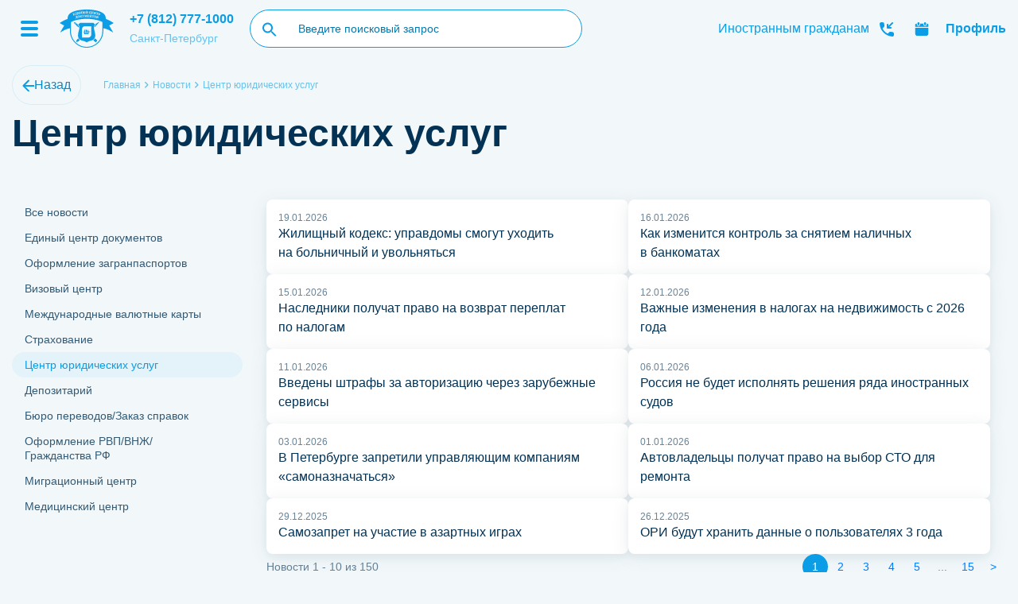

--- FILE ---
content_type: text/html; charset=UTF-8
request_url: https://7771000.ru/news/yuridicheskiy-tsentr-/
body_size: 37219
content:
<!DOCTYPE html>
<html>
<head>
   <title>Новости центра юридических услуг Единого Центра Документов в СПб</title>
   <meta http-equiv = "Content-Type" content = "text/html; charset=UTF-8">
   <meta name ="viewport" content="width=device-width, initial-scale=1.0, maximum-scale=1.0, user-scalable=no">
   <meta name="yandex-verification" content="81d132c855ac4977" />
     <meta property="og:title" content="Новости центра юридических услуг Единого Центра Документов в СПб"/>
   <meta property="og:description" content="Последние новости центра юридических услуг Единого центра документов в Санкт-Петербурге"/>
   <meta property="og:image" content="https://7771000.ru/bitrix/templates/7771000_template/images/og_logo.png"/>
   <meta property="og:type" content="article"/>
   <meta property="og:url" content= "https://7771000.ru/news/yuridicheskiy-tsentr-/" />
   <meta property="og:locale" content="ru_RU" />
   <meta property="og:site_name" content="Единый Центр Документов" />

   <link href = "/bitrix/templates/7771000_template/images/favicon.png" rel = "shortcut icon" type = "image/vnd.microsoft.icon"/>
   <link rel="preconnect" href="//api-maps.yandex.ru">
   <link rel="dns-prefetch" href="//api-maps.yandex.ru">
   <link rel="preload" as="script" href="/bitrix/templates/7771000_template/js/jquery-3.2.1.min.js">
   <link rel="preload" as="font" crossorigin href="https://fonts.googleapis.com/css2?family=Inter:wght@300;400;500;600;700&display=swap">
             <link rel="preload" as="image" href="/upload/iblock/638/1bril7vkx64ln54ujrbpizi0uah8nr7a.webp" type="image/webp">
     <link rel="preload" as="image" href="/upload/iblock/685/ukcyhgvoh2opcfng323lakx6qf24k3h9.webp" imagesrcset="/upload/iblock/638/1bril7vkx64ln54ujrbpizi0uah8nr7a.webp" type="image/webp">
           <link rel="preload" as="image" href="/upload/iblock/af3/amh43i9t9roopa0gpg06y1o1ygdd04rt.webp" type="image/webp">
     <link rel="preload" as="image" href="/upload/iblock/976/s2gkqpaumh6isywyrucq0z3kx7r7gq54.webp" imagesrcset="/upload/iblock/af3/amh43i9t9roopa0gpg06y1o1ygdd04rt.webp" type="image/webp">
           <link rel="preload" as="image" href="/upload/webp/iblock/6cc/2xdtg26r9copz0t1vrqza9y7zxt6otdo.webp" type="image/webp">
     <link rel="preload" as="image" href="/upload/webp/iblock/a1d/vyvko3naovajbfc8orl05u2tgsbvhv3g.webp" imagesrcset="/upload/webp/iblock/6cc/2xdtg26r9copz0t1vrqza9y7zxt6otdo.webp" type="image/webp">
           <link rel="preload" as="image" href="/upload/iblock/65d/8uael09g53d976b7gf3ntmb7f0nos8al.webp" type="image/webp">
     <link rel="preload" as="image" href="/upload/iblock/0af/e24i7g4hz0va7aphnvrg70d93udyqb16.webp" imagesrcset="/upload/iblock/65d/8uael09g53d976b7gf3ntmb7f0nos8al.webp" type="image/webp">
           <link rel="preload" as="image" href="/upload/iblock/949/2nt3eubxz8gt8gnbm4on49t39on8hh54.webp" type="image/webp">
     <link rel="preload" as="image" href="/upload/iblock/323/j9du5d6lxn40r1ywblr20lzvtpe4qbbj.webp" imagesrcset="/upload/iblock/949/2nt3eubxz8gt8gnbm4on49t39on8hh54.webp" type="image/webp">
           <link rel="preload" as="image" href="/upload/iblock/b27/1i9q5m8mwn3yjxyd49rwhv1og637x106.webp" type="image/webp">
     <link rel="preload" as="image" href="/upload/iblock/e6d/flyv60fojfizucdfv6mmbxoeg64ke18k.webp" imagesrcset="/upload/iblock/b27/1i9q5m8mwn3yjxyd49rwhv1og637x106.webp" type="image/webp">
           <link rel="preload" as="image" href="/upload/iblock/aab/bnhuw14kdt8awkt7gt36e90wwpduun43.webp" type="image/webp">
     <link rel="preload" as="image" href="/upload/iblock/148/diyo2qeau4rxt3kq4n2677fl0j73ir3l.webp" imagesrcset="/upload/iblock/aab/bnhuw14kdt8awkt7gt36e90wwpduun43.webp" type="image/webp">
           <link rel="preload" as="image" href="/upload/iblock/0ac/s7uso8smk6p6y1yqg939t1y1abh85x2g.webp" type="image/webp">
     <link rel="preload" as="image" href="/upload/iblock/33f/6k9kvn542010dsak3soqahfz7qzx49h0.webp" imagesrcset="/upload/iblock/0ac/s7uso8smk6p6y1yqg939t1y1abh85x2g.webp" type="image/webp">
           <link rel="preload" as="image" href="/upload/iblock/384/1lwhks6jlxqyfm7ug0yayhj6lt1ceyqo.webp" type="image/webp">
     <link rel="preload" as="image" href="/upload/iblock/145/1d1wf0lkvsboys8qfrhuzfiklkbmopv3.webp" imagesrcset="/upload/iblock/384/1lwhks6jlxqyfm7ug0yayhj6lt1ceyqo.webp" type="image/webp">
           <link rel="preload" as="image" href="/upload/iblock/114/6casucrmd88j2p2cc75165aq47pofg64.webp" type="image/webp">
     <link rel="preload" as="image" href="/upload/iblock/ea2/9p31wksq6aof6mlb0zh4360n535jnd6q.webp" imagesrcset="/upload/iblock/114/6casucrmd88j2p2cc75165aq47pofg64.webp" type="image/webp">
           <link rel="preload" as="image" href="/upload/iblock/077/zz7nexdwm100c2cf48q0pfvyq9lk2yp3.webp" type="image/webp">
     <link rel="preload" as="image" href="/upload/iblock/e1f/wzso27719tts7i5r1dibunm2thiw7i01.webp" imagesrcset="/upload/iblock/077/zz7nexdwm100c2cf48q0pfvyq9lk2yp3.webp" type="image/webp">
           <link rel="preload" as="image" href="/upload/iblock/32e/bkwj8holiuxmho7vsgksuwx3utalz1y7.webp" type="image/webp">
     <link rel="preload" as="image" href="/upload/iblock/148/1y69mqdlt6420iiwseptcy2e6tqcx6tl.webp" imagesrcset="/upload/iblock/32e/bkwj8holiuxmho7vsgksuwx3utalz1y7.webp" type="image/webp">
           <link rel="preload" as="image" href="/upload/webp/iblock/8ac/l2eba9iuimbe8idxabpfek09ccsf0kdt.webp" type="image/webp">
     <link rel="preload" as="image" href="/upload/webp/iblock/a7d/j4aukdhco7pj9svn15e8roerp80if7jq.webp" imagesrcset="/upload/webp/iblock/8ac/l2eba9iuimbe8idxabpfek09ccsf0kdt.webp" type="image/webp">
           <link rel="preload" as="image" href="/upload/webp/iblock/703/284hhsxsfkoo0n8p1e12kmne7oljxkvc.webp" type="image/webp">
     <link rel="preload" as="image" href="/upload/webp/iblock/ed5/5ezk84le3xvp2or9vl8x88budr69mbox.webp" imagesrcset="/upload/webp/iblock/703/284hhsxsfkoo0n8p1e12kmne7oljxkvc.webp" type="image/webp">
           <link rel="preload" as="image" href="/upload/iblock/796/4z2s9ipbqzajn0psqksovp759vrxily3.webp" type="image/webp">
     <link rel="preload" as="image" href="/upload/iblock/f3b/lcjibi5ouasftvwp412ld88ru2dv9zuu.webp" imagesrcset="/upload/iblock/796/4z2s9ipbqzajn0psqksovp759vrxily3.webp" type="image/webp">
           <link rel="preload" as="image" href="/upload/iblock/ae8/8ofa5psqlfv8rfklfu162c154mezkzgq.webp" type="image/webp">
     <link rel="preload" as="image" href="/upload/iblock/70b/7ty399xds4ibv00x4oxu0w9l8dfa2rvm.webp" imagesrcset="/upload/iblock/ae8/8ofa5psqlfv8rfklfu162c154mezkzgq.webp" type="image/webp">
  

  <meta http-equiv="Content-Type" content="text/html; charset=UTF-8" />
<meta name="robots" content="index, follow" />
<meta name="description" content="Последние новости центра юридических услуг Единого центра документов в Санкт-Петербурге" />
<script data-skip-moving="true">(function(w, d, n) {var cl = "bx-core";var ht = d.documentElement;var htc = ht ? ht.className : undefined;if (htc === undefined || htc.indexOf(cl) !== -1){return;}var ua = n.userAgent;if (/(iPad;)|(iPhone;)/i.test(ua)){cl += " bx-ios";}else if (/Windows/i.test(ua)){cl += ' bx-win';}else if (/Macintosh/i.test(ua)){cl += " bx-mac";}else if (/Linux/i.test(ua) && !/Android/i.test(ua)){cl += " bx-linux";}else if (/Android/i.test(ua)){cl += " bx-android";}cl += (/(ipad|iphone|android|mobile|touch)/i.test(ua) ? " bx-touch" : " bx-no-touch");cl += w.devicePixelRatio && w.devicePixelRatio >= 2? " bx-retina": " bx-no-retina";if (/AppleWebKit/.test(ua)){cl += " bx-chrome";}else if (/Opera/.test(ua)){cl += " bx-opera";}else if (/Firefox/.test(ua)){cl += " bx-firefox";}ht.className = htc ? htc + " " + cl : cl;})(window, document, navigator);</script>


<link href="/bitrix/cache/css/s1/7771000_template/template_c33ec27e48a9b1f31792fa7e175448d8/template_c33ec27e48a9b1f31792fa7e175448d8_v1.css?1768387646364319" type="text/css"  data-template-style="true" rel="stylesheet" />







     <script data-skip-moving="true" src = "/bitrix/templates/7771000_template/js/jquery-3.2.1.min.js"></script>


	<!-- Top.Mail.Ru counter -->
	<script type="text/javascript" data-skip-moving="true">
	var _tmr = window._tmr || (window._tmr = []);
	_tmr.push({id: "3696314", type: "pageView", start: (new Date()).getTime()});
	(function (d, w, id) {
	  if (d.getElementById(id)) return;
	  var ts = d.createElement("script"); ts.type = "text/javascript"; ts.async = true; ts.id = id;
	  ts.src = "https://top-fwz1.mail.ru/js/code.js";
	  var f = function () {var s = d.getElementsByTagName("script")[0]; s.parentNode.insertBefore(ts, s);};
	  if (w.opera == "[object Opera]") { d.addEventListener("DOMContentLoaded", f, false); } else { f(); }
	})(document, window, "tmr-code");
	</script>
	<noscript><div><img src="https://top-fwz1.mail.ru/counter?id=3696314;js=na" style="position:absolute;left:-9999px;" alt="Top.Mail.Ru" /></div></noscript>
	<!-- /Top.Mail.Ru counter -->
</head>
<body class = "body off-canvas-menu-init sticky-header    servicepage   ">






  <div class="section section-1 mainheader header-inside" id="sticky">
  <div class="container">
    <div class="row alc mobwrap">
      <div class="col-10 col-md-9 col-lg-8 col-xl-7 headleft">

                <div class="menutop">
          <div class="canvasmenubut"> <a id="offcanvas-toggler" href="#" aria-label="Menu"></a> </div>
        </div>
         


        <a href="/" class="logoblock">
          <svg class="pclogo" width="68" height="48" viewBox="0 0 68 48" fill="none" xmlns="http://www.w3.org/2000/svg">
   <path d="M39.7423 22.3104V26.0635V31.3501C39.7423 31.651 39.7048 31.9424 39.6399 32.2236C39.3827 33.3393 38.6461 34.2699 37.6569 34.7861C37.1223 35.065 36.5159 35.225 35.8714 35.225H29.276H28.1108V32.0457V26.3607V24.7543C28.1108 24.132 28.2617 23.5462 28.5237 23.026C29.1565 21.7696 30.4538 20.9058 31.9554 20.9058H39.7423V22.3104ZM43.8749 36.2339C43.9365 36.1331 43.9933 36.0301 44.0477 35.926C45.4728 33.1958 44.4322 29.3624 43.7401 26.5638L43.405 25.209C43.2437 24.5269 43.1275 23.7968 43.1041 23.0658C43.0723 22.074 43.2118 21.0806 43.6484 20.2034C43.8634 19.7714 44.0565 19.4578 44.4232 19.1334L44.6111 18.9669L44.3638 18.7347L42.3224 16.8176H25.539L23.2575 18.9533L23.4659 19.1182C23.7301 19.3274 23.9467 19.5703 24.1235 19.8379C24.7814 20.8343 24.8793 22.1783 24.7575 23.4435C24.697 24.072 24.5823 24.6809 24.4555 25.2181L24.1213 26.5671C23.4161 29.4139 22.353 33.1967 23.834 35.9632C23.8829 36.0544 23.9343 36.1445 23.9887 36.2334C24.4713 37.0215 25.1378 37.6309 25.9007 38.1031C26.8842 38.7117 28.0279 39.0922 29.1453 39.3325C30.5765 39.6405 32.6001 40.2589 33.7534 41.1806L33.8787 41.2807L34.0154 41.1969C35.4885 40.2938 37.0292 39.6956 38.7167 39.3325C39.7461 39.111 40.7976 38.7692 41.7264 38.2411C42.5876 37.7515 43.3437 37.1019 43.8749 36.2339ZM44.5221 36.3237C44.4801 36.4 44.4373 36.4759 44.3915 36.5507C43.8784 37.3893 43.1506 38.093 42.2157 38.6585C43.2071 39.5043 44.0117 40.191 44.0686 40.237C44.1096 40.2709 44.2354 40.3531 44.3937 40.4522L44.4492 40.4951C44.4492 40.4951 44.4524 40.4932 44.4558 40.4909C44.8199 40.7171 45.3101 41.0068 45.3829 41.0343C45.4931 41.0757 46.0606 40.6885 46.5572 40.1091C47.0523 39.5323 47.2194 38.9888 47.2083 38.8841C47.1956 38.7794 46.4834 38.0219 46.2871 37.8219C46.2096 37.7429 45.4547 37.1059 44.5221 36.3237ZM23.4721 36.5504C23.4388 36.496 23.4083 36.4407 23.3769 36.3856C22.5355 37.1643 21.9571 37.707 21.8863 37.7902C21.5938 38.1306 20.6905 39.6525 20.6477 39.9179C20.6104 40.2326 20.9993 40.7287 21.2816 40.8163C21.5286 40.8922 22.6421 40.684 23.9325 39.7185C24.2196 39.5032 24.7504 39.0683 25.4163 38.5104C24.5934 37.9714 23.9421 37.318 23.4721 36.5504ZM32.3211 30.1166C32.3211 30.0315 32.39 29.9627 32.475 29.9627H32.6373C32.7223 29.9627 32.7911 30.0315 32.7911 30.1166V30.2768C32.7911 30.3618 32.7223 30.4309 32.6373 30.4309H32.475C32.39 30.4309 32.3211 30.3618 32.3211 30.2768V30.1166ZM33.3624 30.1166C33.3624 30.0315 33.4313 29.9627 33.5163 29.9627H33.6786C33.7636 29.9627 33.8324 30.0315 33.8324 30.1166V30.2768C33.8324 30.3618 33.7636 30.4309 33.6786 30.4309H33.5163C33.4313 30.4309 33.3624 30.3618 33.3624 30.2768V30.1166ZM34.3586 30.1166C34.3586 30.0315 34.4275 29.9627 34.5124 29.9627H34.6748C34.7597 29.9627 34.8286 30.0315 34.8286 30.1166V30.2768C34.8286 30.3618 34.7597 30.4309 34.6748 30.4309H34.5124C34.4275 30.4309 34.3586 30.3618 34.3586 30.2768V30.1166ZM31.4756 25.2313V24.9934C31.5287 24.9687 31.5659 24.916 31.5659 24.8539C31.5659 24.7684 31.4963 24.699 31.4103 24.699C31.3245 24.699 31.2548 24.7684 31.2548 24.8539C31.2548 24.916 31.2921 24.9687 31.3451 24.9934V26.3207H30.6372C31.1756 27.2358 30.6372 28.151 30.6372 28.151H31.3451V28.6125L30.1263 28.6067L29.8859 28.0435C29.9249 28.0001 29.9385 27.937 29.9141 27.8798C29.8805 27.8011 29.7892 27.7645 29.7101 27.7979C29.6311 27.8314 29.5942 27.9224 29.6279 28.0011C29.6523 28.0583 29.7073 28.0923 29.7657 28.0943L29.9841 28.606H29.9825L30.3195 29.399C30.9721 29.332 31.0956 29.7637 31.0956 29.7637L30.6242 30.1515L30.9147 30.9295H35.7535C36.0745 30.2592 36.5804 30.2018 36.5804 30.2018C37.205 28.5961 37.6591 28.8618 37.8113 28.8297V28.4726C37.625 28.461 37.4799 28.4674 37.3596 28.4856V28.0743H38.4674L38.139 27.831L38.4674 27.5876H37.3596H37.229V28.0743V28.513C37.0403 28.5668 36.938 28.6638 36.8645 28.7883C36.5945 29.2456 36.0368 29.2448 36.0368 29.2448H35.8108V28.6605H36.5109C36.5109 28.6605 37.229 27.7139 36.5109 26.5146H35.8108V26.1191H36.9453L36.6169 25.8757L36.9453 25.6323H35.8108V25.4428H35.7975C35.8575 25.4213 35.9009 25.3655 35.9009 25.2983C35.9009 25.2127 35.8313 25.1434 35.7455 25.1434C35.6595 25.1434 35.5899 25.2127 35.5899 25.2983C35.5899 25.3655 35.6334 25.4213 35.6933 25.4428H35.6802V26.5146H35.0483C35.7455 27.5876 35.0483 28.6605 35.0483 28.6605H35.6802V29.2448H33.4615V28.531H34.5935C34.5935 28.531 35.2559 27.2358 34.3586 25.9406H33.4615V25.4287H34.6345L34.3062 25.1853L34.6345 24.942H33.4615V24.7031C33.5144 24.6783 33.5516 24.6256 33.5516 24.5635C33.5516 24.4779 33.4821 24.4086 33.3962 24.4086C33.3103 24.4086 33.2406 24.4779 33.2406 24.5635C33.2406 24.6256 33.2779 24.6783 33.3309 24.7031V25.9406H32.5421C33.3123 27.0457 32.5421 28.531 32.5421 28.531H33.3309V29.2448H32.1063L31.845 28.6149L31.4756 28.6131V28.151H32.0397C32.0397 28.151 32.6488 27.5876 32.0397 26.3207H31.4756V25.718H32.6488L32.3204 25.4746L32.6488 25.2313H31.4756ZM49.7288 15.4437C49.6885 15.4635 49.6349 15.5018 49.5899 15.5361C49.5672 15.5316 49.5445 15.5333 49.5216 15.5421C49.3702 15.6 48.023 16.4437 47.2182 16.9475C46.8498 17.1785 46.4551 17.4227 46.4551 17.4227L46.2756 17.4813C46.2583 17.4828 46.2407 17.4854 46.2237 17.4864C46.1413 17.491 46.0557 17.4956 45.9314 17.5688C45.8527 17.6155 45.4081 17.9467 44.8546 18.3639L45.0257 18.5246L45.5108 18.9801L45.0125 19.4213L44.8245 19.5878C44.5333 19.8454 44.3826 20.0882 44.1908 20.4739C43.9253 21.0073 43.7694 21.6233 43.7202 22.3154C43.9643 22.0836 47.0673 19.1304 47.1979 19.0125C47.2632 18.953 47.3627 18.6799 47.3627 18.6799L47.4122 18.5205C47.4122 18.5205 49.6677 16.0175 49.7895 15.8555C49.8125 15.8382 49.8169 15.7776 49.8169 15.7776C49.8169 15.7776 49.9077 15.6897 49.934 15.6499C49.9785 15.5826 50.0079 15.4937 49.9631 15.4386C49.9373 15.4068 49.8563 15.3825 49.7288 15.4437ZM20.1498 17.6143C19.9942 17.8093 19.7808 17.8427 19.568 17.6719C19.4261 17.5581 19.4703 17.3109 19.4703 17.3109L17.6468 15.6747L19.6635 17.0705C19.6635 17.0705 19.8738 16.9593 20.0329 17.0898C20.1768 17.2086 20.3125 17.4096 20.1498 17.6143ZM20.6609 19.886C20.6609 19.886 21.7557 20.6042 23.0347 21.7114C23.4503 22.0715 23.823 22.4583 24.1932 22.8498C24.2448 21.5584 23.998 20.3126 23.09 19.594L22.8817 19.4291L22.3292 18.9919L22.7465 18.6011C22.4919 18.3138 22.3064 18.0862 22.248 18.0525C22.1541 17.9985 22.0394 18.006 21.7613 18.2396L19.7921 16.1773C19.7921 16.1773 19.5262 16.1551 18.9528 16.0669C18.3797 15.9776 17.6956 15.5291 17.6956 15.5291L17.532 15.7452C17.532 15.7452 17.7981 15.9717 18.0063 16.3756C18.2143 16.7804 18.6202 17.7717 18.6202 17.7717L20.8207 19.3399C20.6722 19.6255 20.6413 19.8325 20.6609 19.886ZM33.9261 46.9428C23.0174 46.9415 14.1746 38.0907 14.1746 27.171L14.1747 27.1709C14.1747 24.1473 14.1902 19.8025 14.2014 15.8256C19.6078 12.6765 28.3827 11.7535 33.9997 11.666H34.0004C39.5636 11.7527 48.2227 12.6602 53.6407 15.7371C53.6569 20.7472 53.6785 27.171 53.6785 27.1709C53.6779 38.0906 44.8357 46.9419 33.9261 46.9428ZM16.5508 4.85144L17.2505 4.61765L17.8812 4.40663L18.3075 4.26413L18.5671 4.94804L18.2315 5.06027L17.9961 4.62105L17.3224 4.84629C17.4188 5.15522 17.5209 5.46729 17.6261 5.78259L18.0619 5.63694L18.0057 5.30367L18.2389 5.22565L18.5282 6.09257L18.2951 6.17059L18.1443 5.87336L17.7052 6.02023C17.8211 6.36764 17.9359 6.70572 18.0546 7.03944L18.8082 6.78749L18.732 6.29172L19.0674 6.17949L19.2708 6.88226L18.8446 7.02486L18.1333 7.26266C18.1334 7.26266 18.1334 7.26275 18.1334 7.26275L17.6751 7.41591L17.1363 7.59612L17.0641 7.37996L17.3554 7.24783C17.2518 6.91691 17.1421 6.58267 17.0293 6.24451L16.9796 6.09554C16.8686 5.76305 16.7552 5.42898 16.6376 5.09754L16.3256 5.16718L16.2534 4.95101L16.5508 4.85153V4.85144ZM19.7387 4.16071L19.3772 4.2005L19.3213 3.97945L19.6883 3.88669L19.736 3.87465L19.8225 3.85274L20.4935 3.68309L21.1283 3.52251V3.5226L21.4266 3.4472L21.4824 3.66817L21.1878 3.77603C21.2676 4.11873 21.3522 4.46135 21.438 4.80143L21.4765 4.95372C21.5644 5.30227 21.6529 5.64584 21.7449 5.98314L22.1506 5.88051L22.3934 6.89631L22.0741 6.97704L21.7692 6.237L21.0958 6.40726L19.8135 6.73155L19.8908 7.52909L19.5716 7.60982L19.3032 6.60056L19.5468 6.53895C19.8312 6.04335 19.9333 5.2589 19.7387 4.16071ZM22.5355 9.09609C22.3785 8.1302 22.9412 7.5373 23.628 7.42533C24.3148 7.31346 25.0337 7.68697 25.1924 8.66332C25.3494 9.62921 24.792 10.2213 24.1011 10.3339C23.4099 10.4464 22.6943 10.0724 22.5355 9.09609ZM20.2383 11.0072L20.2871 11.8076L19.965 11.8768L19.7328 10.8579L19.9787 10.8051C20.2809 10.3198 20.4109 9.53906 20.2558 8.43398L19.893 8.46077L19.8453 8.23772L20.2153 8.15813L20.2552 8.14957L20.3508 8.12907L20.9468 8.00096V8.00087L21.3077 7.92337L21.9692 7.78122L22.0172 8.00427L21.7187 8.1014C21.7861 8.44698 21.8586 8.79274 21.9321 9.1358L21.965 9.28947C22.0404 9.64108 22.1166 9.98788 22.1965 10.3284L22.6059 10.2404L22.8123 11.2649L22.4901 11.3341L22.2117 10.5831L21.5321 10.7291L20.2383 11.0072ZM22.1814 3.29047L22.7028 3.19604L23.1947 3.10685L23.2354 3.33131L22.9311 3.41928C22.9864 3.76181 23.0472 4.10852 23.1107 4.45943L23.203 5.03889L23.9619 3.43603L23.9312 3.24221L23.5819 3.26848L23.5415 3.04411L23.8896 2.98102L24.5547 2.86058L24.8573 2.80578L24.8979 3.03006L24.5967 3.11776C24.6519 3.46021 24.7127 3.80684 24.7762 4.15775L24.8042 4.31238C24.8665 4.65735 24.9311 5.00442 25.0001 5.34939L25.3129 5.32583L25.3535 5.5502L24.0375 5.78853L23.9969 5.56416L24.3011 5.47558C24.2456 5.13201 24.1841 4.78197 24.1169 4.40969L24.029 3.85736L23.2698 5.4577L23.3011 5.65379L23.6503 5.6269L23.691 5.85136L23.3426 5.91446L22.6775 6.03489L22.375 6.0896L22.3343 5.86533L22.6355 5.77683C22.5802 5.43465 22.5194 5.08828 22.456 4.73764L22.428 4.58309C22.3657 4.23829 22.3013 3.89157 22.2323 3.54687L21.9193 3.56955L21.8789 3.34527L22.1814 3.29047ZM25.5635 2.71328L25.7255 2.69416L26.5866 2.59267L26.6132 2.81913L26.322 2.88424C26.3535 3.20294 26.3894 3.52583 26.4279 3.85257L27.3253 3.7468C27.2875 3.42513 27.2474 3.10232 27.2035 2.78074L26.9051 2.78475L26.8784 2.5582L28.2071 2.40164L28.2338 2.6281L27.9277 2.69704C27.9617 3.04228 28.001 3.39214 28.0428 3.74636L28.0612 3.90257C28.1021 4.25095 28.1451 4.60133 28.1928 4.94997L28.5064 4.94586L28.5332 5.17233L28.2277 5.20837L28.0656 5.22748L27.2045 5.32897L27.1779 5.10251L27.4704 5.03662C27.4373 4.70073 27.3971 4.35567 27.3544 3.99245L26.4566 4.09831C26.4988 4.45699 26.5412 4.80135 26.5877 5.14125L26.8859 5.13689L26.9126 5.36345L25.584 5.52L25.5573 5.29354L25.8634 5.22381C25.8293 4.87875 25.7899 4.52916 25.7483 4.1752L25.7299 4.01907C25.689 3.67096 25.646 3.32084 25.5984 2.97246L25.2846 2.97578L25.2579 2.74932L25.5635 2.71328ZM26.6153 9.6348L26.9134 9.63061L26.94 9.85707L26.6497 9.89111L25.9169 9.97697V9.97689L25.6052 10.0135L25.5788 9.78699L25.8909 9.71639C25.857 9.37142 25.818 9.022 25.7766 8.66812L25.7583 8.51209C25.7177 8.16406 25.675 7.81394 25.6276 7.46565L25.3078 7.46914L25.2812 7.24268L25.5928 7.2062L26.3256 7.12033L26.6159 7.0863L26.6423 7.31276L26.3512 7.37769C26.383 7.70276 26.4198 8.03403 26.4599 8.37717L26.5751 8.36373C26.825 8.33441 26.9489 8.24958 27.047 7.76647C27.1633 7.20926 27.313 6.97232 27.5388 6.89622C27.7846 6.87101 27.9225 6.97102 27.9466 7.17688C27.9675 7.35526 27.8535 7.51539 27.566 7.54908C27.4896 7.55798 27.4221 7.55606 27.3635 7.54864C27.333 7.63329 27.3066 7.72711 27.2763 7.85278C27.2093 8.15272 27.1162 8.32394 26.9443 8.425C27.4587 8.42421 27.7291 8.59927 27.8666 9.01563L28.0324 9.47152L28.3618 9.46087L28.3883 9.68742C28.2297 9.75322 28.0829 9.78437 27.9535 9.79956C27.6138 9.83936 27.4109 9.79903 27.2957 9.45747L27.0765 8.8431C27.0047 8.63871 26.8497 8.57012 26.6381 8.59499L26.4874 8.61262C26.5279 8.95908 26.5696 9.29855 26.6153 9.6348ZM28.4406 7.14581L28.19 7.13735L28.1732 6.90984L29.516 6.81097L29.5326 7.03848L29.2161 7.09782L29.8393 8.25692L30.2101 7.03307L29.9141 7.01037L29.8976 6.78286L30.7716 6.71846L30.7883 6.94606L30.5109 7.00924L29.8885 8.84109C29.7119 9.36985 29.5176 9.68811 29.1331 9.71648C28.8983 9.73376 28.702 9.64073 28.6781 9.31705C28.7261 9.21608 28.8291 9.09827 28.9926 9.08623C29.1407 9.07532 29.2787 9.1413 29.4235 9.27115C29.4813 9.19872 29.5318 9.11668 29.5758 9.02575L28.4406 7.14581ZM29.2858 2.31751L29.6581 2.29692L29.9616 2.28007L29.9743 2.50776L29.6664 2.5568C29.6771 2.84941 29.6918 3.13452 29.7056 3.38664C29.8026 3.3753 29.8992 3.36622 30.0003 3.36055C30.739 3.31971 31.0725 3.69426 31.0967 4.12973C31.1207 4.56467 30.9051 5.02135 29.9297 5.07537L29.4486 5.10207V5.10199L29.0754 5.12267L28.7683 5.1396L28.7556 4.912L29.0655 4.86252C29.0528 4.51546 29.0352 4.16324 29.0154 3.80788L29.0068 3.65106C28.9875 3.30112 28.9663 2.94908 28.9404 2.59852L28.6271 2.58237L28.6145 2.35469L29.2858 2.31751ZM31.3653 2.20241L32.1018 2.16166L32.418 2.1442L32.4306 2.3718L32.1117 2.42206C32.1243 2.76869 32.142 3.1203 32.1616 3.47635L32.1702 3.63021C32.1898 3.98286 32.2109 4.3356 32.2368 4.68659L32.5594 4.70142L32.5719 4.92911L31.2059 5.00468L31.1933 4.777L31.5091 4.72656C31.4965 4.38002 31.4789 4.02859 31.4592 3.67262L31.4504 3.51571C31.4312 3.16568 31.41 2.81337 31.384 2.46264L31.0647 2.44746L31.052 2.21977L31.3653 2.20241ZM33.5636 8.19958L33.5518 7.26755L32.8431 9.44359L32.516 9.45101L31.6595 7.29888L31.6973 8.14993L31.7207 9.18746L32.0726 9.23284L32.0777 9.46087L31.714 9.46907L31.4524 9.47501V9.47492L31.0434 9.48417L31.0382 9.25623L31.4462 9.19427L31.3959 6.95766L31.0225 6.92232L31.0173 6.69429L31.3898 6.68591L31.4154 6.6853L32.1355 6.66916L32.8686 8.52335L33.4787 6.63879L33.5439 6.63739L33.6628 6.63469L33.7587 6.6325L33.8943 6.62945L34.5494 6.61461L34.5546 6.84273L34.2524 6.88165C34.2538 7.2323 34.2599 7.58521 34.268 7.93769L34.2715 8.09477C34.2794 8.4496 34.289 8.80173 34.3034 9.14967L34.6222 9.17542L34.6274 9.40336L34.3137 9.41043L34.0858 9.41558L33.2745 9.43391L33.2691 9.20587L33.5783 9.1625C33.5763 8.81674 33.5676 8.47927 33.5636 8.19958ZM32.8094 4.70736L33.1216 4.67542C33.1298 4.32896 33.1334 3.97736 33.1352 3.62104L33.1359 3.46387C33.1377 3.11349 33.1378 2.76084 33.1331 2.40932L32.8214 2.37424L32.8223 2.14629L33.13 2.14787V2.14777L33.8281 2.15144L34.1599 2.1531L34.1587 2.38105L33.8434 2.41194C33.8351 2.75874 33.8316 3.11069 33.8296 3.46745L33.8145 4.05416L34.8539 2.6172L34.8591 2.42102L34.511 2.38288L34.5119 2.15493L34.866 2.15668L35.5418 2.16017L35.8495 2.16174L35.8483 2.38969L35.536 2.42067C35.5278 2.76747 35.5242 3.11942 35.5225 3.476L35.5217 3.63317C35.5199 3.98382 35.5198 4.33682 35.5246 4.68851L35.8365 4.72272L35.8353 4.95066L34.498 4.94386L34.4989 4.71591L34.8157 4.68449C34.824 4.33734 34.8261 3.98024 34.828 3.60289L34.8427 3.04376L33.8036 4.47802L33.7984 4.67646L34.1468 4.71416L34.1457 4.94211L33.7916 4.94028L33.1158 4.93687L32.8083 4.9353L32.8094 4.70736ZM33.7786 1.17072C33.9029 1.17142 34.0324 1.25467 34.031 1.54362C34.0308 1.59196 34.0263 1.63699 34.0197 1.68193C34.1276 1.71623 34.2452 1.73543 34.3411 1.73595C34.437 1.73639 34.5547 1.71842 34.6629 1.68517C34.6567 1.64022 34.6529 1.5952 34.6532 1.54676C34.6546 1.25782 34.7849 1.17587 34.9094 1.17657C35.024 1.17718 35.0919 1.23338 35.1375 1.33827C35.1355 1.74643 34.7798 1.95395 34.3399 1.9516C33.9001 1.94941 33.5467 1.73832 33.5487 1.33016C33.5956 1.22579 33.6638 1.1702 33.7786 1.17072ZM37.1117 6.69856L37.1192 7.43057L36.7653 7.41975L36.6961 6.9259L35.9858 6.90417C35.9696 7.2275 35.9576 7.55589 35.9474 7.88838L36.4067 7.90243L36.4693 7.56994L36.7152 7.57744L36.6872 8.49175L36.4415 8.48425L36.4024 8.15298L35.9395 8.13875C35.9284 8.50511 35.9192 8.86221 35.9154 9.21661L36.71 9.24087L36.8097 8.74911L37.1636 8.75993L37.1114 9.49019L35.5434 9.4422L35.1745 9.43094L34.8609 9.42142L34.8678 9.19348L35.1869 9.17027C35.204 8.82372 35.2165 8.47194 35.2274 8.11536L35.2321 7.95828C35.2429 7.60773 35.2519 7.25472 35.256 6.90295L34.939 6.86036L34.9459 6.63232L35.2595 6.64193L35.9973 6.66453L37.1117 6.69856ZM36.9849 4.76897L37.2985 4.76059C37.3318 4.4103 37.3605 4.05834 37.3872 3.70857L37.3991 3.55193C37.4263 3.19666 37.4514 2.84592 37.4713 2.4999L37.1628 2.44266L37.1801 2.21532L37.4869 2.2388L37.5558 2.24412L38.4983 2.31629L38.481 2.54371L38.1982 2.55174C38.1647 2.90308 38.1359 3.25626 38.109 3.60935L38.0971 3.76294C38.0698 4.12144 38.0445 4.4754 38.0245 4.82447L38.8425 4.88705C38.8762 4.53413 38.9051 4.17939 38.9321 3.82691L38.9439 3.67332C38.9713 3.31438 38.9965 2.96208 39.0165 2.61484L38.7382 2.56335L38.7555 2.3361L39.0317 2.35722L39.7672 2.41342V2.41351L40.0737 2.43699L40.0564 2.66432L39.743 2.67296C39.7096 3.02325 39.6809 3.37503 39.6542 3.72472L39.6422 3.88136C39.6148 4.23978 39.5894 4.59373 39.5695 4.94281L39.9836 4.97449L39.8617 6.01263L39.5335 5.9875L39.502 5.19048L37.6419 5.04797L36.9675 4.99622L36.9849 4.76897ZM40.3259 9.51279L40.3068 9.74004L40.0003 9.71456L39.7792 9.69615L38.9735 9.62921L38.9924 9.40188L39.2921 9.39551C39.3264 9.0597 39.3557 8.7135 39.3859 8.3489L38.4848 8.27393C38.455 8.634 38.4282 8.98002 38.4061 9.32246L38.6993 9.37744L38.6804 9.60478L38.389 9.5806L37.9988 9.54814L37.347 9.49395L37.3659 9.26661L37.6798 9.25911C37.7149 8.91413 37.7457 8.56358 37.7753 8.20831L37.7882 8.05166C37.8174 7.70224 37.8447 7.35046 37.8673 6.99955L37.559 6.9403L37.5778 6.71296L38.347 6.77702L38.6199 6.79962V6.79971L38.9114 6.82397L38.8924 7.05122L38.5941 7.05706C38.5615 7.37585 38.5327 7.69944 38.5054 8.0274L39.4063 8.10228C39.4329 7.77947 39.4578 7.45501 39.4785 7.13107L39.1853 7.07557L39.2043 6.84823L40.5379 6.95915L40.519 7.18657L40.2051 7.19312C40.1699 7.53843 40.1389 7.88916 40.1095 8.2447L40.0964 8.40143C40.0674 8.75103 40.0401 9.10316 40.0175 9.45441L40.3259 9.51279ZM40.1885 5.02929L40.5083 5.03802C40.5598 4.69497 40.6073 4.34616 40.6537 3.99255L40.674 3.83659C40.7197 3.48892 40.7637 3.13862 40.8028 2.78885L40.4917 2.71485L40.5213 2.48874L40.8324 2.52958L41.5641 2.62566L42.2239 2.71223H42.224L42.6697 2.7707L42.6042 3.49991L42.2534 3.45375L42.2336 2.95544L41.5289 2.86294C41.4806 3.18313 41.4359 3.50864 41.3926 3.83852L41.8485 3.89838L41.9437 3.57374L42.1876 3.60586L42.0687 4.51266L41.8249 4.48072L41.8191 4.14718L41.3599 4.08688C41.3122 4.45027 41.2676 4.80466 41.2284 5.15688L42.0167 5.26038L42.165 4.7811L42.5159 4.82709L42.3914 5.54854L41.2016 5.39233L40.47 5.29634L40.1587 5.25549L40.1885 5.02929ZM43.1107 3.05807L43.1546 2.83432L43.4566 2.89357L43.7591 2.95301L44.4676 3.09211L44.4239 3.31595L44.1266 3.28873C44.0591 3.60193 43.9947 3.92037 43.9314 4.24327L44.8183 4.41745C44.8806 4.09954 44.9411 3.77987 44.9976 3.4603L44.7122 3.37268L44.7562 3.14875L45.2366 3.24308L45.7672 3.34728L46.0692 3.40662L46.0253 3.63038L45.7127 3.60228C45.6396 3.94149 45.5702 4.28673 45.5016 4.63685L45.4714 4.79114C45.4039 5.13541 45.3377 5.4823 45.2764 5.82893L45.5766 5.921L45.5325 6.14493L44.6999 5.98139L44.5065 5.94343L44.2195 5.88705L44.2634 5.6633L44.5606 5.69C44.632 5.35934 44.7003 5.02013 44.7708 4.66032L43.8836 4.48605C43.8142 4.84062 43.7492 5.18149 43.6896 5.51948L43.9749 5.60658L43.9311 5.8305L43.4507 5.73617L42.92 5.63197L42.618 5.57262L42.6618 5.34887L42.9747 5.3761C43.0477 5.03706 43.1171 4.69217 43.1857 4.3424L43.2159 4.18811C43.2832 3.8441 43.3494 3.49747 43.4105 3.1511L43.1107 3.05807ZM46.7874 3.84506L46.5651 4.35375L46.2243 4.25845L46.4514 3.5021L47.2941 3.73746L48.0049 3.93591V3.93599L48.8506 4.17214L48.6506 4.93618L48.3128 4.84184L48.3857 4.29144L47.9365 4.16603C47.8349 4.50472 47.7369 4.85022 47.6391 5.20069L47.5977 5.34913C47.5031 5.68834 47.4103 6.02817 47.3224 6.36782L47.663 6.50064L47.6016 6.72029L46.2018 6.32933L46.263 6.10959L46.6203 6.17138C46.7194 5.8401 46.8153 5.50272 46.9107 5.16037L46.9529 5.00904C47.0489 4.66451 47.1439 4.31709 47.2336 3.96968L46.7874 3.84506ZM43.3719 8.76962C43.5666 7.81019 44.3029 7.45475 44.9852 7.5935C45.6675 7.73217 46.2079 8.33633 46.0111 9.30614C45.8164 10.2657 45.0854 10.6222 44.399 10.4826C43.7125 10.3431 43.1751 9.73943 43.3719 8.76962ZM42.4557 7.47019C42.399 7.81926 42.3467 8.17462 42.2956 8.53495L42.2738 8.6875C42.2243 9.03613 42.1764 9.3853 42.1335 9.73359L42.4884 9.82068L42.4565 10.0466L41.0174 9.84153L41.0495 9.61568L41.4118 9.63026C41.4668 9.28895 41.5179 8.94189 41.5681 8.59002L41.5902 8.43433C41.6405 8.0802 41.6895 7.72344 41.7331 7.36721L41.2744 7.30185L41.1203 7.83524L40.77 7.78532L40.8965 7.00566L41.3416 7.0691L41.763 7.12915V7.12906L42.1358 7.18221L43.3628 7.357L43.2642 8.14067L42.9166 8.09119L42.9173 7.53599L42.4557 7.47019ZM48.5406 10.6216C48.4473 10.9649 48.0845 11.309 47.066 11.0318L46.9029 10.9875L46.2028 10.797L45.9 10.7147L45.9598 10.4946L46.2754 10.5464C46.374 10.2085 46.4691 9.86536 46.564 9.51559L46.5963 9.39638C46.69 9.05219 46.7823 8.70522 46.8697 8.35823L46.5712 8.24295L46.631 8.02295L47.2899 8.2022L47.4666 8.25029L47.6338 8.29575L47.9546 8.38302C48.6483 8.57178 48.8337 8.915 48.7357 9.27586C48.6595 9.55608 48.4302 9.75113 47.8634 9.70121C48.4609 9.93771 48.6407 10.253 48.5406 10.6216ZM49.0974 5.6516C49.2216 5.32374 49.3449 4.99308 49.4634 4.66189L49.1775 4.51816L49.2584 4.30497L49.8966 4.54722L50.2416 4.67812L50.3367 4.71425C51.164 5.02833 51.3746 5.46424 51.1955 5.93741C51.0237 6.39068 50.5914 6.65345 49.7305 6.32671L49.6196 6.28456C49.5336 6.51189 49.4384 6.76646 49.3425 7.03455L49.6848 7.20655L49.604 7.41983L48.872 7.14198L48.5634 7.02495L48.2702 6.91359L48.3511 6.70031L48.6601 6.78243C48.7892 6.46049 48.9154 6.13202 49.0416 5.79865L49.0974 5.6516ZM62.3458 20.1715L68 16.9678C64.5387 14.8082 61.8194 13.0719 57.9061 11.822C59.2897 0.759945 39.0577 -0.0171776 33.9999 0.000274658C29.072 -0.016655 8.7102 0.760033 10.0939 11.822C6.1806 13.0719 3.46131 14.8082 0 16.9678L5.6542 20.1715C3.95563 23.1248 2.25706 26.0784 0.55849 29.0319C4.48422 26.4642 8.38684 24.418 12.9583 23.4819C12.9549 24.6562 12.9524 25.8305 12.9524 27.0044L12.9523 27.0047C12.9523 38.5999 22.3423 47.9987 33.9261 48C45.5109 47.9988 54.9003 38.5998 54.9008 27.0044C54.9008 27.0045 54.8946 25.504 54.8861 23.4487C59.5253 24.3697 63.4711 26.4349 67.4414 29.0319C65.7429 26.0784 64.0443 23.1248 62.3458 20.1715ZM44.4479 10.2415C44.866 10.3266 45.1345 9.84677 45.2746 9.15657C45.414 8.46915 45.355 7.91656 44.9369 7.83157C44.5187 7.74648 44.2479 8.23213 44.1084 8.91937C43.9684 9.60966 44.0297 10.1565 44.4479 10.2415ZM21.2362 9.28851C21.1602 8.93438 21.084 8.58723 21.004 8.24662L20.5186 8.3509C20.6664 9.41907 20.5707 10.2334 20.3472 10.7258L21.4833 10.4816C21.4156 10.1334 21.3427 9.78498 21.2684 9.43914L21.2362 9.28851ZM24.0616 10.0911C24.4825 10.0225 24.564 9.47902 24.4509 8.78402C24.3386 8.09224 24.0883 7.59655 23.6671 7.66515C23.246 7.73365 23.1645 8.28345 23.2769 8.9754C23.3899 9.67031 23.6405 10.1597 24.0616 10.0911ZM29.7943 4.83818L29.8948 4.83259C30.2175 4.81479 30.422 4.60526 30.3996 4.19667C30.3769 3.7872 30.1889 3.59652 29.8112 3.61746C29.7779 3.61929 29.75 3.6241 29.7187 3.62706L29.7263 3.76556C29.7463 4.12449 29.7677 4.48221 29.7943 4.83818ZM21.0382 6.16186C20.958 5.81645 20.8725 5.47105 20.7861 5.12825L20.7484 4.97903C20.6598 4.62803 20.5712 4.28411 20.4792 3.94673L19.9981 4.06838C20.1841 5.12991 20.1177 5.94666 19.9122 6.44653L21.0382 6.16186ZM47.7097 8.5696L47.5658 8.5305C47.4758 8.83839 47.3886 9.15176 47.3023 9.46951L47.4166 9.50067C47.7636 9.59501 47.9702 9.47012 48.0581 9.14644C48.1403 8.84344 48.0311 8.65696 47.7097 8.5696ZM47.3816 9.72529L47.2428 9.68751C47.1442 10.0506 47.0507 10.4011 46.9629 10.7508L47.0965 10.7871C47.4751 10.8901 47.7435 10.7697 47.8374 10.424C47.9383 10.0519 47.7893 9.83612 47.3816 9.72529ZM50.5736 5.69812C50.7119 5.33308 50.589 5.07135 50.2436 4.94019L50.1512 4.90511C50.02 5.23202 49.8917 5.56573 49.7633 5.90442L49.7038 6.06177L49.8201 6.10592C50.1706 6.23892 50.4361 6.06089 50.5736 5.69812Z" fill="#0B9DE5"/>
</svg>
<svg class="moblogo" width="62" height="44" viewBox="0 0 62 44" fill="none" xmlns="http://www.w3.org/2000/svg">
   <path d="M44.7519 13.8981C44.7157 13.9159 44.6674 13.9504 44.6269 13.9812C44.6064 13.9772 44.5861 13.9787 44.5654 13.9867C44.4297 14.0386 43.2271 14.7916 42.5019 15.2457L42.5015 15.2459L42.4926 15.2515C42.1611 15.4594 41.8058 15.6791 41.8058 15.6791L41.6443 15.7318C41.641 15.7321 41.6378 15.7324 41.6346 15.7328C41.6318 15.7331 41.629 15.7334 41.6262 15.7337C41.6166 15.7347 41.607 15.7358 41.5976 15.7364L41.5963 15.7364C41.5226 15.7407 41.4458 15.745 41.3345 15.8105C41.2637 15.8526 40.8635 16.1506 40.3655 16.526L40.9561 17.0806L40.3384 17.6274C40.0764 17.8592 39.9407 18.0779 39.7681 18.4248C39.5292 18.9049 39.3889 19.4593 39.3446 20.0821C39.3848 20.0439 39.5109 19.924 39.691 19.7527L39.7583 19.6886C40.596 18.8918 42.3809 17.1941 42.4742 17.1098C42.533 17.0562 42.6226 16.8104 42.6226 16.8104L42.6671 16.667C42.6671 16.667 44.6969 14.4146 44.8065 14.2687C44.8272 14.2531 44.8312 14.1987 44.8312 14.1987C44.8312 14.1987 44.9128 14.1195 44.9365 14.0836C44.9766 14.0231 45.003 13.9432 44.9627 13.8935C44.95 13.8778 44.9222 13.8641 44.8808 13.8641C44.8468 13.8641 44.8036 13.8733 44.7519 13.8981Z" fill="white"/>
   <path fill-rule="evenodd" clip-rule="evenodd" d="M16.2042 14.7367C16.0168 14.3732 15.7774 14.1695 15.7774 14.1695L15.9246 13.975C15.9246 13.975 16.5403 14.3787 17.056 14.4589C17.572 14.5383 17.8113 14.5583 17.8113 14.5583L19.5834 16.4143C19.8336 16.204 19.9369 16.1972 20.0214 16.2459C20.0585 16.2673 20.1524 16.3754 20.2849 16.528L20.285 16.528C20.3404 16.5918 20.4025 16.6633 20.47 16.7396L20.0944 17.0912L20.7791 17.633C21.5963 18.2798 21.8185 19.4009 21.772 20.5629C21.4388 20.2107 21.1034 19.8626 20.7293 19.5385C19.5783 18.5422 18.5931 17.8958 18.5931 17.8958C18.5755 17.8478 18.6033 17.6614 18.7369 17.4044L16.7566 15.9932C16.7566 15.9932 16.3913 15.101 16.2042 14.7367ZM17.5217 15.5785C17.5217 15.5785 17.482 15.8009 17.6096 15.9033C17.6935 15.9707 17.7775 16.0027 17.8572 16.0027C17.9595 16.0027 18.0546 15.95 18.1333 15.8514C18.2797 15.6673 18.1575 15.4865 18.028 15.3795C17.8849 15.2621 17.6955 15.3621 17.6955 15.3621L15.8807 14.1061L17.5217 15.5785Z" fill="white"/>
   <path d="M39.9488 32.8928C39.487 33.6473 38.8322 34.2806 37.9907 34.7896L38.1213 34.901C38.9526 35.6103 39.6095 36.1708 39.6582 36.2102C39.695 36.2406 39.8084 36.3146 39.9507 36.4037L40.0007 36.4424L40.0034 36.4407L40.0052 36.4395L40.0067 36.4386C40.3343 36.6421 40.7754 36.9028 40.841 36.9276C40.9402 36.9649 41.4508 36.6163 41.8977 36.0949C42.3433 35.5758 42.4937 35.0869 42.4836 34.9925C42.4723 34.8984 41.8313 34.2167 41.6546 34.0367C41.585 33.9656 40.9056 33.3924 40.0663 32.6884C40.0286 32.7571 39.99 32.8255 39.9488 32.8928Z" fill="white"/>
   <path d="M19.696 34.0082C19.4327 34.3145 18.6198 35.6842 18.5812 35.923C18.5477 36.2061 18.8977 36.6526 19.1518 36.7315C19.374 36.7996 20.376 36.6123 21.5373 35.7435C21.7957 35.5498 22.2733 35.1583 22.8727 34.6563C22.132 34.1712 21.546 33.5832 21.123 32.8925C21.1004 32.8555 21.0792 32.818 21.058 32.7806L21.0503 32.7671C21.046 32.7594 21.0417 32.7518 21.0373 32.7442C20.2801 33.4449 19.7595 33.9334 19.696 34.0082Z" fill="white"/>
   <path fill-rule="evenodd" clip-rule="evenodd" d="M29.9138 22.1052C29.9138 22.161 29.9473 22.2085 29.9951 22.2308V23.3445H29.2852C29.9783 24.339 29.2852 25.6757 29.2852 25.6757H29.9951V26.318H28.8931L28.6579 25.7512L28.3256 25.7496V25.3336H28.8331C28.8331 25.3336 29.3813 24.8267 28.8331 23.6865H28.3256V23.1442H29.3813L29.0857 22.9252L29.3813 22.7062H28.3256V22.4921C28.3732 22.4699 28.4067 22.4224 28.4067 22.3665C28.4067 22.2895 28.3441 22.2272 28.2667 22.2272C28.1894 22.2272 28.1268 22.2895 28.1268 22.3665C28.1268 22.4224 28.1603 22.4699 28.208 22.4921V23.6865H27.571C28.0555 24.5101 27.571 25.3336 27.571 25.3336H28.208V25.7491L27.1112 25.7438L26.8948 25.2369C26.93 25.1979 26.9422 25.1411 26.9202 25.0897C26.8899 25.0188 26.8078 24.9859 26.7367 25.0159C26.6656 25.046 26.6325 25.1279 26.6627 25.1988C26.6846 25.2502 26.7341 25.2809 26.7867 25.2827L26.9833 25.7432H26.9818L27.2851 26.4568C27.8724 26.3964 27.9836 26.7849 27.9836 26.7849L27.5593 27.134L27.8207 27.8341H32.1752C32.4642 27.2309 32.9194 27.1792 32.9194 27.1792C33.4043 25.9326 33.775 25.9395 33.9556 25.9462L33.9588 25.9464C33.9861 25.9474 34.009 25.9483 34.0272 25.9444V25.623C33.8594 25.6127 33.7288 25.6184 33.6206 25.6347V25.2647H34.6176L34.322 25.0456L34.6176 24.8267H33.503V25.6594C33.3332 25.7079 33.2411 25.7951 33.175 25.9071C32.9321 26.3187 32.4302 26.318 32.4302 26.318H32.2267V25.7922H32.8568C32.8568 25.7922 33.503 24.9404 32.8568 23.861H32.2267V23.5051H33.2478L32.9523 23.2861L33.2478 23.0671H32.2267V22.8965H32.2149C32.2688 22.8772 32.308 22.8269 32.308 22.7665C32.308 22.6894 32.2453 22.6271 32.1679 22.6271C32.0907 22.6271 32.028 22.6894 32.028 22.7665C32.028 22.8269 32.0671 22.8772 32.1211 22.8965H32.1092V23.861H31.5406C32.1679 24.8267 31.5406 25.7922 31.5406 25.7922H32.1092V26.318H30.1126V25.6757H31.1313C31.1313 25.6757 31.7275 24.5101 30.9199 23.3445H30.1126V22.8839H31.1682L30.8728 22.6648L31.1682 22.4458H30.1126V22.2308C30.1603 22.2085 30.1938 22.161 30.1938 22.1052C30.1938 22.0282 30.1311 21.9657 30.0538 21.9657C29.9765 21.9657 29.9138 22.0282 29.9138 22.1052ZM30.9199 27.2468V27.1025C30.9199 27.026 30.9819 26.964 31.0584 26.964H31.2045C31.2809 26.964 31.3429 27.026 31.3429 27.1025V27.2468C31.3429 27.3233 31.2809 27.3853 31.2045 27.3853H31.0584C30.9819 27.3853 30.9199 27.3233 30.9199 27.2468ZM30.0235 27.2468V27.1025C30.0235 27.026 30.0854 26.964 30.1619 26.964H30.3081C30.3844 26.964 30.4465 27.026 30.4465 27.1025V27.2468C30.4465 27.3233 30.3844 27.3853 30.3081 27.3853H30.1619C30.0854 27.3853 30.0235 27.3233 30.0235 27.2468ZM29.0864 27.2468V27.1025C29.0864 27.026 29.1484 26.964 29.2248 26.964H29.3709C29.4474 26.964 29.5093 27.026 29.5093 27.1025V27.2468C29.5093 27.3233 29.4474 27.3853 29.3709 27.3853H29.2248C29.1484 27.3853 29.0864 27.3233 29.0864 27.2468Z" fill="white"/>
   <path fill-rule="evenodd" clip-rule="evenodd" d="M20.9298 17.0565L22.9831 15.1346H38.0867L40.1464 17.0687L39.9773 17.2185C39.6472 17.5105 39.4735 17.7926 39.28 18.1814C38.8872 18.9709 38.7615 19.8648 38.7902 20.7574C38.8113 21.4153 38.9159 22.0723 39.0611 22.6861L39.3625 23.9053C39.3747 23.9545 39.387 24.004 39.3993 24.0539C39.4123 24.1061 39.4254 24.1588 39.4386 24.2117C40.0567 26.6981 40.8706 29.9718 39.6393 32.3305C39.5905 32.4242 39.5393 32.5169 39.4838 32.6076C39.0058 33.3888 38.3255 33.9733 37.5504 34.414C36.7145 34.8892 35.7683 35.1968 34.8419 35.3962C33.3233 35.7229 31.9368 36.2612 30.6112 37.0739L30.4881 37.1493L30.3753 37.0593C29.3374 36.2298 27.5164 35.6733 26.2284 35.3962C25.2229 35.1798 24.1936 34.8374 23.3085 34.2897C22.6219 33.8648 22.0221 33.3164 21.5879 32.6072C21.5389 32.5272 21.4927 32.4462 21.4487 32.364C20.1842 30.0021 20.9804 26.8172 21.6074 24.3091C21.6413 24.1734 21.6747 24.0397 21.7073 23.9083L22.008 22.6943C22.1222 22.2109 22.2252 21.6629 22.2798 21.0972C22.3893 19.9587 22.3012 18.7493 21.7091 17.8526C21.55 17.6118 21.3552 17.3931 21.1174 17.2049L20.9298 17.0565ZM25.2974 31.6997H32.2813C32.8614 31.6997 33.4071 31.5557 33.8882 31.3047C34.7784 30.8401 35.4412 30.0028 35.6727 28.9986C35.731 28.7457 35.7649 28.4833 35.7649 28.2127V18.8135H28.7572C27.4059 18.8135 26.2385 19.5908 25.6689 20.7216C25.4332 21.1897 25.2974 21.7169 25.2974 22.2769V31.6997Z" fill="white"/>
   <path fill-rule="evenodd" clip-rule="evenodd" d="M30.4595 0C30.5066 0 30.5528 7.30126e-05 30.5972 0.000230082C30.6445 7.30126e-05 30.6925 0 30.7426 0C35.5239 0 53.343 0.787214 52.1109 10.6388C55.5226 11.7287 57.9259 13.2291 60.9048 15.0889C61.0008 15.1488 61.0973 15.2091 61.1945 15.2697L56.1062 18.1527C57.1217 19.9184 58.1372 21.6842 59.1527 23.4501C59.6658 24.3422 60.1788 25.2343 60.6919 26.1265C57.1188 23.7894 53.568 21.9309 49.3931 21.102C49.4007 22.9517 49.4063 24.3019 49.4063 24.3019C49.4059 34.7367 40.9562 43.1951 30.5307 43.1961C20.1062 43.1949 11.656 34.7369 11.656 24.302L11.6561 24.3019C11.6561 23.2454 11.6584 22.1887 11.6615 21.1318C7.54749 21.9742 4.03551 23.8157 0.502595 26.1265L1.91699 23.6671C2.9741 21.8289 4.03122 19.9908 5.08833 18.1527L0 15.2697C0.0970384 15.2092 0.193429 15.149 0.289224 15.0892C3.26842 13.2292 5.67184 11.7287 9.08375 10.6388C7.85095 0.783602 25.7972 0 30.4595 0ZM12.7562 24.4517H12.756C12.756 34.2785 20.7138 42.2437 30.5307 42.2449C40.3485 42.2439 48.3058 34.2784 48.3063 24.4517C48.3063 24.4517 48.2869 18.6706 48.2724 14.1621C43.3966 11.3932 35.6041 10.5766 30.5977 10.4985H30.5969C25.5422 10.5773 17.6455 11.4079 12.7802 14.2418C12.778 15.0016 12.7757 15.7764 12.7734 16.5515C12.7648 19.4273 12.7562 22.3084 12.7562 24.4517Z" fill="white"/>
</svg>
        </a>
        <div class="slogan">Единый центр документов</div>

        <div class="phone">
                    <a href = "tel:+78127771000">+7 (812) 777-1000</a>                     <div class="city">Санкт-Петербург</div>
        </div>

                <div class="search">
          <div class="searchmobbg"><a href="#" class="searchopen"></a></div>
<div class="searchoverlay"></div>
<form class="search_form" action="/search/" method="get">
  <input type="search" id="search" name="q" placeholder="Введите поисковый запрос">
  <button class="gosearch"></button>
</form>
<span class="ajax_search_result"></span>        </div>
         

      </div>

      <div class="col-2 col-md-3 col-lg-4 col-xl-5 topbtns">
         		             <a href="/foreign/" class="citizen">Иностранным гражданам</a>
                 <a href="#" class="callback">Заказать звонок</a>
        <a href="#" class="onlineorder sticky-vaccination__link ms_booking">Записаться онлайн</a>
                          <a href="#" class="login login_auth auth">Профиль</a>
              </div>
    </div>
  </div>
</div>
   <div class="">
     <div itemscope itemtype="http://schema.org/BreadcrumbList" class="section breadcrumbssection"><div class="container"><div class="row "><div itemprop="itemListElement" itemscope itemtype="http://schema.org/ListItem"  class="col-12 col-md-12 col-lg-12 col-xl-12 breadcrumbs"><a href="#" class="breadback" onclick="history.back();">Назад</a><a href="/" title="Главная" itemprop="item"><span itemprop="name">Главная</span></a><meta itemprop="position" content="1" /><a href="/news/" title="Новости" itemprop="item"><span itemprop="name">Новости</span></a><meta itemprop="position" content="2" /><a href="/news/yuridicheskiy-tsentr-/" title="Центр юридических услуг" itemprop="item">Центр юридических услуг</a></div></div></div></div>   </div>



  







<div class=" section padding0 ">
   <div class="container">
      <div class="row ">
         <div class="col-12 col-md-12 col-lg-12 col-xl-12 ">
            <h1>Центр юридических услуг</h1>
         </div>

      </div>
   </div>
</div>

<div class = "section newssection">
   <div class = "container">
      <div class = "row ">
         <div class = "col-12 col-md-3 col-lg-3 col-xl-3 newsmenublock">
            <div class = "newsmenu">
               <a href = "/news/" >Все новости</a>
                                                                <a  href = "/news/novosti-uk-edinogo-tsentra-dokumentov/">Единый центр документов</a>
                                    <a  href = "/news/registration-of-foreign-passports/">Оформление загранпаспортов</a>
                                    <a  href = "/news/vizovyy-tsentr/">Визовый центр</a>
                                    <a  href = "/news/mezhdunarodnye-valyutnye-karty/">Международные валютные карты </a>
                                    <a  href = "/news/strakhovanie-/">Страхование </a>
                                    <a class="active" href = "/news/yuridicheskiy-tsentr-/">Центр юридических услуг</a>
                                    <a  href = "/news/depozitariy/">Депозитарий</a>
                                    <a  href = "/news/novosti-tsentra-perevodov-zakaz-spravok/">Бюро переводов/Заказ справок</a>
                                    <a  href = "/news/novosti-otdela-po-oformleniyu-rvp-vnzh-i-grazhdanstva-rf/">Оформление РВП/ВНЖ/Гражданства&nbsp;РФ</a>
                                    <a  href = "/news/novosti-migratsionnogo-tsentra/">Миграционный центр</a>
                                    <a  href = "/news/novosti-meditsinskogo-tsentra/">Медицинский центр</a>
                                          </div>
         </div>
         <div class = "col-12 col-md-9 col-lg-9 col-xl-9 newssectionwrapper">
            <div class = "newsblockwrapper">
                                                             <div class = "newsblockinside">
                    <div class = "newsblockinsideinfo">
                                                                                              <div class = "newstime">19.01.2026</div>
                       <a href = "/news/yuridicheskiy-tsentr-/zhilishchnyy-kodeks-upravdomy-smogut-ukhodit-na-bolnichnyy-i-uvolnyatsya/" class = "newsname">Жилищный кодекс: управдомы смогут уходить на&nbsp;больничный и увольняться</a>
                                          </div>
                                    </div>
                                               <div class = "newsblockinside">
                    <div class = "newsblockinsideinfo">
                                                                                              <div class = "newstime">16.01.2026</div>
                       <a href = "/news/yuridicheskiy-tsentr-/kak-izmenitsya-kontrol-za-snyatiem-nalichnykh-v-bankomatakh/" class = "newsname">Как изменится контроль за&nbsp;снятием наличных в&nbsp;банкоматах</a>
                                          </div>
                                    </div>
                                               <div class = "newsblockinside">
                    <div class = "newsblockinsideinfo">
                                                                                              <div class = "newstime">15.01.2026</div>
                       <a href = "/news/yuridicheskiy-tsentr-/nasledniki-poluchat-pravo-na-vozvrat-pereplat-po-nalogam/" class = "newsname">Наследники получат право на&nbsp;возврат переплат по&nbsp;налогам</a>
                                          </div>
                                    </div>
                                               <div class = "newsblockinside">
                    <div class = "newsblockinsideinfo">
                                                                                              <div class = "newstime">12.01.2026</div>
                       <a href = "/news/yuridicheskiy-tsentr-/vazhnye-izmeneniya-v-nalogakh-na-nedvizhimost-s-2026-goda/" class = "newsname">Важные изменения в налогах на недвижимость с 2026 года</a>
                                          </div>
                                    </div>
                                               <div class = "newsblockinside">
                    <div class = "newsblockinsideinfo">
                                                                                              <div class = "newstime">11.01.2026</div>
                       <a href = "/news/yuridicheskiy-tsentr-/vvedeny-shtrafy-za-avtorizatsiyu-cherez-zarubezhnye-servisy/" class = "newsname">Введены штрафы за авторизацию через зарубежные сервисы</a>
                                          </div>
                                    </div>
                                               <div class = "newsblockinside">
                    <div class = "newsblockinsideinfo">
                                                                                              <div class = "newstime">06.01.2026</div>
                       <a href = "/news/yuridicheskiy-tsentr-/rossiya-ne-budet-ispolnyat-resheniya-ryada-inostrannykh-sudov/" class = "newsname">Россия не будет исполнять решения ряда иностранных судов</a>
                                          </div>
                                    </div>
                                               <div class = "newsblockinside">
                    <div class = "newsblockinsideinfo">
                                                                                              <div class = "newstime">03.01.2026</div>
                       <a href = "/news/yuridicheskiy-tsentr-/v-peterburge-zapretili-upravlyayushchim-kompaniyam-samonaznachatsya/" class = "newsname">В Петербурге запретили управляющим компаниям «самоназначаться»</a>
                                          </div>
                                    </div>
                                               <div class = "newsblockinside">
                    <div class = "newsblockinsideinfo">
                                                                                              <div class = "newstime">01.01.2026</div>
                       <a href = "/news/yuridicheskiy-tsentr-/avtovladeltsy-poluchat-pravo-na-vybor-sto-dlya-remonta/" class = "newsname">Автовладельцы получат право на выбор СТО для ремонта</a>
                                          </div>
                                    </div>
                                               <div class = "newsblockinside">
                    <div class = "newsblockinsideinfo">
                                                                                              <div class = "newstime">29.12.2025</div>
                       <a href = "/news/yuridicheskiy-tsentr-/samozapret-na-uchastie-v-azartnykh-igrakh/" class = "newsname">Самозапрет на&nbsp;участие в&nbsp;азартных играх</a>
                                          </div>
                                    </div>
                                               <div class = "newsblockinside">
                    <div class = "newsblockinsideinfo">
                                                                                              <div class = "newstime">26.12.2025</div>
                       <a href = "/news/yuridicheskiy-tsentr-/ori-budut-khranit-dannye-o-polzovatelyakh-3-goda/" class = "newsname">ОРИ будут хранить данные о&nbsp;пользователях 3&nbsp;года</a>
                                          </div>
                                    </div>
                                         </div>
           
<div class="newspagination">
   <div class="pages">Новости 1 - 10 из 150</div>
   <div class="pagination">
     



	
		
			<a class="active" href="#">1</a>
					
				<a href="/news/yuridicheskiy-tsentr-/?PAGEN_1=2">2</a>
					
				<a href="/news/yuridicheskiy-tsentr-/?PAGEN_1=3">3</a>
					
				<a href="/news/yuridicheskiy-tsentr-/?PAGEN_1=4">4</a>
					
				<a href="/news/yuridicheskiy-tsentr-/?PAGEN_1=5">5</a>
							     <span class="paginationdots">...</span>
		<a href="/news/yuridicheskiy-tsentr-/?PAGEN_1=15">15</a>
	

       <a class="pagarrowright" href="/news/yuridicheskiy-tsentr-/?PAGEN_1=2">></a>
 
	</div>
</div>         </div>
      </div>
   </div>
</div><div class = "section section-8 section-footer bottom">
   <div class = "container">
      <div class = "row ">
        
   <div class = "col-12 col-md-4 col-lg-4 col-xl-4 bottom-1">
      <h3 class = "arrright">О центре</h3>
      <ul>
                   <li><a target="_blank"  href = "/info/about/">О компании</a></li>
                   <li><a target="_blank"  href = "/promo/">Акции</a></li>
                   <li><a target="_blank"  href = "/contacts/">Контакты</a></li>
                   <li><a target="_blank"  href = "/contacts/#parking">Парковка</a></li>
                   <li><a target="_blank"  href = "/upload/medialibrary/9f1/ejl5b72rzyewt942dilu6w35mub082zt.pdf">Политика обработки персональных данных</a></li>
                   <li><a target="_blank"  href = "/rules/polzovatelskoe-soglashenie-uk-etsd/">Пользовательское соглашение</a></li>
                   <li><a target="_blank"  href = "/services/soputstvuyushchie-uslugi/vakansii/">Вакансии</a></li>
                   <li><a target="_blank"  href = "/services/soputstvuyushchie-uslugi/podelites-mneniem/">Оцените работу центра</a></li>
              </ul>
   </div>
           <div class="col-12 col-md-8 col-lg-8 col-xl-8 bottom-2">
      <h3 class = "arrright">Услуги</h3>
      <ul>
                      <li><a href = "/services/zagranichnyy-pasport/">Заграничный паспорт</a></li>
                                <li><a href = "/services/vizovyy-tsentr/">Визовый центр</a></li>
                                <li><a href = "/services/oformlenie-mezhdunarodnoy-valyutnoy-karty/"> Международные валютные карты</a></li>
                                <li><a href = "/services/tsentr-strakhovaniya/">Центр страхования</a></li>
                                <li><a href = "/services/oplata-schetov-i-perevody-za-rubezh/">Оплата счетов и переводы за рубеж</a></li>
                                <li><a href = "/services/edinyy-tsentr-avtomobiley/">Единый центр автомобилей</a></li>
                                <li><a href = "/services/kruizy/">Круизы</a></li>
                                <li><a href = "/services/arenda-i-sotrudnichestvo/">Аренда и сотрудничество</a></li>
                                <li><a href = "/services/tsentr-yuridicheskikh-uslug/">Центр юридических услуг</a></li>
                                <li><a href = "/services/byuro-perevodov/">Бюро переводов</a></li>
                                <li><a href = "/services/dokumenty-zags/">Документы и справки ЗАГС</a></li>
                                <li><a href = "/services/spravki-dokumenty-na-zakaz/">Справки</a></li>
                                <li><a href = "/services/apostil/">Апостиль / Консульская&nbsp;легализация</a></li>
                                <li><a href = "/services/depozitariy/">Центр сделок и хранения ценностей</a></li>
                                <li><a href = "/services/rvp-vnzh-grazhdanstvo/">РВП, ВНЖ, гражданство</a></li>
                                <li><a href = "/services/meditsinskiy-tsentr/">Медицинские услуги</a></li>
                                <li><a href = "/services/labor-patent/">Трудовой патент</a></li>
                                <li><a href = "/services/daktiloskopiya-i-medosvidetelstvovanie/">Дактилоскопия и медосвидетельствование</a></li>
                        </ul>
   </div>
      </div>
   </div>
</div>
<div class = "section section-9 footertop">
   <div class = "container">
      <div class = "row alc">
           <div class = "col-12 col-md-7 col-lg-7 col-xl-7 footer-1">
      <ul>
                 <li><a  href = "/news/">Новости</a></li>
                  <li><a  href = "/faq/">Вопросы и ответы</a></li>
                  <li><a class="sticky-vaccination__link ms_booking" href = "">Записаться</a></li>
                  <li><a  href = "/contacts/#parking">Парковка</a></li>
               </ul>
   </div>
         <div class = "col-12 col-md-5 col-lg-5 col-xl-5 footer-2">
            <div class = "footer-2-infoleft">
              <p>Санкт-Петербург,<br> ул. Красного Текстильщика, д. 10-12</p>                            <a class = "footnumber" href = "tel:+7 (812) 777-1000">+7 (812) 777-1000</a>                          </div>
            <div class = "socfooter"><a href = "https://vk.com/ecdspb" target="_blank" ><img src = "/bitrix/templates/7771000_template/images/vk.svg" width="48" height="48"/></a>
<a href = "https://ok.ru/group/55640243503176" target="_blank"><img src = "/bitrix/templates/7771000_template/images/ok.svg" width="48" height="48"/></a></div>
         </div>
      </div>
   </div>
</div>
<div class = "section section-10 footerbot">
   <div class = "container">
      <div class = "row alc">
         <div class = "col-12 col-md-6 col-lg-6 col-xl-6 footer-3"><p class = "copyright">© Единый центр документов 2009-2026</p></div>
         <div class = "col-12 col-md-6 col-lg-6 col-xl-6 footer-4"><a href = "/upload/medialibrary/9f1/ejl5b72rzyewt942dilu6w35mub082zt.pdf" target="_blank"> Политика обработки персональных данных</a><a href = "/rules/polzovatelskoe-soglashenie-uk-etsd/" target="_blank">Пользовательское соглашение</a></div>
      </div>
   </div>
</div>
<div class = "offcanvas-menu">
   <div class = "offcanvas-inner">
      <div class = "canvashead ">
         <div class = "canvasheadclose">
            <div class = "canvasmenuclosebut"><a class = "close-offcanvas" href = "#" aria-label = "Menu Close"></a></div>
         </div>
         <div class = "canvasheadtext">Меню</div>
      </div>
      <div class = "canvascontent">
         <ul class = "canvastabs nav nav-tabs" role = "tablist">
            <li class = "nav-item"><div class = "nav-link active" id = "firsttab-tab" data-toggle = "tab" href = "#firsttab" role = "tab" aria-controls = "firsttab" aria-selected = "true">Все категории</div></li>
            <li class = "nav-item"><div class = "nav-link" id = "secondtab-tab" data-toggle = "tab" href = "#secondtab" role = "tab" aria-controls = "secondtab" aria-selected = "false">Рекомендуем</div></li>
         </ul>
         <div class = "tab-content" id = "myTabContent"><div class = "tab-pane fade show active" id = "firsttab" role = "tabpanel" aria-labelledby = "firsttab-tab"><div class = "canvasmenu ">

   <ul>
           <li class = "">



         <a class=" link " href = "/services/zagranichnyy-pasport/">
                         <img src = "/upload/uf/91f/g7p90q01zmut7z20sa3p5c07549ow00s.svg" width="24" height="24">
                       <span>Заграничный паспорт</span>
         </a>
              </li>
         <li class = " parentmenu ">



         <a class=" canvasitem " href = "/services/vizovyy-tsentr/">
                         <img src = "/upload/uf/990/0lceulryu69yx18xbh72hgxg8js0taul.svg" width="24" height="24">
                       <span>Визовый центр</span>
         </a>
                         <ul class = "level2menu">
                                  <div class = "canvasbackblock">
               <span class = "canvasback"></span>Визовый центр</div>
                 <div class="menuscrollwrap">
                 <div class="menuscroll">
           
            <li class=" ">
               <a class=" link " href = "/services/vizovyy-tsentr/vizy/"><span>Визы</span></a>
                          </li>
                                   
            <li class=" ">
               <a class=" link " href = "/services/vizovyy-tsentr/karta-ates/"><span>Карта АТЭС</span></a>
                          </li>
                                   
            <li class=" ">
               <a class=" link " href = "/services/vizovyy-tsentr/avia-i-zh-d-bilety/"><span>Авиа и ж/д билеты</span></a>
                          </li>
                                   
            <li class=" ">
               <a class=" link " href = "/services/vizovyy-tsentr/uslugi-po-podgotovke-dokumentov-dlya-oformleniya-viz-i-organizatsii-puteshestviy/"><span>Подготовка документов для оформления виз и организации путешествий</span></a>
                          </li>
                                                                 <li>
                            <div class="canvas-banner-wrap">
                               <img class="canvas-banner" src="/upload/resize_cache/uf/9f9/330_165_2/d39n7y27syta0kem88yqi28ropycbo4z.webp" alt="banner"/>
                               <span class="canvas-banner-text">Международная валютная карта </span>
                               <a href="/services/oformlenie-mezhdunarodnoy-valyutnoy-karty/" class="readmore-canvasnew">Подробнее</a>
                                                              <span class="customer-banner-text">Реклама. Рекламодатель ООО «Центр юридических услуг».</span>
                                                           </div>
                         </li>
                                    </div>
                 </div>
         </ul>
               </li>
         <li class = "">



         <a class=" link " href = "/services/oformlenie-mezhdunarodnoy-valyutnoy-karty/">
                         <img src = "/upload/uf/027/q5qdj33naijst0s4kp4y3olf5y6cjc0b.svg" width="24" height="24">
                       <span> Международные валютные карты</span>
         </a>
              </li>
         <li class = " parentmenu ">



         <a class=" canvasitem " href = "/services/tsentr-strakhovaniya/">
                         <img src = "/upload/uf/387/89z3d6sbzowbpnydlakm6gcg3zewe7pe.svg" width="24" height="24">
                       <span>Центр страхования</span>
         </a>
                         <ul class = "level2menu">
                                  <div class = "canvasbackblock">
               <span class = "canvasback"></span>Центр страхования</div>
                 <div class="menuscrollwrap">
                 <div class="menuscroll">
           
            <li class=" ">
               <a class=" link " href = "/services/tsentr-strakhovaniya/health-insurance/"><span>Страхование здоровья</span></a>
                          </li>
                                   
            <li class=" ">
               <a class=" link " href = "/services/tsentr-strakhovaniya/osago/"><span>ОСАГО</span></a>
                          </li>
                                   
            <li class=" ">
               <a class=" link " href = "/services/tsentr-strakhovaniya/kasko/"><span>КАСКО</span></a>
                          </li>
                                   
            <li class=" ">
               <a class=" link " href = "/services/tsentr-strakhovaniya/strakhovanie-nedvizhimosti/"><span>Страхование недвижимости</span></a>
                          </li>
                                   
            <li class=" ">
               <a class=" link " href = "/services/tsentr-strakhovaniya/ipotechnoe-strakhovanie/"><span>Ипотечное страхование</span></a>
                          </li>
                                   
            <li class=" ">
               <a class=" link " href = "/services/tsentr-strakhovaniya/uslugi-strakhovaniya-dlya-yuridicheskikh-lits/"><span>Услуги страхования для юридических лиц</span></a>
                          </li>
                                   
            <li class=" ">
               <a class=" link " href = "/services/tsentr-strakhovaniya/strakhovanie-ot-nevyezda/"><span>Страхование от невыезда</span></a>
                          </li>
                                   
            <li class=" ">
               <a class=" link " href = "/services/tsentr-strakhovaniya/osgop-taksi/"><span>ОСГОП Такси</span></a>
                          </li>
                                                                 <li>
                            <div class="canvas-banner-wrap">
                               <img class="canvas-banner" src="/upload/uf/c86/67dp6v3xznd02g9n5kqe43o3xqcrkxga.webp" alt="banner"/>
                               <span class="canvas-banner-text">Срочная справка об отсутствии (наличии) судимости</span>
                               <a href="/services/spravki-dokumenty-na-zakaz/srochnoe-poluchenie-spravki-ob-otsutstvii-nalichii-sudimosti/" class="readmore-canvasnew">Подробнее</a>
                                                              <span class="customer-banner-text">Реклама. Рекламодатель ООО «Центр юридических услуг».</span>
                                                           </div>
                         </li>
                                    </div>
                 </div>
         </ul>
               </li>
         <li class = "">



         <a class=" link " href = "/services/oplata-schetov-i-perevody-za-rubezh/">
                         <img src = "/upload/uf/ca4/eajs8wrfz40yusytsaje9jtqomvijirz.svg" width="24" height="24">
                       <span>Оплата счетов и переводы за рубеж</span>
         </a>
              </li>
         <li class = "">



         <a class=" link " href = "/services/edinyy-tsentr-avtomobiley/">
                         <img src = "/upload/uf/514/ffqs9qaofqzk7if9487pk4spzmnu8w7q.svg" width="24" height="24">
                       <span>Единый центр автомобилей</span>
         </a>
              </li>
         <li class = "">



         <a class=" link " href = "/services/kruizy/">
                         <img src = "/upload/uf/bbd/vjvqjibc4z74pqe1gvyyrfkzupo3tt70.svg" width="24" height="24">
                       <span>Круизы</span>
         </a>
              </li>
         <li class = "">



         <a class=" link " href = "/services/arenda-i-sotrudnichestvo/">
                         <img src = "/upload/uf/2a6/6uldrhcx5c3x6mk183h7nljgk61x2vsl.svg" width="24" height="24">
                       <span>Аренда и сотрудничество</span>
         </a>
              </li>
         <li class = " parentmenu ">



         <a class=" canvasitem " href = "/services/tsentr-yuridicheskikh-uslug/">
                         <img src = "/upload/uf/db5/celxrxarqk80z8vpygfhmzjjugrmtc5f.svg" width="24" height="24">
                       <span>Центр юридических услуг</span>
         </a>
                         <ul class = "level2menu">
                                  <div class = "canvasbackblock">
               <span class = "canvasback"></span>Центр юридических услуг</div>
                 <div class="menuscrollwrap">
                 <div class="menuscroll">
           
            <li class=" ">
               <a class=" link " href = "/services/tsentr-yuridicheskikh-uslug/sostavlenie-dogovorov-v-prostoy-pismennoy-forme/"><span>Составление договоров в простой письменной форме в отношении объектов недвижимого имуществ</span></a>
                          </li>
                                   
            <li class=" ">
               <a class=" link " href = "/services/tsentr-yuridicheskikh-uslug/deklaracija-3-ndfl/"><span>​Оформление налоговых вычетов: декларация 3-НДФЛ</span></a>
                          </li>
                                   
            <li class="  parentmenu">
               <a class=" canvasitem " href = "/services/tsentr-yuridicheskikh-uslug/registratsiya-firm/"><span>Регистрация бизнеса</span></a>
                               <ul class = "level3menu">
                                                                                                  <div class = "canvasbackblock">
                         <span class = "canvasback"></span>Регистрация бизнеса</div>
                    <div class="menuscrollwrap">
                       <div class="menuscroll">
                                          <li >
                         <a class="link" href = "/services/tsentr-yuridicheskikh-uslug/registratsiya-firm/podgotovka-dokumentov-dlya-registratsii-ip/"><span>Регистрация ИП</span></a></li>
                                                                                                  <li >
                         <a class="link" href = "/services/tsentr-yuridicheskikh-uslug/registratsiya-firm/registratsiya-ooo/"><span>Регистрация ООО</span></a></li>
                                                                                                  <li >
                         <a class="link" href = "/services/tsentr-yuridicheskikh-uslug/registratsiya-firm/vnesenie-izmeneniy-dlya-ip-i-ooo/"><span>Внесение изменений для ИП и ООО</span></a></li>
                                                                                      </div></div>
                 </ul>
                          </li>
                                   
            <li class="  parentmenu">
               <a class=" canvasitem " href = "/services/tsentr-yuridicheskikh-uslug/likvidatsiya-biznesa/"><span>Ликвидация бизнеса</span></a>
                               <ul class = "level3menu">
                                                                                                  <div class = "canvasbackblock">
                         <span class = "canvasback"></span>Ликвидация бизнеса</div>
                    <div class="menuscrollwrap">
                       <div class="menuscroll">
                                          <li >
                         <a class="link" href = "/services/tsentr-yuridicheskikh-uslug/likvidatsiya-biznesa/likvidatsiya-ip/"><span>Ликвидация ИП</span></a></li>
                                                                                                  <li >
                         <a class="link" href = "/services/tsentr-yuridicheskikh-uslug/likvidatsiya-biznesa/likvidatsiya-ooo/"><span>Ликвидация ООО</span></a></li>
                                                                                      </div></div>
                 </ul>
                          </li>
                                   
            <li class=" ">
               <a class=" link " href = "/services/tsentr-yuridicheskikh-uslug/nalogovoe-konsultirovanie-dlya-fizicheskikh-lits/"><span>Налоговая консультация </span></a>
                          </li>
                                   
            <li class=" ">
               <a class=" link " href = "/services/tsentr-yuridicheskikh-uslug/onlayn-konsultatsiya/"><span>Онлайн консультация</span></a>
                          </li>
                                   
            <li class=" ">
               <a class=" link " href = "/services/tsentr-yuridicheskikh-uslug/oformlenie-nasledstva/"><span>Оформление наследства</span></a>
                          </li>
                                   
            <li class=" ">
               <a class=" link " href = "/services/tsentr-yuridicheskikh-uslug/oplata-po-nomeru-zayavki/"><span>Оплата по номеру заявки. Центр юридических услуг</span></a>
                          </li>
                                                            </div>
                 </div>
         </ul>
               </li>
         <li class = " parentmenu ">



         <a class=" canvasitem " href = "/services/byuro-perevodov/">
                         <img src = "/upload/uf/060/2f0siqdsuyzce8k8l7r0360ohbkkbi2b.svg" width="24" height="24">
                       <span>Бюро переводов</span>
         </a>
                         <ul class = "level2menu">
                                  <div class = "canvasbackblock">
               <span class = "canvasback"></span>Бюро переводов</div>
                 <div class="menuscrollwrap">
                 <div class="menuscroll">
           
            <li class=" ">
               <a class=" link " href = "/services/byuro-perevodov/translation/"><span>Перевод любых документов и справок</span></a>
                          </li>
                                   
            <li class=" ">
               <a class=" link " href = "/services/byuro-perevodov/passport-translation/"><span>Перевод паспорта</span></a>
                          </li>
                                   
            <li class=" ">
               <a class=" link " href = "/services/dokumenty-zags/"><span>Документы и справки ЗАГС</span></a>
                          </li>
                                   
            <li class=" ">
               <a class=" link " href = "/services/byuro-perevodov/oplata-po-nomeru-zayavki-perevodi/"><span>Оплата по номеру заявки. Бюро переводов</span></a>
                          </li>
                                                                 <li>
                            <div class="canvas-banner-wrap">
                               <img class="canvas-banner" src="/upload/uf/7e7/lyc8fi2qdklc2prk2ta1mleqnj5386vw.webp" alt="banner"/>
                               <span class="canvas-banner-text">Срочная справка об отсутствии (наличии) судимости</span>
                               <a href="/services/spravki-dokumenty-na-zakaz/srochnoe-poluchenie-spravki-ob-otsutstvii-nalichii-sudimosti/" class="readmore-canvasnew">Подробнее</a>
                                                              <span class="customer-banner-text">Реклама. Рекламодатель ООО «Центр юридических услуг».</span>
                                                           </div>
                         </li>
                                    </div>
                 </div>
         </ul>
               </li>
         <li class = "">



         <a class=" link " href = "/services/dokumenty-zags/">
                         <img src = "/upload/uf/d1b/i3jjdmbi78i4xqn4ks28d5aweaodfgo2.svg" width="24" height="24">
                       <span>Документы и справки ЗАГС</span>
         </a>
              </li>
         <li class = " parentmenu ">



         <a class=" canvasitem " href = "/services/spravki-dokumenty-na-zakaz/">
                         <img src = "/upload/uf/341/20s6liu7rinb5lzvk9lperodnh6eim00.svg" width="24" height="24">
                       <span>Справки</span>
         </a>
                         <ul class = "level2menu">
                                  <div class = "canvasbackblock">
               <span class = "canvasback"></span>Справки</div>
                 <div class="menuscrollwrap">
                 <div class="menuscroll">
           
            <li class=" ">
               <a class=" link " href = "/services/spravki-dokumenty-na-zakaz/srochnoe-poluchenie-spravki-ob-otsutstvii-nalichii-sudimosti/"><span>Срочное получение справки об отсутствии/наличии судимости</span></a>
                          </li>
                                   
            <li class=" ">
               <a class=" link " href = "/services/spravki-dokumenty-na-zakaz/spravki-ob-otsutstvii-nalichii-sudimosti/"><span>Справка о наличии/отсутствии судимости</span></a>
                          </li>
                                   
            <li class=" ">
               <a class=" link " href = "/services/spravki-dokumenty-na-zakaz/snils/"><span>Оформление СНИЛС</span></a>
                          </li>
                                   
            <li class=" ">
               <a class=" link " href = "/services/spravki-dokumenty-na-zakaz/inn/"><span>Оформление ИНН</span></a>
                          </li>
                                   
            <li class=" ">
               <a class=" link " href = "/services/spravki-dokumenty-na-zakaz/duplicates_and_certificates/"><span>Получение дубликатов и справок</span></a>
                          </li>
                                   
            <li class=" ">
               <a class=" link " href = "/services/spravki-dokumenty-na-zakaz/spravka-ob-otsutstvii-zapisi-akta-grazhdanskogo-sostoyaniya-ob-otsutstvii-braka/"><span>Справка об отсутствии записи акта гражданского состояния (об отсутствии брака)</span></a>
                          </li>
                                   
            <li class=" ">
               <a class=" link " href = "/services/spravki-dokumenty-na-zakaz/sodeystvie-v-poluchenii-spravki-o-privlechenii-ne-privlechenii-litsa-k-administrativnomu-nakazaniyu/"><span>Содействие в получении справки о привлечении (не привлечении) лица к административному наказанию</span></a>
                          </li>
                                   
            <li class=" ">
               <a class=" link " href = "/services/spravki-dokumenty-na-zakaz/poluchenie-pervichnogo-svidetelstva-o-smerti-v-organakh-zags-sankt-peterburga/"><span>Получение первичного свидетельства о смерти в органах ЗАГС Санкт-Петербурга</span></a>
                          </li>
                                                                 <li>
                            <div class="canvas-banner-wrap">
                               <img class="canvas-banner" src="/upload/resize_cache/uf/113/330_165_2/1qr2hbij7u3gflhw4vtheffga90ah5xm.webp" alt="banner"/>
                               <span class="canvas-banner-text">Срочный апостиль на свидетельства и справки ЗАГС</span>
                               <a href="/services/apostil/Apostille_registry_office/" class="readmore-canvasnew">Подробнее</a>
                                                              <span class="customer-banner-text">Реклама. Рекламодатель ООО «Миграционный альянс».</span>
                                                           </div>
                         </li>
                                    </div>
                 </div>
         </ul>
               </li>
         <li class = " parentmenu ">



         <a class=" canvasitem " href = "/services/apostil/">
                         <img src = "/upload/uf/a20/fiss5ir4ydnt2tg4q9olnv041kd4nehz.svg" width="24" height="24">
                       <span>Апостиль / Консульская&nbsp;легализация</span>
         </a>
                         <ul class = "level2menu">
                                  <div class = "canvasbackblock">
               <span class = "canvasback"></span>Апостиль / Консульская&nbsp;легализация</div>
                 <div class="menuscrollwrap">
                 <div class="menuscroll">
           
            <li class=" ">
               <a class=" link " href = "/services/apostil/konsulskaya-legalizatsiya-dokumentov/"><span>Консульская легализация документов</span></a>
                          </li>
                                   
            <li class=" ">
               <a class=" link " href = "/services/apostil/apostille_registry_office/"><span>Штамп «Апостиль» на документы, выданные ЗАГС</span></a>
                          </li>
                                   
            <li class=" ">
               <a class=" link " href = "/services/apostil/shtamp-apostil-na-dokumenty-vydannye-zags-v-moskve/"><span>Штамп «Апостиль» на документы, выданные ЗАГС в Москве</span></a>
                          </li>
                                   
            <li class=" ">
               <a class=" link " href = "/services/apostil/apostille_criminal_record/"><span>Штамп «Апостиль» на оригинал справки об  отсутствии (наличии) судимости</span></a>
                          </li>
                                   
            <li class=" ">
               <a class=" link " href = "/services/apostil/apostille_copies_of_documents/"><span>Штамп «Апостиль» на копии документов</span></a>
                          </li>
                                   
            <li class=" ">
               <a class=" link " href = "/services/apostil/apostille_child/"><span>Штамп «Апостиль» на согласие на выезд ребенка, доверенности</span></a>
                          </li>
                                   
            <li class=" ">
               <a class=" link " href = "/services/apostil/apostilirovanie-ministerstvom-yustitsii-rf/"><span>Апостилирование Министерством юстиции РФ</span></a>
                          </li>
                                                                 <li>
                            <div class="canvas-banner-wrap">
                               <img class="canvas-banner" src="/upload/resize_cache/uf/113/330_165_2/1qr2hbij7u3gflhw4vtheffga90ah5xm.webp" alt="banner"/>
                               <span class="canvas-banner-text">Срочный апостиль на свидетельства и справки ЗАГС</span>
                               <a href="/services/apostil/apostille_registry_office/" class="readmore-canvasnew">Подробнее</a>
                                                              <span class="customer-banner-text">Реклама. Рекламодатель ООО «Миграционный альянс».</span>
                                                           </div>
                         </li>
                                    </div>
                 </div>
         </ul>
               </li>
         <li class = " parentmenu ">



         <a class=" canvasitem " href = "/services/depozitariy/">
                         <img src = "/upload/uf/caf/ioe0re2upma9kwn7j9l5pf7y2lupaso4.svg" width="24" height="24">
                       <span>Центр сделок и хранения ценностей</span>
         </a>
                         <ul class = "level2menu">
                                  <div class = "canvasbackblock">
               <span class = "canvasback"></span>Центр сделок и хранения ценностей</div>
                 <div class="menuscrollwrap">
                 <div class="menuscroll">
           
            <li class=" ">
               <a class=" link " href = "/services/depozitariy/khranenie-tsennostey-v-seyfovykh-yacheykakh/"><span>Хранение ценностей в сейфовых ячейках</span></a>
                          </li>
                                   
            <li class=" ">
               <a class=" link " href = "/services/depozitariy/sdelki-s-nedvizhimostyu-pod-klyuch/"><span>Проведение сделок с имуществом «под ключ»</span></a>
                          </li>
                                   
            <li class=" ">
               <a class=" link " href = "/services/depozitariy/expert-safe/"><span>Проведение сделок с имуществом с использованием «Эксперт-сейфинга»</span></a>
                          </li>
                                   
            <li class=" ">
               <a class=" link " href = "/services/depozitariy/oformlenie-i-registratsiya-nedvizhimosti/"><span>Электронная государственная регистрация сделки с недвижимостью</span></a>
                          </li>
                                   
            <li class=" ">
               <a class=" link " href = "/services/depozitariy/proverka-obekta-nedvizhimosti-i-uchastnikov-sdelki-v-lyubom-regione-rossii/"><span>Проверка объекта недвижимости и участников сделки в любом регионе России</span></a>
                          </li>
                                   
            <li class=" ">
               <a class=" link " href = "/services/depozitariy/sostavlenie-dogovora-v-prostoy-pismennoy-forme-v-otnoshenii-obekta-nedvizhimosti/"><span>Составление договоров для сделки с имуществом</span></a>
                          </li>
                                                            </div>
                 </div>
         </ul>
               </li>
         <li class = " parentmenu ">



         <a class=" canvasitem " href = "/services/meditsinskiy-tsentr/">
                         <img src = "/upload/uf/e23/4yo7g090c1d3v55xlp37xnzatv43i4hn.svg" width="24" height="24">
                       <span>Медицинские услуги</span>
         </a>
                         <ul class = "level2menu">
                                  <div class = "canvasbackblock">
               <span class = "canvasback"></span>Медицинские услуги</div>
                 <div class="menuscrollwrap">
                 <div class="menuscroll">
           
            <li class=" ">
               <a class=" link " href = "https://medmigservice.ru/"><span>Медицинский центр</span></a>
                          </li>
                                   
            <li class="  parentmenu">
               <a class=" canvasitem " href = "/services/meditsinskiy-tsentr/vaktsinatsiya/"><span>Вакцинация</span></a>
                               <ul class = "level3menu">
                                                                                                  <div class = "canvasbackblock">
                         <span class = "canvasback"></span>Вакцинация</div>
                    <div class="menuscrollwrap">
                       <div class="menuscroll">
                                          <li >
                         <a class="link" href = "/services/meditsinskiy-tsentr/vaktsinatsiya/dlya-fizicheskikh-lits/"><span>Для  физических лиц</span></a></li>
                                                                                                  <li >
                         <a class="link" href = "/services/meditsinskiy-tsentr/vaktsinatsiya/dlya-rabotodateley/"><span>Для работодателей</span></a></li>
                                                                                      </div></div>
                 </ul>
                          </li>
                                   
            <li class=" ">
               <a class=" link " href = "/services/meditsinskiy-tsentr/pcr_testing/"><span>ПЦР тестирование</span></a>
                          </li>
                                                                 <li>
                            <div class="canvas-banner-wrap">
                               <img class="canvas-banner" src="/upload/uf/7c2/qj15nh5sdbhotjilk8qj3t7hxpqai961.webp" alt="banner"/>
                               <span class="canvas-banner-text">Нужен перевод любых документов?</span>
                               <a href="/services/byuro-perevodov/translation/" class="readmore-canvasnew">Подробнее</a>
                                                           </div>
                         </li>
                                    </div>
                 </div>
         </ul>
               </li>
         <li class = " parentmenu ">



         <a class=" canvasitem " href = "/services/soputstvuyushchie-uslugi/">
                         <img src = "/upload/uf/cac/86nrr7no0vkidfo8p6v0bwug1twqigzf.svg" width="24" height="24">
                       <span>Сопутствующие услуги</span>
         </a>
                         <ul class = "level2menu">
                                  <div class = "canvasbackblock">
               <span class = "canvasback"></span>Сопутствующие услуги</div>
                 <div class="menuscrollwrap">
                 <div class="menuscroll">
           
            <li class=" ">
               <a class=" link " href = "/contacts/#parking"><span>Парковка</span></a>
                          </li>
                                   
            <li class=" ">
               <a class=" link " href = "/services/soputstvuyushchie-uslugi/fotouslugi/"><span>Фотоуслуги</span></a>
                          </li>
                                   
            <li class=" ">
               <a class=" link " href = "/services/soputstvuyushchie-uslugi/kopirovalnye-uslugi/"><span>Копировальные услуги</span></a>
                          </li>
                                   
            <li class=" ">
               <a class=" link " href = "/services/soputstvuyushchie-uslugi/salon-krasoty/"><span>Салон красоты</span></a>
                          </li>
                                   
            <li class=" ">
               <a class=" link " href = "/services/soputstvuyushchie-uslugi/edinaya-karta-peterburzhtsa/"><span>Единая карта петербуржца</span></a>
                          </li>
                                                            </div>
                 </div>
         </ul>
               </li>
         <li class = "">



         <a class=" link " href = "/services/pay/">
                         <img src = "/upload/uf/2ee/4g8vsq3vjn89jzn33gdbkqbj6570kc1v.svg" width="24" height="24">
                       <span>Оплатить</span>
         </a>
              </li>
         <li class = "">



         <a class=" link " href = "/foreign/">
                         <img src = "/upload/uf/9e2/h3c7kzppygiq1qsif4z63azro337mm5y.svg" width="24" height="24">
                       <span>Иностранным гражданам</span>
         </a>
              </li>
      </ul>
</div>



   <div class = "canvasmenu secondcanvasmenu">
      <ul>
                                <li class = "parentmenu">
                 <a class = "canvasitem" href = "/info/about/"> <span>О нас</span> </a>
                 <ul class = "level2menu">
                    <div class = "canvasbackblock">
                       <span class = "canvasback"></span>О нас</div>
                    <div class = "menuscrollwrap">
                       <div class = "menuscroll">
                                                     <li>
                               <a class = "link" href = "/info/about/"><span>О центре</span></a>
                            </li>
                                                     <li>
                               <a class = "link" href = "/services/soputstvuyushchie-uslugi/vakansii/"><span>Вакансии</span></a>
                            </li>
                                                     <li>
                               <a class = "link" href = "/contacts/#schedule"><span>График работы</span></a>
                            </li>
                                                     <li>
                               <a class = "link" href = "/info/about/lgoty-dlya-grazhdan/"><span>Льготы для граждан</span></a>
                            </li>
                                                     <li>
                               <a class = "link" href = "/info/about/marshruty-gorodskogo-transporta/"><span>Маршруты городского транспорта до Единого центра документов</span></a>
                            </li>
                                                </div>
                    </div>
                 </ul>
              </li>
                                          <li><a class = "canvasitem" href = "/promo/">Акции</a></li>
                                          <li><a class = "canvasitem" href = "/services/">Все услуги</a></li>
                                          <li><a class = "canvasitem" href = "/faq/">Вопросы</a></li>
                                          <li><a class = "canvasitem" href = "/news/">Новости</a></li>
                     </div>
</div>     <div class = "tab-pane fade" id = "secondtab" role = "tabpanel" aria-labelledby = "secondtab-tab">
        <div class = "canvasalt ">
           <div class = "altblock canvasmenu">
                                                                         <div class = "parentmenu altblock1">
                   <div class = "alt alt1">
                      <a alt-title = "Здоровье" href = "#">
                         <picture>
                                                        <source media="(max-width:420px)" srcset="/upload/iblock/3fb/hyqvoc26uip1aywan306pg3li7ilujm9.webp">
                                                        <img src="/upload/iblock/3fb/hyqvoc26uip1aywan306pg3li7ilujm9.webp" alt="Здоровье" >
                         </picture>
                         <h3>Здоровье</h3>
                      </a>
                   </div>
                                                              <ul class = "level2menu">
                           <div class = "canvasbackblock">
                              <span class = "canvasback"></span>Здоровье</div>
                                                       <li>
                                <a class="link" href = "/services/meditsinskiy-tsentr/vaktsinatsiya/"><span>Вакцинация</span></a>
                             </li>
                                                       <li>
                                <a class="link" href = "/services/tsentr-strakhovaniya/health-insurance/"><span>Страхование от онкологии и критических заболеваний</span></a>
                             </li>
                                                       <li>
                                <a class="link" href = "https://medmigservice.ru/"><span>Медицинский центр </span></a>
                             </li>
                                                  </ul>
                                                      </div>
                                                                           <div class = "parentmenu altblock2">
                   <div class = "alt alt2">
                      <a alt-title = "Путешествия" href = "#">
                         <picture>
                                                        <source media="(max-width:420px)" srcset="/upload/iblock/3ce/wee7493ykiyiw0526ssjh77ozz8mdurs.webp">
                                                        <img src="/upload/iblock/3ce/wee7493ykiyiw0526ssjh77ozz8mdurs.webp" alt="Путешествия" >
                         </picture>
                         <h3>Путешествия</h3>
                      </a>
                   </div>
                                                              <ul class = "level2menu">
                           <div class = "canvasbackblock">
                              <span class = "canvasback"></span>Путешествия</div>
                                                       <li>
                                <a class="link" href = "/services/oformlenie-zagranpasportov-i-pasportov-rf/oformlenie-zagranichnogo-pasporta/ot-18-let/"><span>Оформление заграничного паспорта </span></a>
                             </li>
                                                       <li>
                                <a class="link" href = "/services/vizovyy-tsentr/vizy/"><span>Визы</span></a>
                             </li>
                                                       <li>
                                <a class="link" href = "/services/oformlenie-mezhdunarodnoy-valyutnoy-karty/"><span>Международные валютные карты</span></a>
                             </li>
                                                       <li>
                                <a class="link" href = "/services/byuro-perevodov/passport-translation/"><span>Перевод паспорта</span></a>
                             </li>
                                                       <li>
                                <a class="link" href = "/services/byuro-perevodov/translation/"><span>Перевод документов</span></a>
                             </li>
                                                       <li>
                                <a class="link" href = "/services/spravki-dokumenty-na-zakaz/spravki-ob-otsutstvii-nalichii-sudimosti/"><span>Справка об отсутствии судимости</span></a>
                             </li>
                                                       <li>
                                <a class="link" href = "/services/kruizy/"><span>Круизы</span></a>
                             </li>
                                                  </ul>
                                                      </div>
                                                                           <div class = " altblock3">
                   <div class = "alt alt3">
                      <a alt-title = "Иностранным гражданам" href = "/foreign/">
                         <picture>
                                                        <source media="(max-width:420px)" srcset="/upload/iblock/29d/dkxdk2slww1fdsn7o7l3kk4qjhe4dp49.webp">
                                                        <img src="/upload/iblock/29d/dkxdk2slww1fdsn7o7l3kk4qjhe4dp49.webp" alt="Иностранным гражданам" >
                         </picture>
                         <h3>Иностранным гражданам</h3>
                      </a>
                   </div>
                                                                        </div>
                                                                           <div class = "parentmenu altblock4">
                   <div class = "alt alt4">
                      <a alt-title = "Депозитарий" href = "#">
                         <picture>
                                                        <source media="(max-width:420px)" srcset="/upload/webp/iblock/e24/0rx0cjtzbw5eo4lirnmaddhji3n97k11.webp">
                                                        <img src="/upload/webp/iblock/e24/0rx0cjtzbw5eo4lirnmaddhji3n97k11.webp" alt="Депозитарий" >
                         </picture>
                         <h3>Центр сделок и <br>
хранения&nbsp;ценностей</h3>
                      </a>
                   </div>
                                                              <ul class = "level2menu">
                           <div class = "canvasbackblock">
                              <span class = "canvasback"></span>Депозитарий</div>
                                                       <li>
                                <a class="link" href = "/services/depozitariy/khranenie-tsennostey-v-seyfovykh-yacheykakh/"><span>Хранение ценностей в сейфовых ячейках</span></a>
                             </li>
                                                       <li>
                                <a class="link" href = "/services/depozitariy/sdelki-s-nedvizhimostyu-pod-klyuch/"><span>Проведение сделок с имуществом «под ключ»</span></a>
                             </li>
                                                       <li>
                                <a class="link" href = "/services/depozitariy/distantsionnoe-otkrytie-akkreditiva/"><span>Дистанционное открытие аккредитива</span></a>
                             </li>
                                                       <li>
                                <a class="link" href = "/services/depozitariy/expert-safe/"><span>Проведение сделок с имуществом с использованием «Эксперт-сейфинга»</span></a>
                             </li>
                                                       <li>
                                <a class="link" href = "/services/depozitariy/oformlenie-i-registratsiya-nedvizhimosti/"><span>Электронная государственная регистрация сделки с недвижимостью</span></a>
                             </li>
                                                       <li>
                                <a class="link" href = "/services/depozitariy/sostavlenie-dogovora-v-prostoy-pismennoy-forme-v-otnoshenii-obekta-nedvizhimosti/#form694"><span>Составление договоров для сделки с имуществом (купля-продажа, мена, аренды и другие)</span></a>
                             </li>
                                                  </ul>
                                                      </div>
                                                                           <div class = " altblock5">
                   <div class = "alt alt5">
                      <a alt-title = "Аренда" href = "/services/arenda-i-sotrudnichestvo/">
                         <picture>
                                                        <source media="(max-width:420px)" srcset="/upload/iblock/882/ahu9t4ued6wt181o2s60ksz81uqk7jzi.webp">
                                                        <img src="/upload/iblock/882/ahu9t4ued6wt181o2s60ksz81uqk7jzi.webp" alt="Аренда" >
                         </picture>
                         <h3>Аренда</h3>
                      </a>
                   </div>
                                                                        </div>
                                                                           <div class = "parentmenu altblock6">
                   <div class = "alt alt6">
                      <a alt-title = "ИП и ООО" href = "#">
                         <picture>
                                                        <source media="(max-width:420px)" srcset="/upload/iblock/742/lski59yajj7baynydh99apoqy0yqwjzi.webp">
                                                        <img src="/upload/iblock/742/lski59yajj7baynydh99apoqy0yqwjzi.webp" alt="ИП и ООО" >
                         </picture>
                         <h3>ИП и ООО <br>Налоговые вычеты</h3>
                      </a>
                   </div>
                                                              <ul class = "level2menu">
                           <div class = "canvasbackblock">
                              <span class = "canvasback"></span>ИП и ООО</div>
                                                       <li>
                                <a class="link" href = "/services/tsentr-yuridicheskikh-uslug/registratsiya-firm/"><span>Регистрация бизнеса (ООО, ИП)</span></a>
                             </li>
                                                       <li>
                                <a class="link" href = "/services/tsentr-yuridicheskikh-uslug/deklaracija-3-ndfl/"><span>Налоговые вычеты 3-НДФЛ</span></a>
                             </li>
                                                  </ul>
                                                      </div>
                                       </div>
        </div>
     </div>
  




</div>
      </div>
      <div class = "canvascontactsbut"><a href="/contacts/" class="canvascontacts">Контакты</a></div>
   </div>
</div>
<div class = "section section-10 mobmenu"><div class = "container"><div class = "row alc"><div class = "col-3 mobmenusection">
   <a href = "/"> <img src = "/bitrix/templates/7771000_template/images/mobmenuicon1.svg" width="30" height="32">Главная</a>
</div>
<div class = "col-3 mobmenusection">
   <a href = "#" class = "mobmenuopen"> <img src = "/bitrix/templates/7771000_template/images/mobmenuicon2.svg" width="28" height="29">Меню</a>
</div>
<div class = "col-3 mobmenusection">
   <a class = "sticky-vaccination__link ms_booking" href = "#">
      <img src = "/bitrix/templates/7771000_template/images/mobmenuicon3.svg" width="32" height="32">Записаться</a>
</div>
<div class = "col-3 mobmenusection">
         <a class = "authopen" href = "#"> <img src = "/bitrix/templates/7771000_template/images/mobmenuicon4.svg" width="28" height="31">Профиль</a>
  </div></div></div></div>
<div class="cookie container">
	<div class="cookie__item">
		<div class="cookie__item-text">Я даю <a href="/rules/soglasie-na-obrabotku-personalnykh-dannykh-s-pomoshchyu-cookie-faylov/" target="_blank">согласие</a> на&nbsp;обработку моих персональных данных с&nbsp;помощью Cookie-файлов в&nbsp;соответствии с&nbsp;<a href="/upload/medialibrary/9f1/ejl5b72rzyewt942dilu6w35mub082zt.pdf" target="_blank">Политикой обработки персональных данных</a>.</div>
		<button><span>Понятно</span></button>
	</div>
</div>
<div class = "authblock closeclass">
   <div class = "authblockwrap">
      <div class = "backblock">
         <div class = "backblockbutton"></div>
      </div>
      <div class = "flexbox">
         <div class = "authname"><h3>Войти</h3></div>
         <form id = "login_form" method = "post">
            <input type = "hidden" name = "action" value = "login"/>
            <input type = "hidden" name = "recaptcha_response" id = "recaptchaResponselogin_form">
            <div class = "authinside">
               <div class = "authinside-controls">
                  <input type = "tel" id = "auth_phone" autocomplete = "false" name = "phone" pattern = "[\+]\d{1}\s[\(]\d{3}[\)]\s\d{3}[\-]\d{2}[\-]\d{2}" required class = "inputphone" value = "">
                  <label>Номер телефона</label>
               </div>
               <div class = "authinside-controls">
                  <input type = "password" id = "auth_password" name = "password" required class = "inputpassword" value = "">
                  <label>Пароль</label>
                  <div class = "pass-show"></div>
               </div>
               <div class = "autherrortext  authinside-controls col-12 col-md-12 col-lg-12 col-xl-12 recaptcha-wrong"></div>
               <div class = "authinside-controls">
                  <input type = "submit" value = "Войти" class = "callbacksubmit2 button colorwhite bluebg button-max noborderbut loader">
               </div>
               <div class = "authinside-controls">
                  <a href = "#" class = "nobackgroundbutton gorec1">Восстановить пароль</a>
               </div>
               <div class = "authinside-controls options">
                  <div class = "linktype1 ">Нет учетной записи?</div>
                  <a href = "#" class = "linktype2 goregstep1 ">Зарегистрироваться</a>
               </div>
            </div>
         </form>
      </div>
   </div>
</div>




<div class = "regblock regstep1 closeclass">
   <form action = "" method = "post" id = "reg_form1">
      <input type = "hidden" name = "action" value = "register_step1"/>
      <input type = "hidden" name = "recaptcha_response" id = "recaptchaResponse_reg_form1">
      <div class = "authblockwrap">
         <div class = "backblock">
            <div class = "backblockbutton"></div>
         </div>
         <div class = "flexbox">
            <div class = "authname"><h3>Регистрация</h3></div>
            <div class = "authinside">
               <div class = "authinside-controls">
                  <input type = "text" name = "name" value = ""> <label>Имя</label>
               </div>
               <div class = "authinside-controls">
                  <input type = "text" name = "last_name" required value = ""> <label>Фамилия</label>
               </div>
               <div class = "authinside-controls">
                  <input type = "tel" name = "phone" pattern = "[\+]\d{1}\s[\(]\d{3}[\)]\s\d{3}[\-]\d{2}[\-]\d{2}" required class = "phone2" value = "">
                  <label>Номер телефона</label>
               </div>
               <div class = "infotext">Вам поступит SMS-код на указанный номер</div>
               <div class = "authinside-controls">
                  <div class = "checkboxes">
                     <div class = "checkbox-block">
                        <input class = "custom-checkbox " id = "policy-1" required type = "checkbox" name = "policy-1">
                        <label for = "policy-1">Подтверждаю свое согласие на&nbsp;<a href="/rules/politika-obrabotki-dannykh-edinogo-tsentra-dokumentov/" target="_blank">обработку персональных данных</a>.<br>
<br>
и согласие с&nbsp;<a href="/rules/polzovatelskoe-soglashenie-uk-etsd/" target="_blank">пользовательским соглашением</a>.<br>
<br></label>
                     </div>
                     <div class = "checkbox-block">
                        <input class = "custom-checkbox " id = "policy-2" type = "checkbox" value="1" name = "checkbox_reklama" checked>
                        <label for = "policy-2">Подтверждаю свое согласие на&nbsp;<a href="/rules/soglasie-na-poluchenie-reklamy/" target="_blank"> получение рекламы</a>.<br>
<br></label>
                     </div>
                  </div>
               </div>
               <div class = "autherrortext2  authinside-controls col-12 col-md-12 col-lg-12 col-xl-12 recaptcha-wrong"></div>
               <div class = "authinside-controls">
                  <input type = "submit" value = "Продолжить" class = "backgroundbutton button loader goregstep2">
               </div>
               <div class = "authinside-controls options">
                  <div class = "linktype1">Уже зарегистрированы?</div>
                  <a href = "#" class = "linktype2 goauth">Войти</a>
               </div>
            </div>
         </div>
         <div class = "regpolicy">
            <div class = "regpolicywrap">
                          </div>
         </div>
      </div>
   </form>
</div>
<div class = "regblock regstep2 closeclass">
   <div class = "authblockwrap">
      <div class = "backblock">
         <div class = "backblockbutton"></div>
      </div>
      <div class = "flexbox">
         <div class = "authname"><h3>Код из смс</h3></div>
         <div class = "authinside">
            <div class = "authinside-controls digits">
               <input class = "smsdigit sms1 active" maxlength = "1" oninput = "maxLengthCheck(this)" type = "number" wfd-id = "id75" value = "">
               <input class = "smsdigit sms2 active" maxlength = "1" oninput = "maxLengthCheck(this)" type = "number" wfd-id = "id76" value = "">
               <input class = "smsdigit sms3 active" maxlength = "1" oninput = "maxLengthCheck(this)" type = "number" wfd-id = "id77" value = "">
               <input class = "smsdigit sms4 active" maxlength = "1" oninput = "maxLengthCheck(this)" type = "number" wfd-id = "id78" value = "">
            </div>
            <div class = "autherrortext1  authinside-controls col-12 col-md-12 col-lg-12 col-xl-12 recaptcha-wrong"></div>
            <div class = "infotext infotext_repeat">Повторно запросить код через 0:59</div>
            <div class = "authinside-controls">
               <input type = "submit" value = "Подтвердить" class = "backgroundbutton goauthtep3">
            </div>
            <div class = "authinside-controls">
               <a href = "#" class = "nobackgroundbutton goauthstep1">Изменить номер телефона</a>
            </div>
         </div>
      </div>
   </div>
</div>
<div class = "regblock regstep3 closeclass">
   <form action = "" id = "reg_form2" method = "post">
      <input type = "hidden" name = "action" value = "finish_register"/>
      <div class = "authblockwrap">
         <div class = "backblock">
            <div class = "backblockbutton"></div>
         </div>
         <div class = "flexbox">
            <div class = "authname"><h3>Последний шаг</h3>
               <div class = "authdescription">Укажите электронную почту и пароль</div>
            </div>
            <div class = "authinside">
               <div class = "authinside-controls">
                  <input type = "email" name = "email" required value = ""> <label>Адрес эл. почты</label>
               </div>
               <div class = "authinside-controls">
                  <input type = "password" required name = "password" class = "password inputpassword" value = "">
                  <label class = "confirm_psw_l1">Пароль</label>
                  <div class = "pass-show"></div>
               </div>
               <div class = "authinside-controls">
                  <input type = "password" required name = "confirm_password" class = "confirm_password inputpassword" value = "">
                  <label class = "confirm_psw_l2">Пароль еще раз</label>
                  <div class = "pass-show"></div>
               </div>
               <div class = "autherrortext2  authinside-controls col-12 col-md-12 col-lg-12 col-xl-12 recaptcha-wrong"></div>
               <div class = "authinside-controls">
                  <input type = "submit" value = "Завершить" class = "backgroundbutton ">
               </div>
            </div>
         </div>
      </div>
   </form>
</div>
<div class = "recoveryblock recstep1 closeclass">
   <form action = "" method = "post" id = "form_recovery">
      <input type = "hidden" name = "action" value = "form_recovery"/>
      <input type = "hidden" name = "recaptcha_response" id = "recaptchaResponse_recovery_pass">
      <div class = "authblockwrap">
         <div class = "backblock">
            <div class = "backblockbutton"></div>
         </div>
         <div class = "flexbox">
            <div class = "authname"><h3>Восстановление пароля</h3>
               <div class = "authdescription">Введите номер телефона, указанный в аккаунте</div>
            </div>
            <div class = "authinside">
               <div class = "authinside-controls">
                  <input type = "tel" pattern = "[\+]\d{1}\s[\(]\d{3}[\)]\s\d{3}[\-]\d{2}[\-]\d{2}" class = "phone2 phone_recover" required name = "phone" value = "">
                  <label>Номер телефона</label>
               </div>
               <div class = "infotext">Вам поступит SMS-код на указанный номер</div>
               <div class = "autherrortext authinside-controls col-12 col-md-12 col-lg-12 col-xl-12 recaptcha-wrong"></div>
               <div class = "authinside-controls">
                  <input type = "submit" value = "Продолжить" class = "backgroundbutton gorec2">
               </div>
            </div>
         </div>
      </div>
   </form>
</div>
<div class = "recoveryblock recstep3 closeclass">
   <form action = "" id = "change_password_recovery" method = "post">
      <input type = "hidden" name = "action" value = "change_password_recovery">
      <input type = "hidden" name = "code" class = "confirm_code" value = "">
      <div class = "authblockwrap">
         <div class = "backblock">
            <div class = "backblockbutton"></div>
         </div>
         <div class = "flexbox">
            <div class = "authname"><h3>Придумайте новый пароль</h3></div>
            <div class = "authinside">
               <div class = "authinside-controls">
                  <input type = "password" class = "inputpassword password" required name = "password" value = "">
                  <label class = "confirm_psw_l1">Пароль</label>
                  <div class = "pass-show"></div>
               </div>
               <div class = "authinside-controls">
                  <input type = "password" class = "inputpassword confirm_password" required name = "confirm_password" value = "">
                  <label class = "confirm_psw_l2">Пароль еще раз</label>
                  <div class = "pass-show"></div>
               </div>
               <div class = "authinside-controls">
                  <input type = "submit" value = "Завершить" class = "backgroundbutton ">
               </div>
            </div>
         </div>
      </div>
   </form>
</div>
<div class = "recoveryblock lkstep3 closeclass">
   <form action = "" id = "change_password_lk" method = "post">
      <input type = "hidden" name = "action" value = "change_password_lk">
      <input type = "hidden" name = "code" class = "confirm_code" value = "">
      <div class = "authblockwrap">
         <div class = "backblock">
            <div class = "backblockbutton"></div>
         </div>
         <div class = "flexbox">
            <div class = "authname"><h3>Придумайте новый пароль</h3></div>
            <div class = "authinside">
               <div class = "authinside-controls">
                  <input type = "password" class = "inputpassword password" required name = "password" value = "">
                  <label class = "confirm_psw_l1">Пароль</label>
                  <div class = "pass-show"></div>
               </div>
               <div class = "authinside-controls">
                  <input type = "password" class = "inputpassword confirm_password" required name = "confirm_password" value = "">
                  <label class = "confirm_psw_l2">Пароль еще раз</label>
                  <div class = "pass-show"></div>
               </div>
               <div class = "authinside-controls">
                  <input type = "submit" value = "Завершить" class = "backgroundbutton ">
               </div>
            </div>
         </div>
      </div>
   </form>
</div>
<!-- calltouch -->

<!-- calltouch -->


<!-- Yandex.Metrika counter -->
<!-- <noscript><div><img src="https://mc.yandex.ru/watch/13377820" style="position:absolute; left:-9999px;" alt="" /></div></noscript> -->
<!-- Yandex.Metrika counter -->
<noscript><div><img src="https://mc.yandex.ru/watch/13377820" style="position:absolute; left:-9999px;" alt="" /></div></noscript>


<div class=" lkpopup callback-popup">
  <div class=" lkpopup-wrap callback-popup-wrap">
    <div class="backblock"><div class="backblockbutton"></div></div>
    <h3>Свяжитесь с нами</h3>
	<div class="popup-text">Позвоните нам или оставьте свой телефон мы с вами свяжемся</div>
    <div class="bignumber">
              <a href="tel:+78127771000">+7 812 777-1000</a>          </div>
	<div class="orblock"><span>или</span></div>
    <form action="" class="call_form1" method="post">
       <input type="hidden" name="action" value="callback1"/>
       <input type="hidden" class="text" name="text_arenda" value=""/>
       <input type = "hidden" name = "url" value = "/news/yuridicheskiy-tsentr-/"/>
       <input type="hidden" name="recaptcha_response" id="recaptchaResponse">
       <div class="popup-form">

      <div class="authinside-controls">
        <input required type="tel" name="phone" pattern="[\+]\d{1}\s[\(]\d{3}[\)]\s\d{3}[\-]\d{2}[\-]\d{2}" class="phone inputphone" value="">
        <label class="">Номер телефона</label>
      </div>


      <div class="form_error authinside-controls col-12 col-md-12 col-lg-12 col-xl-12 recaptcha-wrong"></div>
      <div class="authinside-controls">
        <button class="popup-btn button loader button-large bluebg colorwhite">Заказать звонок</button>
      </div>

					<div class="authinside-controls policy">
						<div class="checkboxes">
         <div class="checkbox-block">
            <input class="custom-checkbox " id="phonecall-policy-1" required type="checkbox" name="checkbox_policy">
            <label for="phonecall-policy-1">Подтверждаю свое согласие на <a href="/rules/politika-obrabotki-dannykh-edinogo-tsentra-dokumentov/" target="_blank">обработку персональных данных</a>.</label>
         </div>
         <div class="checkbox-block">
            <input class="custom-checkbox " id="phonecall-policy-2" type="checkbox" name="checkbox_reklama">
            <label for="phonecall-policy-2">Подтверждаю свое согласие на <a href="/rules/soglasie-na-poluchenie-reklamy/" target="_blank">получение рекламы</a>.</label>
         </div>

							</div>
					</div>

    </div>
    </form>

  </div>

</div>



<div class=" lkpopup form-complete">
   <div class=" lkpopup-wrap form-complete-wrap">
      <form>
         <div class="backblock"><div class="backblockbutton"></div></div>
         <h3>Заявка отправлена</h3>
         <div class="popup-text">Мы свяжемся с вами в ближайшее время</div>
         <div class="popup-btns">
            <a href="#" class="popup-btn lk-close-popup button bluebg">Закрыть</a>
         </div>
      </form>
   </div>
</div>

<div class=" lkpopup form-complete2">
   <div class=" lkpopup-wrap form-complete-wrap">
      <form>
         <div class="backblock"><div class="backblockbutton"></div></div>
         <h3>Вакансия отправлена</h3>
         <div class="popup-text">После модерации мы ее опубликуем.</div>
         <div class="popup-btns">
            <a href="#" class="popup-btn lk-close-popup button bluebg">Закрыть</a>
         </div>
      </form>
   </div>
</div>


<!-- debt form -->
<div class="lkpopup popup-debt">
   <div class="lkpopup-wrap popup-debt-wrap">
      <div class="backblock">
         <div class="backblockbutton"></div>
      </div>
      <div class="form-block dogovor_step dogovor_step1 step">
         <h3>Онлайн-проверка задолженности</h3>
         <div class="popup-text">
            Для удобства посетителей Единого Центра Документов внедрен сервис онлайн-проверки задолженности по договору аренды депозитарных ячеек
         </div>
         <form action="" class="deposit_form1" method="post">
            <input type="hidden" name="action" value="check_deposit"/>
            <div class="popup-form">
               <div class="authinside-controls">
                  <input required="" type="text" name="doc_number" class="required" value="">
                  <label class="">Номер договора</label>
               </div>
               <div class="form_error authinside-controls col-12 col-md-12 col-lg-12 col-xl-12 recaptcha-wrong"></div>
               <div class="authinside-controls">
                  <button class="popup-btn button deposit_check loader button-large bluebg colorwhite">Проверить</button>
               </div>
            </div>
         </form>
      </div>
      <div class="found-block dogovor_step dogovor_step2 step hide">
         <h3>Результат проверки</h3>
         <div class="popup-text">
            Информация по договору <b>№4851487865</b>
         </div>
         <div class="popup-debt-result">
            <span>Задолженность</span>
            <span class="text">45 дней</span>
         </div>
         <div class="authinside-controls">
            <button class="return-form popup-btn button loader button-large bluebg colorwhite">Проверить другой договор</button>
         </div>
      </div>
      <div class="not-found-block dogovor_step dogovor_step3 step hide">
         <h3>Договор не найден</h3>
         <div class="popup-debt-result">
            Договор №4851487865 не зарегистрирован
         </div>
         <div class="authinside-controls">
            <button class="return-form popup-btn button loader button-large bluebg colorwhite">Проверить другой договор</button>
         </div>
      </div>
   </div>
</div>  <div class="lkpopup-overlay"></div>
       <div class = "slide-block container">
                 <div style = "background: linear-gradient(45deg, #025D01, #229E20);" data-id = "47102" data-for_all = "1" class = "slide-block__row">
             <button class = "slide-block__close">Закрыть</button>
             <div class = "slide-block__title">Налоговые вычеты <span style="white-space: nowrap;">3-НДФЛ</span></div>
                          <div class = "slide-block__picture">
                                 <img loading="lazy" src = "/upload/webp/iblock/896/mylguz5ylyi3fh832t6qsni0fl68wiox.webp" alt = "Налоговые вычеты 3-НДФЛ">
                            </div>
             <div class = "slide-block__more">
                                 <a  style="color: #025D01;" class = "slide-block__link" onclick="yaCounter13377820.reachGoal('banner_3_ndfl'); return true;" href = "/services/tsentr-yuridicheskikh-uslug/deklaracija-3-ndfl/" class = "slide-block__link">Подробнее</a>
                                 <button class="slide-block__link slide-block__link--close">Закрыть</button>
             </div>
             <div class = "slide-block__note">Услуги предоставляет ООО&nbsp;«Центр юридических услуг». Подробную информацию можно получить по&nbsp;телефону (812) 777-1000 или оставить заявку на&nbsp;обратный звонок.<br>Реклама. Рекламодатель ООО&nbsp;«Центр юридических услуг». erid: 2SDnjdGCy9r</div>
          </div>
                          <div style = "background: linear-gradient(45deg, #111242, #164ba0);" data-id = "56104" data-for_all = "1" class = "slide-block__row">
             <button class = "slide-block__close">Закрыть</button>
             <div class = "slide-block__title">Электронная регистрация сделки в&nbsp;Росреестре по&nbsp;всей России</div>
                          <div class = "slide-block__picture">
                                 <img loading="lazy" src = "/upload/webp/iblock/525/esah2u4nv9vfx0g68d35kvgt11dcmd12.webp" alt = "Электронная регистрация сделки в Росреестре по всей России">
                            </div>
             <div class = "slide-block__more">
                                 <a  style="color: #111242;" class = "slide-block__link"  href = "/services/depozitariy/oformlenie-i-registratsiya-nedvizhimosti/" class = "slide-block__link">Подробнее</a>
                                 <button class="slide-block__link slide-block__link--close">Закрыть</button>
             </div>
             <div class = "slide-block__note">Услуги по подготовке и отправке документов предоставляетООО&nbsp;«Единый депозитарный центр». Подробную информацию можно получить по&nbsp;телефону (812) 777-1000 или оставить заявку на&nbsp;обратный звонок.<br>Реклама. Рекламодатель ООО&nbsp;«Единый депозитарный центр». erid: 2SDnjdZfQiK</div>
          </div>
                          <div style = "background: linear-gradient(45deg, #05543a, #04b55c);" data-id = "64213" data-for_all = "1" class = "slide-block__row">
             <button class = "slide-block__close">Закрыть</button>
             <div class = "slide-block__title">Консульская легализация документов</div>
                          <div class = "slide-block__picture">
                                 <img loading="lazy" src = "/upload/webp/iblock/d7c/tqk5teydog8yr0zaqz9y486sc386bro7.webp" alt = "Консульская легализация документов">
                            </div>
             <div class = "slide-block__more">
                                 <a  style="color: #05543a;" class = "slide-block__link"  href = "/services/apostil/konsulskaya-legalizatsiya-dokumentov/" class = "slide-block__link">Подробнее</a>
                                 <button class="slide-block__link slide-block__link--close">Закрыть</button>
             </div>
             <div class = "slide-block__note">Услуги по организации получения документов оказывает ООО&nbsp;«Миграционный альянс». Подробную информацию можно получить по&nbsp;телефону (812) 777-1000 или оставить заявку на&nbsp;обратный звонок.<br>Реклама. Рекламодатель ООО&nbsp;«Миграционный альянс». erid: 2SDnjeqiRU3</div>
          </div>
                          <div style = "background: linear-gradient(45deg, #e9c350, #734217);" data-id = "64995" data-for_all = "1" class = "slide-block__row">
             <button class = "slide-block__close">Закрыть</button>
             <div class = "slide-block__title">Сейфовые ячейки для&nbsp;ваших&nbsp;ценностей</div>
                          <div class = "slide-block__picture">
                                 <img loading="lazy" src = "/upload/webp/iblock/968/qsv8l02y7366jj2nn22cnmb0meet8k1b.webp" alt = "Сейфовые ячейки для ваших ценностей">
                            </div>
             <div class = "slide-block__more">
                                 <a  style="color: #e9c350;" class = "slide-block__link"  href = "/services/depozitariy/khranenie-tsennostey-v-seyfovykh-yacheykakh/" class = "slide-block__link">Подробнее</a>
                                 <button class="slide-block__link slide-block__link--close">Закрыть</button>
             </div>
             <div class = "slide-block__note">Услуги предоставляет ООО «Единый депозитарный центр». Подробную информацию можно получить по&nbsp;телефону (812) 777-1000 или оставить заявку на&nbsp;обратный звонок.<br>Реклама. Рекламодатель ООО «Единый депозитарный центр». erid: 2SDnjecs5s5</div>
          </div>
                          <div style = "background: linear-gradient(45deg, #5ca8c1, #267aa1);" data-id = "64997" data-for_all = "1" class = "slide-block__row">
             <button class = "slide-block__close">Закрыть</button>
             <div class = "slide-block__title">Страхование имущества и гражданской ответственности юридических лиц</div>
                          <div class = "slide-block__picture">
                                 <img loading="lazy" src = "/upload/webp/iblock/737/qo1h2n5w3r3iu36u198bail2khf21afm.webp" alt = "Страхование имущества и гражданской ответственности юридических лиц">
                            </div>
             <div class = "slide-block__more">
                                 <a  style="color: #5ca8c1;" class = "slide-block__link"  href = "/services/tsentr-strakhovaniya/uslugi-strakhovaniya-dlya-yuridicheskikh-lits/" class = "slide-block__link">Подробнее</a>
                                 <button class="slide-block__link slide-block__link--close">Закрыть</button>
             </div>
             <div class = "slide-block__note">Услуги по&nbsp;подбору условий страхования и страховщика осуществляются страховым агентом ООО&nbsp;«Центр юридических услуг» в&nbsp;соответствии с&nbsp;тарифами и условиями страховых компаний-партнеров. Подробную информацию можно получить по&nbsp;телефону (812) 777-1000 или оставить заявку на&nbsp;обратный звонок. <br>Реклама. Рекламодатель ООО&nbsp;«Центр юридических услуг». erid: 2SDnjdwqs3m</div>
          </div>
                          <div style = "background: linear-gradient(45deg, #1888de, #224585);" data-id = "64999" data-for_all = "1" class = "slide-block__row">
             <button class = "slide-block__close">Закрыть</button>
             <div class = "slide-block__title">Загранпаспорт «под&nbsp;ключ»: комплексная подготовка документов</div>
                          <div class = "slide-block__picture">
                                 <img loading="lazy" src = "/upload/webp/iblock/ef1/58ca4bfgf8fnuhmpu0f147cd15v6ux0i.webp" alt = "Загранпаспорт «под ключ»: комплексная подготовка документов">
                            </div>
             <div class = "slide-block__more">
                                 <a  style="color: #1888de;" class = "slide-block__link"  href = "/services/zagranichnyy-pasport/kompleksnoe-obsluzhivanie-po-polucheniyu-zagranichnogo-pasporta/" class = "slide-block__link">Подробнее</a>
                                 <button class="slide-block__link slide-block__link--close">Закрыть</button>
             </div>
             <div class = "slide-block__note">Услуги по&nbsp;подготовке документов оказывает ООО&nbsp;«Солидарность». Подробную информацию можно получить по&nbsp;телефону (812) 777-1000 или оставить заявку на&nbsp;обратный звонок. <br>Реклама. Рекламодатель ООО&nbsp;«Солидарность». erid: 2SDnjdV8QZu</div>
          </div>
                          <div style = "background: linear-gradient(45deg, #5252DD, #F45B3F);" data-id = "65000" data-for_all = "1" class = "slide-block__row">
             <button class = "slide-block__close">Закрыть</button>
             <div class = "slide-block__title">Снежные горы или теплое море? <br>Оформи загранпаспорт на&nbsp;10&nbsp;лет!</div>
                          <div class = "slide-block__picture">
                                 <img loading="lazy" src = "/upload/webp/iblock/271/ywpwru6aew9ja2800hlqdj8v5619r5im.webp" alt = "Снежные горы или теплое море? Оформи загранпаспорт на 10 лет!">
                            </div>
             <div class = "slide-block__more">
                                 <a  style="color: #5252DD;" class = "slide-block__link"  href = "/services/zagranichnyy-pasport/oformlenie-dokumentov-na-zagranpasport-biometricheskiy-10-let-s-zapisyu-na-podachu/" class = "slide-block__link">Подробнее</a>
                                 <button class="slide-block__link slide-block__link--close">Закрыть</button>
             </div>
             <div class = "slide-block__note">Услуги по&nbsp;подготовке документов оказывает ООО&nbsp;«Солидарность». Подробную информацию можно получить по&nbsp;телефону (812) 777-1000 или оставить заявку на&nbsp;обратный звонок. <br>Реклама. Рекламодатель ООО&nbsp;«Солидарность». erid: 2SDnjdSaYeL</div>
          </div>
                          <div style = "background: linear-gradient(45deg, #026900, #025D01);" data-id = "65001" data-for_all = "1" class = "slide-block__row">
             <button class = "slide-block__close">Закрыть</button>
             <div class = "slide-block__title">Помощь юриста <br>(консультации, защита в&nbsp;суде)</div>
                          <div class = "slide-block__picture">
                                 <img loading="lazy" src = "/upload/webp/iblock/aea/hqbdtuvc9s3qaxu93o6shvopfma0lu5z.webp" alt = "Помощь юриста (консультации, защита в суде)">
                            </div>
             <div class = "slide-block__more">
                                 <a  style="color: #026900;" class = "slide-block__link"  href = "/services/tsentr-yuridicheskikh-uslug/oformlenie-nasledstva/" class = "slide-block__link">Подробнее</a>
                                 <button class="slide-block__link slide-block__link--close">Закрыть</button>
             </div>
             <div class = "slide-block__note">Услуги предоставляет ООО&nbsp;«Центр юридических услуг». Подробную информацию можно получить по&nbsp;телефону (812) 777-1000 или оставить заявку на&nbsp;обратный звонок.<br>Реклама. Рекламодатель ООО&nbsp;«Центр юридических услуг». erid: 2SDnje6nUfh</div>
          </div>
                          <div style = "background: linear-gradient(45deg, #126f02, #013200);" data-id = "65609" data-for_all = "1" class = "slide-block__row">
             <button class = "slide-block__close">Закрыть</button>
             <div class = "slide-block__title">Сделки с&nbsp;имуществом по&nbsp;всей&nbsp;России</div>
                          <div class = "slide-block__picture">
                                 <img loading="lazy" src = "/upload/webp/iblock/d9c/fq67muujambc8bu8gbm82kckmy3dpj1c.webp" alt = "Сделки с имуществом по всей России">
                            </div>
             <div class = "slide-block__more">
                                 <a  style="color: #126f02;" class = "slide-block__link"  href = "/services/depozitariy/sdelki-s-nedvizhimostyu-pod-klyuch/" class = "slide-block__link">Подробнее</a>
                                 <button class="slide-block__link slide-block__link--close">Закрыть</button>
             </div>
             <div class = "slide-block__note">Услуги предоставляет ООО «Единый депозитарный центр». Подробную информацию можно получить по&nbsp;телефону (812) 777-1000 или оставить заявку на&nbsp;обратный звонок.<br>Реклама. Рекламодатель ООО «Единый депозитарный центр». erid: 2SDnjeP7MDH</div>
          </div>
                          <div style = "background: linear-gradient(45deg, #ED310B, #E39040);" data-id = "67886" data-for_all = "1" class = "slide-block__row">
             <button class = "slide-block__close">Закрыть</button>
             <div class = "slide-block__title">Электронная виза в&nbsp;Индию</div>
                          <div class = "slide-block__content">Упрощенная подача без&nbsp;личного присутствия и <br>оплаты консульского сбора</div>
                          <div class = "slide-block__picture">
                                 <img loading="lazy" src = "/upload/webp/iblock/102/e3b2q3u7afzz8940bmzyvbq49h639p5o.webp" alt = "Виза в Индию: упрощенная подача, без консульского / визового сбора">
                            </div>
             <div class = "slide-block__more">
                                 <a  style="color: #ED310B;" class = "slide-block__link"  href = "/services/vizovyy-tsentr/vizy/viza-v-indiya/" class = "slide-block__link">Подробнее</a>
                                 <button class="slide-block__link slide-block__link--close">Закрыть</button>
             </div>
             <div class = "slide-block__note">Услуги по&nbsp;подготовке документов оказывает ООО&nbsp;«Миграционный альянс». Подробную информацию можно получить по&nbsp;телефону (812) 777-1000 или оставить заявку на&nbsp;обратный звонок. <br>Реклама. Рекламодатель ООО&nbsp;«Миграционный альянс». erid: 2SDnjeMwmJp</div>
          </div>
                     </div>
  






<a href="#" class="back-to-top">
    <svg width="64" height="64" viewBox="0 0 64 64" fill="none" xmlns="http://www.w3.org/2000/svg">
      <rect x="1.5" y="1.5" width="61" height="61" rx="30.5" stroke="currentColor" stroke-width="3" />
      <rect x="15" y="40.3241" width="24.5" height="3" rx="1.5" transform="rotate(-45 15 40.3241)" fill="currentColor" />
      <rect x="32.4141" y="23" width="24.5" height="3" rx="1.5" transform="rotate(45 32.4141 23)" fill="currentColor" />
    </svg>
</a>
<script>if(!window.BX)window.BX={};if(!window.BX.message)window.BX.message=function(mess){if(typeof mess==='object'){for(let i in mess) {BX.message[i]=mess[i];} return true;}};</script>
<script>(window.BX||top.BX).message({"JS_CORE_LOADING":"Загрузка...","JS_CORE_NO_DATA":"- Нет данных -","JS_CORE_WINDOW_CLOSE":"Закрыть","JS_CORE_WINDOW_EXPAND":"Развернуть","JS_CORE_WINDOW_NARROW":"Свернуть в окно","JS_CORE_WINDOW_SAVE":"Сохранить","JS_CORE_WINDOW_CANCEL":"Отменить","JS_CORE_WINDOW_CONTINUE":"Продолжить","JS_CORE_H":"ч","JS_CORE_M":"м","JS_CORE_S":"с","JSADM_AI_HIDE_EXTRA":"Скрыть лишние","JSADM_AI_ALL_NOTIF":"Показать все","JSADM_AUTH_REQ":"Требуется авторизация!","JS_CORE_WINDOW_AUTH":"Войти","JS_CORE_IMAGE_FULL":"Полный размер"});</script><script src="/bitrix/js/main/core/core.js?1756421287511455"></script><script>BX.Runtime.registerExtension({"name":"main.core","namespace":"BX","loaded":true});</script>
<script>BX.setJSList(["\/bitrix\/js\/main\/core\/core_ajax.js","\/bitrix\/js\/main\/core\/core_promise.js","\/bitrix\/js\/main\/polyfill\/promise\/js\/promise.js","\/bitrix\/js\/main\/loadext\/loadext.js","\/bitrix\/js\/main\/loadext\/extension.js","\/bitrix\/js\/main\/polyfill\/promise\/js\/promise.js","\/bitrix\/js\/main\/polyfill\/find\/js\/find.js","\/bitrix\/js\/main\/polyfill\/includes\/js\/includes.js","\/bitrix\/js\/main\/polyfill\/matches\/js\/matches.js","\/bitrix\/js\/ui\/polyfill\/closest\/js\/closest.js","\/bitrix\/js\/main\/polyfill\/fill\/main.polyfill.fill.js","\/bitrix\/js\/main\/polyfill\/find\/js\/find.js","\/bitrix\/js\/main\/polyfill\/matches\/js\/matches.js","\/bitrix\/js\/main\/polyfill\/core\/dist\/polyfill.bundle.js","\/bitrix\/js\/main\/core\/core.js","\/bitrix\/js\/main\/polyfill\/intersectionobserver\/js\/intersectionobserver.js","\/bitrix\/js\/main\/lazyload\/dist\/lazyload.bundle.js","\/bitrix\/js\/main\/polyfill\/core\/dist\/polyfill.bundle.js","\/bitrix\/js\/main\/parambag\/dist\/parambag.bundle.js"]);
</script>
<script>BX.Runtime.registerExtension({"name":"fx","namespace":"window","loaded":true});</script>
<script>(window.BX||top.BX).message({"LANGUAGE_ID":"ru","FORMAT_DATE":"DD.MM.YYYY","FORMAT_DATETIME":"DD.MM.YYYY HH:MI:SS","COOKIE_PREFIX":"BITRIX_SM","SERVER_TZ_OFFSET":"10800","UTF_MODE":"Y","SITE_ID":"s1","SITE_DIR":"\/","USER_ID":"","SERVER_TIME":1768836024,"USER_TZ_OFFSET":0,"USER_TZ_AUTO":"Y","bitrix_sessid":"b778393135755178ff62aa96b5827c6c"});</script><script  src="/bitrix/cache/js/s1/7771000_template/kernel_main/kernel_main_v1.js?1766749214165561"></script>
<script>BX.setJSList(["\/bitrix\/js\/main\/core\/core_fx.js","\/bitrix\/js\/main\/session.js","\/bitrix\/js\/main\/pageobject\/dist\/pageobject.bundle.js","\/bitrix\/js\/main\/core\/core_window.js","\/bitrix\/js\/main\/date\/main.date.js","\/bitrix\/js\/main\/core\/core_date.js","\/bitrix\/js\/main\/utils.js","\/bitrix\/templates\/7771000_template\/js\/popper.min.js","\/bitrix\/templates\/7771000_template\/js\/bootstrap.min.js","\/bitrix\/templates\/7771000_template\/js\/bootstrap.bundle.min.js","\/bitrix\/templates\/7771000_template\/js\/swipe.js","\/bitrix\/templates\/7771000_template\/js\/nice-select.js","\/bitrix\/templates\/7771000_template\/js\/jquery.datetextentry.js","\/bitrix\/templates\/7771000_template\/slick\/slick.js","\/bitrix\/templates\/7771000_template\/js\/inputmask.js","\/bitrix\/templates\/7771000_template\/js\/main.js","\/bitrix\/templates\/7771000_template\/js\/marketing_modal.js"]);</script>
<script>BX.setCSSList(["\/bitrix\/templates\/7771000_template\/css\/bootstrap.min.css","\/bitrix\/templates\/7771000_template\/css\/style.css","\/bitrix\/templates\/7771000_template\/css\/custom.css","\/bitrix\/templates\/7771000_template\/css\/new_custom.css","\/bitrix\/templates\/7771000_template\/slick\/slick.css","\/bitrix\/templates\/7771000_template\/css\/marketing_modal.css","\/local\/components\/custom\/login\/templates\/.default\/style.css"]);</script>


<script  src="/bitrix/cache/js/s1/7771000_template/template_8661f5b450dbbc059e0a9c77fa808e25/template_8661f5b450dbbc059e0a9c77fa808e25_v1.js?1766708251566005"></script>

<script>
    $(document).ready(function () {
          });
</script>










<script>
    var event_status1 = false;
    document.addEventListener("DOMContentLoaded", function() {
        $(window).one("mouseover click scroll", function () {
            if (!event_status1) {
                (function (w, d, n, c) {
                    w.CalltouchDataObject = n;
                    w[n] = function () {
                        w[n]["callbacks"].push(arguments)
                    };
                    if (!w[n]["callbacks"]) {
                        w[n]["callbacks"] = []
                    }
                    w[n]["loaded"] = false;
                    if (typeof c !== "object") {
                        c = [c]
                    }
                    w[n]["counters"] = c;
                    for (var i = 0; i < c.length; i += 1) {
                        p(c[i])
                    }

                    function p(cId) {
                        var a = d.getElementsByTagName("script")[0], s = d.createElement("script"), i = function () {
                            a.parentNode.insertBefore(s, a)
                        }, m = typeof Array.prototype.find === 'function', n = m ? "init-min.js" : "init.js";
                        s.async = true;
                        s.src = "https://mod.calltouch.ru/" + n + "?id=" + cId;
                        if (w.opera == "[object Opera]") {
                            d.addEventListener("DOMContentLoaded", i, false)
                        } else {
                            i()
                        }
                    }
                })(window, document, "ct", "4yxp3liv");
                event_status1 = true;
            }
        });
    });
</script>

<script type="text/javascript">
    (function (d, w, c) {
        (w[c] = w[c] || []).push(function() {
            try {
                w.yaCounter13377820 = new Ya.Metrika({
                    id:13377820,
                    clickmap:true,
                    trackLinks:true,
                    accurateTrackBounce:true,
                    webvisor:true
                });
            } catch(e) { }
        });

        var n = d.getElementsByTagName("script")[0],
            s = d.createElement("script"),
            f = function () { n.parentNode.insertBefore(s, n); };
        s.type = "text/javascript";
        s.async = true;
        s.src = "https://mc.yandex.ru/metrika/watch.js";

        if (w.opera == "[object Opera]") {
            d.addEventListener("DOMContentLoaded", f, false);
        } else { f(); }
    })(document, window, "yandex_metrika_callbacks");
</script>
<script type="text/javascript" >
    var event_status3 = false;
    document.addEventListener("DOMContentLoaded", function() {
        $(window).one("mouseover click scroll", function () {
            if (!event_status3) {
                (function (m, e, t, r, i, k, a) {
                    m[i] = m[i] || function () {
                        (m[i].a = m[i].a || []).push(arguments)
                    };
                    m[i].l = 1 * new Date();
                    k = e.createElement(t), a = e.getElementsByTagName(t)[0], k.async = 1, k.src = r, a.parentNode.insertBefore(k, a)
                })
                (window, document, "script", "https://mc.yandex.ru/metrika/tag.js", "ym");

                ym(13377820, "init", {
                    clickmap: true,
                    trackLinks: true,
                    accurateTrackBounce: true,
                    webvisor: true
                });
                event_status3 = true;
            }
        });
    });
</script>
<script>
    var event_status4 = false;
    document.addEventListener("DOMContentLoaded", function() {
        $(window).one("mouseover click scroll", function () {
            if (!event_status4) {
                var _ctreq_jivo = function (sub) {
                    var sid = window.ct('calltracking_params', '4yxp3liv').siteId;
                    var jc = jivo_api.getContactInfo();
                    var fio = '';
                    var phone = '';
                    var email = '';
                    if (!!jc.client_name) {
                        fio = jc.client_name;
                    }
                    if (!!jc.phone) {
                        phone = jc.phone;
                    }
                    if (!!jc.email) {
                        email = jc.email;
                    }
                    var ct_data = {
                        fio: fio,
                        phoneNumber: phone,
                        email: email,
                        subject: sub,
                        requestUrl: location.href,
                        sessionId: window.ct('calltracking_params', '4yxp3liv').sessionId
                    };
                    var request = window.ActiveXObject ? new ActiveXObject("Microsoft.XMLHTTP") : new XMLHttpRequest();
                    var post_data = Object.keys(ct_data).reduce(function (a, k) {
                        if (!!ct_data[k]) {
                            a.push(k + '=' + encodeURIComponent(ct_data[k]));
                        }
                        return a
                    }, []).join('&');
                    var url = 'https://api.calltouch.ru/calls-service/RestAPI/' + sid + '/requests/orders/register/';
                    if (!window.ct_snd_flag) {
                        window.ct_snd_flag = 1;
                        setTimeout(function () {
                            window.ct_snd_flag = 0;
                        }, 10000);
                        request.open("POST", url, true);
                        request.setRequestHeader('Content-Type', 'application/x-www-form-urlencoded');
                        request.send(post_data);
                    }
                }
                window.jivo_onIntroduction = function () {
                    _ctreq_jivo('JivoSite посетитель оставил контакты');
                }
                window.jivo_onCallStart = function () {
                    _ctreq_jivo('JivoSite обратный звонок');
                }
                event_status4 = true;
            }
        });
    });
</script><script>
    var event_status = false;
    document.addEventListener("DOMContentLoaded", function() {
        $(window).one("mouseover click scroll", function () {
            if (!event_status) {
                downloadJSAtOnload();
                event_status = true;
            }
        });

    });

    function downloadJSAtOnload() {
        let list = [
            "/bitrix/templates/7771000_template/js/custom.js?v=0711160.0.0.14",
                       "https://cdnjs.cloudflare.com/ajax/libs/jquery-validate/1.16.0/jquery.validate.min.js",
            "https://www.google.com/recaptcha/api.js?render=6LeF6xknAAAAAHpsdl9NEsw8X1v2WPUol4v5vdQJ&hl=ru",
            "https://widget.cloudpayments.ru/bundles/cloudpayments.js",
            "//code-ya.jivosite.com/widget/kFuTdAgDQ7",
            "//w638629.yclients.com/widgetJS",
            "/bitrix/templates/7771000_template/js/map.js?v=0.0.0.14",
        ];

        $.each(list, function(index, value) {
            var element = document.createElement("script");
            element.src = value;
            document.body.appendChild(element);
        });

    }
</script>


</body>
</html>

--- FILE ---
content_type: text/css
request_url: https://7771000.ru/bitrix/cache/css/s1/7771000_template/template_c33ec27e48a9b1f31792fa7e175448d8/template_c33ec27e48a9b1f31792fa7e175448d8_v1.css?1768387646364319
body_size: 54838
content:


/* Start:/bitrix/templates/7771000_template/css/bootstrap.min.css?1760088967144832*/
/*!
 * Bootstrap v4.0.0 (https://getbootstrap.com)
 * Copyright 2011-2018 The Bootstrap Authors
 * Copyright 2011-2018 Twitter, Inc.
 * Licensed under MIT (https://github.com/twbs/bootstrap/blob/master/LICENSE)
 */:root{--blue:#007bff;--indigo:#6610f2;--purple:#6f42c1;--pink:#e83e8c;--red:#dc3545;--orange:#fd7e14;--yellow:#ffc107;--green:#28a745;--teal:#20c997;--cyan:#17a2b8;--white:#fff;--gray:#6c757d;--gray-dark:#343a40;--primary:#007bff;--secondary:#6c757d;--success:#28a745;--info:#17a2b8;--warning:#ffc107;--danger:#dc3545;--light:#f8f9fa;--dark:#343a40;--breakpoint-xs:0;--breakpoint-sm:576px;--breakpoint-md:768px;--breakpoint-lg:992px;--breakpoint-xl:1200px;--font-family-sans-serif:-apple-system,BlinkMacSystemFont,"Segoe UI",Roboto,"Helvetica Neue",Arial,sans-serif,"Apple Color Emoji","Segoe UI Emoji","Segoe UI Symbol";--font-family-monospace:SFMono-Regular,Menlo,Monaco,Consolas,"Liberation Mono","Courier New",monospace}*,::after,::before{box-sizing:border-box}html{font-family:sans-serif;line-height:1.15;-webkit-text-size-adjust:100%;-ms-text-size-adjust:100%;-ms-overflow-style:scrollbar;-webkit-tap-highlight-color:transparent}@-ms-viewport{width:device-width}article,aside,dialog,figcaption,figure,footer,header,hgroup,main,nav,section{display:block}body{margin:0;font-family:-apple-system,BlinkMacSystemFont,"Segoe UI",Roboto,"Helvetica Neue",Arial,sans-serif,"Apple Color Emoji","Segoe UI Emoji","Segoe UI Symbol";font-size:1rem;font-weight:400;line-height:1.5;color:#212529;text-align:left;background-color:#fff}[tabindex="-1"]:focus{outline:0!important}hr{box-sizing:content-box;height:0;overflow:visible}h1,h2,h3,h4,h5,h6{margin-top:0;margin-bottom:.5rem}p{margin-top:0;margin-bottom:1rem}abbr[data-original-title],abbr[title]{text-decoration:underline;-webkit-text-decoration:underline dotted;text-decoration:underline dotted;cursor:help;border-bottom:0}address{margin-bottom:1rem;font-style:normal;line-height:inherit}dl,ol,ul{margin-top:0;margin-bottom:1rem}ol ol,ol ul,ul ol,ul ul{margin-bottom:0}dt{font-weight:700}dd{margin-bottom:.5rem;margin-left:0}blockquote{margin:0 0 1rem}dfn{font-style:italic}b,strong{font-weight:bolder}small{font-size:80%}sub,sup{position:relative;font-size:75%;line-height:0;vertical-align:baseline}sub{bottom:-.25em}sup{top:-.5em}a{color:#007bff;text-decoration:none;background-color:transparent;-webkit-text-decoration-skip:objects}a:hover{color:#0056b3;text-decoration:underline}a:not([href]):not([tabindex]){color:inherit;text-decoration:none}a:not([href]):not([tabindex]):focus,a:not([href]):not([tabindex]):hover{color:inherit;text-decoration:none}a:not([href]):not([tabindex]):focus{outline:0}code,kbd,pre,samp{font-family:monospace,monospace;font-size:1em}pre{margin-top:0;margin-bottom:1rem;overflow:auto;-ms-overflow-style:scrollbar}figure{margin:0 0 1rem}img{vertical-align:middle;border-style:none}svg:not(:root){overflow:hidden}table{border-collapse:collapse}caption{padding-top:.75rem;padding-bottom:.75rem;color:#6c757d;text-align:left;caption-side:bottom}th{text-align:inherit}label{display:inline-block;margin-bottom:.5rem}button{border-radius:0}button:focus{outline:1px dotted;outline:5px auto -webkit-focus-ring-color}button,input,optgroup,select,textarea{margin:0;font-family:inherit;font-size:inherit;line-height:inherit}button,input{overflow:visible}button,select{text-transform:none}[type=reset],[type=submit],button,html [type=button]{-webkit-appearance:button}[type=button]::-moz-focus-inner,[type=reset]::-moz-focus-inner,[type=submit]::-moz-focus-inner,button::-moz-focus-inner{padding:0;border-style:none}input[type=checkbox],input[type=radio]{box-sizing:border-box;padding:0}input[type=date],input[type=datetime-local],input[type=month],input[type=time]{-webkit-appearance:listbox}textarea{overflow:auto;resize:vertical}fieldset{min-width:0;padding:0;margin:0;border:0}legend{display:block;width:100%;max-width:100%;padding:0;margin-bottom:.5rem;font-size:1.5rem;line-height:inherit;color:inherit;white-space:normal}progress{vertical-align:baseline}[type=number]::-webkit-inner-spin-button,[type=number]::-webkit-outer-spin-button{height:auto}[type=search]{outline-offset:-2px;-webkit-appearance:none}[type=search]::-webkit-search-cancel-button,[type=search]::-webkit-search-decoration{-webkit-appearance:none}::-webkit-file-upload-button{font:inherit;-webkit-appearance:button}output{display:inline-block}summary{display:list-item;cursor:pointer}template{display:none}[hidden]{display:none!important}.h1,.h2,.h3,.h4,.h5,.h6,h1,h2,h3,h4,h5,h6{margin-bottom:.5rem;font-family:inherit;font-weight:500;line-height:1.2;color:inherit}.h1,h1{font-size:2.5rem}.h2,h2{font-size:2rem}.h3,h3{font-size:1.75rem}.h4,h4{font-size:1.5rem}.h5,h5{font-size:1.25rem}.h6,h6{font-size:1rem}.lead{font-size:1.25rem;font-weight:300}.display-1{font-size:6rem;font-weight:300;line-height:1.2}.display-2{font-size:5.5rem;font-weight:300;line-height:1.2}.display-3{font-size:4.5rem;font-weight:300;line-height:1.2}.display-4{font-size:3.5rem;font-weight:300;line-height:1.2}hr{margin-top:1rem;margin-bottom:1rem;border:0;border-top:1px solid rgba(0,0,0,.1)}.small,small{font-size:80%;font-weight:400}.mark,mark{padding:.2em;background-color:#fcf8e3}.list-unstyled{padding-left:0;list-style:none}.list-inline{padding-left:0;list-style:none}.list-inline-item{display:inline-block}.list-inline-item:not(:last-child){margin-right:.5rem}.initialism{font-size:90%;text-transform:uppercase}.blockquote{margin-bottom:1rem;font-size:1.25rem}.blockquote-footer{display:block;font-size:80%;color:#6c757d}.blockquote-footer::before{content:"\2014 \00A0"}.img-fluid{max-width:100%;height:auto}.img-thumbnail{padding:.25rem;background-color:#fff;border:1px solid #dee2e6;border-radius:.25rem;max-width:100%;height:auto}.figure{display:inline-block}.figure-img{margin-bottom:.5rem;line-height:1}.figure-caption{font-size:90%;color:#6c757d}code,kbd,pre,samp{font-family:SFMono-Regular,Menlo,Monaco,Consolas,"Liberation Mono","Courier New",monospace}code{font-size:87.5%;color:#e83e8c;word-break:break-word}a>code{color:inherit}kbd{padding:.2rem .4rem;font-size:87.5%;color:#fff;background-color:#212529;border-radius:.2rem}kbd kbd{padding:0;font-size:100%;font-weight:700}pre{display:block;font-size:87.5%;color:#212529}pre code{font-size:inherit;color:inherit;word-break:normal}.pre-scrollable{max-height:340px;overflow-y:scroll}.container{width:100%;padding-right:15px;padding-left:15px;margin-right:auto;margin-left:auto}@media (min-width:576px){.container{max-width:540px}}@media (min-width:768px){.container{max-width:720px}}@media (min-width:992px){.container{max-width:960px}}@media (min-width:1200px){.container{max-width:1140px}}.container-fluid{width:100%;padding-right:15px;padding-left:15px;margin-right:auto;margin-left:auto}.row{display:-webkit-box;display:-ms-flexbox;display:flex;-ms-flex-wrap:wrap;flex-wrap:wrap;margin-right:-15px;margin-left:-15px}.no-gutters{margin-right:0;margin-left:0}.no-gutters>.col,.no-gutters>[class*=col-]{padding-right:0;padding-left:0}.col,.col-1,.col-10,.col-11,.col-12,.col-2,.col-3,.col-4,.col-5,.col-6,.col-7,.col-8,.col-9,.col-auto,.col-lg,.col-lg-1,.col-lg-10,.col-lg-11,.col-lg-12,.col-lg-2,.col-lg-3,.col-lg-4,.col-lg-5,.col-lg-6,.col-lg-7,.col-lg-8,.col-lg-9,.col-lg-auto,.col-md,.col-md-1,.col-md-10,.col-md-11,.col-md-12,.col-md-2,.col-md-3,.col-md-4,.col-md-5,.col-md-6,.col-md-7,.col-md-8,.col-md-9,.col-md-auto,.col-sm,.col-sm-1,.col-sm-10,.col-sm-11,.col-sm-12,.col-sm-2,.col-sm-3,.col-sm-4,.col-sm-5,.col-sm-6,.col-sm-7,.col-sm-8,.col-sm-9,.col-sm-auto,.col-xl,.col-xl-1,.col-xl-10,.col-xl-11,.col-xl-12,.col-xl-2,.col-xl-3,.col-xl-4,.col-xl-5,.col-xl-6,.col-xl-7,.col-xl-8,.col-xl-9,.col-xl-auto{position:relative;width:100%;min-height:1px;padding-right:15px;padding-left:15px}.col{-ms-flex-preferred-size:0;flex-basis:0;-webkit-box-flex:1;-ms-flex-positive:1;flex-grow:1;max-width:100%}.col-auto{-webkit-box-flex:0;-ms-flex:0 0 auto;flex:0 0 auto;width:auto;max-width:none}.col-1{-webkit-box-flex:0;-ms-flex:0 0 8.333333%;flex:0 0 8.333333%;max-width:8.333333%}.col-2{-webkit-box-flex:0;-ms-flex:0 0 16.666667%;flex:0 0 16.666667%;max-width:16.666667%}.col-3{-webkit-box-flex:0;-ms-flex:0 0 25%;flex:0 0 25%;max-width:25%}.col-4{-webkit-box-flex:0;-ms-flex:0 0 33.333333%;flex:0 0 33.333333%;max-width:33.333333%}.col-5{-webkit-box-flex:0;-ms-flex:0 0 41.666667%;flex:0 0 41.666667%;max-width:41.666667%}.col-6{-webkit-box-flex:0;-ms-flex:0 0 50%;flex:0 0 50%;max-width:50%}.col-7{-webkit-box-flex:0;-ms-flex:0 0 58.333333%;flex:0 0 58.333333%;max-width:58.333333%}.col-8{-webkit-box-flex:0;-ms-flex:0 0 66.666667%;flex:0 0 66.666667%;max-width:66.666667%}.col-9{-webkit-box-flex:0;-ms-flex:0 0 75%;flex:0 0 75%;max-width:75%}.col-10{-webkit-box-flex:0;-ms-flex:0 0 83.333333%;flex:0 0 83.333333%;max-width:83.333333%}.col-11{-webkit-box-flex:0;-ms-flex:0 0 91.666667%;flex:0 0 91.666667%;max-width:91.666667%}.col-12{-webkit-box-flex:0;-ms-flex:0 0 100%;flex:0 0 100%;max-width:100%}.order-first{-webkit-box-ordinal-group:0;-ms-flex-order:-1;order:-1}.order-last{-webkit-box-ordinal-group:14;-ms-flex-order:13;order:13}.order-0{-webkit-box-ordinal-group:1;-ms-flex-order:0;order:0}.order-1{-webkit-box-ordinal-group:2;-ms-flex-order:1;order:1}.order-2{-webkit-box-ordinal-group:3;-ms-flex-order:2;order:2}.order-3{-webkit-box-ordinal-group:4;-ms-flex-order:3;order:3}.order-4{-webkit-box-ordinal-group:5;-ms-flex-order:4;order:4}.order-5{-webkit-box-ordinal-group:6;-ms-flex-order:5;order:5}.order-6{-webkit-box-ordinal-group:7;-ms-flex-order:6;order:6}.order-7{-webkit-box-ordinal-group:8;-ms-flex-order:7;order:7}.order-8{-webkit-box-ordinal-group:9;-ms-flex-order:8;order:8}.order-9{-webkit-box-ordinal-group:10;-ms-flex-order:9;order:9}.order-10{-webkit-box-ordinal-group:11;-ms-flex-order:10;order:10}.order-11{-webkit-box-ordinal-group:12;-ms-flex-order:11;order:11}.order-12{-webkit-box-ordinal-group:13;-ms-flex-order:12;order:12}.offset-1{margin-left:8.333333%}.offset-2{margin-left:16.666667%}.offset-3{margin-left:25%}.offset-4{margin-left:33.333333%}.offset-5{margin-left:41.666667%}.offset-6{margin-left:50%}.offset-7{margin-left:58.333333%}.offset-8{margin-left:66.666667%}.offset-9{margin-left:75%}.offset-10{margin-left:83.333333%}.offset-11{margin-left:91.666667%}@media (min-width:576px){.col-sm{-ms-flex-preferred-size:0;flex-basis:0;-webkit-box-flex:1;-ms-flex-positive:1;flex-grow:1;max-width:100%}.col-sm-auto{-webkit-box-flex:0;-ms-flex:0 0 auto;flex:0 0 auto;width:auto;max-width:none}.col-sm-1{-webkit-box-flex:0;-ms-flex:0 0 8.333333%;flex:0 0 8.333333%;max-width:8.333333%}.col-sm-2{-webkit-box-flex:0;-ms-flex:0 0 16.666667%;flex:0 0 16.666667%;max-width:16.666667%}.col-sm-3{-webkit-box-flex:0;-ms-flex:0 0 25%;flex:0 0 25%;max-width:25%}.col-sm-4{-webkit-box-flex:0;-ms-flex:0 0 33.333333%;flex:0 0 33.333333%;max-width:33.333333%}.col-sm-5{-webkit-box-flex:0;-ms-flex:0 0 41.666667%;flex:0 0 41.666667%;max-width:41.666667%}.col-sm-6{-webkit-box-flex:0;-ms-flex:0 0 50%;flex:0 0 50%;max-width:50%}.col-sm-7{-webkit-box-flex:0;-ms-flex:0 0 58.333333%;flex:0 0 58.333333%;max-width:58.333333%}.col-sm-8{-webkit-box-flex:0;-ms-flex:0 0 66.666667%;flex:0 0 66.666667%;max-width:66.666667%}.col-sm-9{-webkit-box-flex:0;-ms-flex:0 0 75%;flex:0 0 75%;max-width:75%}.col-sm-10{-webkit-box-flex:0;-ms-flex:0 0 83.333333%;flex:0 0 83.333333%;max-width:83.333333%}.col-sm-11{-webkit-box-flex:0;-ms-flex:0 0 91.666667%;flex:0 0 91.666667%;max-width:91.666667%}.col-sm-12{-webkit-box-flex:0;-ms-flex:0 0 100%;flex:0 0 100%;max-width:100%}.order-sm-first{-webkit-box-ordinal-group:0;-ms-flex-order:-1;order:-1}.order-sm-last{-webkit-box-ordinal-group:14;-ms-flex-order:13;order:13}.order-sm-0{-webkit-box-ordinal-group:1;-ms-flex-order:0;order:0}.order-sm-1{-webkit-box-ordinal-group:2;-ms-flex-order:1;order:1}.order-sm-2{-webkit-box-ordinal-group:3;-ms-flex-order:2;order:2}.order-sm-3{-webkit-box-ordinal-group:4;-ms-flex-order:3;order:3}.order-sm-4{-webkit-box-ordinal-group:5;-ms-flex-order:4;order:4}.order-sm-5{-webkit-box-ordinal-group:6;-ms-flex-order:5;order:5}.order-sm-6{-webkit-box-ordinal-group:7;-ms-flex-order:6;order:6}.order-sm-7{-webkit-box-ordinal-group:8;-ms-flex-order:7;order:7}.order-sm-8{-webkit-box-ordinal-group:9;-ms-flex-order:8;order:8}.order-sm-9{-webkit-box-ordinal-group:10;-ms-flex-order:9;order:9}.order-sm-10{-webkit-box-ordinal-group:11;-ms-flex-order:10;order:10}.order-sm-11{-webkit-box-ordinal-group:12;-ms-flex-order:11;order:11}.order-sm-12{-webkit-box-ordinal-group:13;-ms-flex-order:12;order:12}.offset-sm-0{margin-left:0}.offset-sm-1{margin-left:8.333333%}.offset-sm-2{margin-left:16.666667%}.offset-sm-3{margin-left:25%}.offset-sm-4{margin-left:33.333333%}.offset-sm-5{margin-left:41.666667%}.offset-sm-6{margin-left:50%}.offset-sm-7{margin-left:58.333333%}.offset-sm-8{margin-left:66.666667%}.offset-sm-9{margin-left:75%}.offset-sm-10{margin-left:83.333333%}.offset-sm-11{margin-left:91.666667%}}@media (min-width:768px){.col-md{-ms-flex-preferred-size:0;flex-basis:0;-webkit-box-flex:1;-ms-flex-positive:1;flex-grow:1;max-width:100%}.col-md-auto{-webkit-box-flex:0;-ms-flex:0 0 auto;flex:0 0 auto;width:auto;max-width:none}.col-md-1{-webkit-box-flex:0;-ms-flex:0 0 8.333333%;flex:0 0 8.333333%;max-width:8.333333%}.col-md-2{-webkit-box-flex:0;-ms-flex:0 0 16.666667%;flex:0 0 16.666667%;max-width:16.666667%}.col-md-3{-webkit-box-flex:0;-ms-flex:0 0 25%;flex:0 0 25%;max-width:25%}.col-md-4{-webkit-box-flex:0;-ms-flex:0 0 33.333333%;flex:0 0 33.333333%;max-width:33.333333%}.col-md-5{-webkit-box-flex:0;-ms-flex:0 0 41.666667%;flex:0 0 41.666667%;max-width:41.666667%}.col-md-6{-webkit-box-flex:0;-ms-flex:0 0 50%;flex:0 0 50%;max-width:50%}.col-md-7{-webkit-box-flex:0;-ms-flex:0 0 58.333333%;flex:0 0 58.333333%;max-width:58.333333%}.col-md-8{-webkit-box-flex:0;-ms-flex:0 0 66.666667%;flex:0 0 66.666667%;max-width:66.666667%}.col-md-9{-webkit-box-flex:0;-ms-flex:0 0 75%;flex:0 0 75%;max-width:75%}.col-md-10{-webkit-box-flex:0;-ms-flex:0 0 83.333333%;flex:0 0 83.333333%;max-width:83.333333%}.col-md-11{-webkit-box-flex:0;-ms-flex:0 0 91.666667%;flex:0 0 91.666667%;max-width:91.666667%}.col-md-12{-webkit-box-flex:0;-ms-flex:0 0 100%;flex:0 0 100%;max-width:100%}.order-md-first{-webkit-box-ordinal-group:0;-ms-flex-order:-1;order:-1}.order-md-last{-webkit-box-ordinal-group:14;-ms-flex-order:13;order:13}.order-md-0{-webkit-box-ordinal-group:1;-ms-flex-order:0;order:0}.order-md-1{-webkit-box-ordinal-group:2;-ms-flex-order:1;order:1}.order-md-2{-webkit-box-ordinal-group:3;-ms-flex-order:2;order:2}.order-md-3{-webkit-box-ordinal-group:4;-ms-flex-order:3;order:3}.order-md-4{-webkit-box-ordinal-group:5;-ms-flex-order:4;order:4}.order-md-5{-webkit-box-ordinal-group:6;-ms-flex-order:5;order:5}.order-md-6{-webkit-box-ordinal-group:7;-ms-flex-order:6;order:6}.order-md-7{-webkit-box-ordinal-group:8;-ms-flex-order:7;order:7}.order-md-8{-webkit-box-ordinal-group:9;-ms-flex-order:8;order:8}.order-md-9{-webkit-box-ordinal-group:10;-ms-flex-order:9;order:9}.order-md-10{-webkit-box-ordinal-group:11;-ms-flex-order:10;order:10}.order-md-11{-webkit-box-ordinal-group:12;-ms-flex-order:11;order:11}.order-md-12{-webkit-box-ordinal-group:13;-ms-flex-order:12;order:12}.offset-md-0{margin-left:0}.offset-md-1{margin-left:8.333333%}.offset-md-2{margin-left:16.666667%}.offset-md-3{margin-left:25%}.offset-md-4{margin-left:33.333333%}.offset-md-5{margin-left:41.666667%}.offset-md-6{margin-left:50%}.offset-md-7{margin-left:58.333333%}.offset-md-8{margin-left:66.666667%}.offset-md-9{margin-left:75%}.offset-md-10{margin-left:83.333333%}.offset-md-11{margin-left:91.666667%}}@media (min-width:992px){.col-lg{-ms-flex-preferred-size:0;flex-basis:0;-webkit-box-flex:1;-ms-flex-positive:1;flex-grow:1;max-width:100%}.col-lg-auto{-webkit-box-flex:0;-ms-flex:0 0 auto;flex:0 0 auto;width:auto;max-width:none}.col-lg-1{-webkit-box-flex:0;-ms-flex:0 0 8.333333%;flex:0 0 8.333333%;max-width:8.333333%}.col-lg-2{-webkit-box-flex:0;-ms-flex:0 0 16.666667%;flex:0 0 16.666667%;max-width:16.666667%}.col-lg-3{-webkit-box-flex:0;-ms-flex:0 0 25%;flex:0 0 25%;max-width:25%}.col-lg-4{-webkit-box-flex:0;-ms-flex:0 0 33.333333%;flex:0 0 33.333333%;max-width:33.333333%}.col-lg-5{-webkit-box-flex:0;-ms-flex:0 0 41.666667%;flex:0 0 41.666667%;max-width:41.666667%}.col-lg-6{-webkit-box-flex:0;-ms-flex:0 0 50%;flex:0 0 50%;max-width:50%}.col-lg-7{-webkit-box-flex:0;-ms-flex:0 0 58.333333%;flex:0 0 58.333333%;max-width:58.333333%}.col-lg-8{-webkit-box-flex:0;-ms-flex:0 0 66.666667%;flex:0 0 66.666667%;max-width:66.666667%}.col-lg-9{-webkit-box-flex:0;-ms-flex:0 0 75%;flex:0 0 75%;max-width:75%}.col-lg-10{-webkit-box-flex:0;-ms-flex:0 0 83.333333%;flex:0 0 83.333333%;max-width:83.333333%}.col-lg-11{-webkit-box-flex:0;-ms-flex:0 0 91.666667%;flex:0 0 91.666667%;max-width:91.666667%}.col-lg-12{-webkit-box-flex:0;-ms-flex:0 0 100%;flex:0 0 100%;max-width:100%}.order-lg-first{-webkit-box-ordinal-group:0;-ms-flex-order:-1;order:-1}.order-lg-last{-webkit-box-ordinal-group:14;-ms-flex-order:13;order:13}.order-lg-0{-webkit-box-ordinal-group:1;-ms-flex-order:0;order:0}.order-lg-1{-webkit-box-ordinal-group:2;-ms-flex-order:1;order:1}.order-lg-2{-webkit-box-ordinal-group:3;-ms-flex-order:2;order:2}.order-lg-3{-webkit-box-ordinal-group:4;-ms-flex-order:3;order:3}.order-lg-4{-webkit-box-ordinal-group:5;-ms-flex-order:4;order:4}.order-lg-5{-webkit-box-ordinal-group:6;-ms-flex-order:5;order:5}.order-lg-6{-webkit-box-ordinal-group:7;-ms-flex-order:6;order:6}.order-lg-7{-webkit-box-ordinal-group:8;-ms-flex-order:7;order:7}.order-lg-8{-webkit-box-ordinal-group:9;-ms-flex-order:8;order:8}.order-lg-9{-webkit-box-ordinal-group:10;-ms-flex-order:9;order:9}.order-lg-10{-webkit-box-ordinal-group:11;-ms-flex-order:10;order:10}.order-lg-11{-webkit-box-ordinal-group:12;-ms-flex-order:11;order:11}.order-lg-12{-webkit-box-ordinal-group:13;-ms-flex-order:12;order:12}.offset-lg-0{margin-left:0}.offset-lg-1{margin-left:8.333333%}.offset-lg-2{margin-left:16.666667%}.offset-lg-3{margin-left:25%}.offset-lg-4{margin-left:33.333333%}.offset-lg-5{margin-left:41.666667%}.offset-lg-6{margin-left:50%}.offset-lg-7{margin-left:58.333333%}.offset-lg-8{margin-left:66.666667%}.offset-lg-9{margin-left:75%}.offset-lg-10{margin-left:83.333333%}.offset-lg-11{margin-left:91.666667%}}@media (min-width:1200px){.col-xl{-ms-flex-preferred-size:0;flex-basis:0;-webkit-box-flex:1;-ms-flex-positive:1;flex-grow:1;max-width:100%}.col-xl-auto{-webkit-box-flex:0;-ms-flex:0 0 auto;flex:0 0 auto;width:auto;max-width:none}.col-xl-1{-webkit-box-flex:0;-ms-flex:0 0 8.333333%;flex:0 0 8.333333%;max-width:8.333333%}.col-xl-2{-webkit-box-flex:0;-ms-flex:0 0 16.666667%;flex:0 0 16.666667%;max-width:16.666667%}.col-xl-3{-webkit-box-flex:0;-ms-flex:0 0 25%;flex:0 0 25%;max-width:25%}.col-xl-4{-webkit-box-flex:0;-ms-flex:0 0 33.333333%;flex:0 0 33.333333%;max-width:33.333333%}.col-xl-5{-webkit-box-flex:0;-ms-flex:0 0 41.666667%;flex:0 0 41.666667%;max-width:41.666667%}.col-xl-6{-webkit-box-flex:0;-ms-flex:0 0 50%;flex:0 0 50%;max-width:50%}.col-xl-7{-webkit-box-flex:0;-ms-flex:0 0 58.333333%;flex:0 0 58.333333%;max-width:58.333333%}.col-xl-8{-webkit-box-flex:0;-ms-flex:0 0 66.666667%;flex:0 0 66.666667%;max-width:66.666667%}.col-xl-9{-webkit-box-flex:0;-ms-flex:0 0 75%;flex:0 0 75%;max-width:75%}.col-xl-10{-webkit-box-flex:0;-ms-flex:0 0 83.333333%;flex:0 0 83.333333%;max-width:83.333333%}.col-xl-11{-webkit-box-flex:0;-ms-flex:0 0 91.666667%;flex:0 0 91.666667%;max-width:91.666667%}.col-xl-12{-webkit-box-flex:0;-ms-flex:0 0 100%;flex:0 0 100%;max-width:100%}.order-xl-first{-webkit-box-ordinal-group:0;-ms-flex-order:-1;order:-1}.order-xl-last{-webkit-box-ordinal-group:14;-ms-flex-order:13;order:13}.order-xl-0{-webkit-box-ordinal-group:1;-ms-flex-order:0;order:0}.order-xl-1{-webkit-box-ordinal-group:2;-ms-flex-order:1;order:1}.order-xl-2{-webkit-box-ordinal-group:3;-ms-flex-order:2;order:2}.order-xl-3{-webkit-box-ordinal-group:4;-ms-flex-order:3;order:3}.order-xl-4{-webkit-box-ordinal-group:5;-ms-flex-order:4;order:4}.order-xl-5{-webkit-box-ordinal-group:6;-ms-flex-order:5;order:5}.order-xl-6{-webkit-box-ordinal-group:7;-ms-flex-order:6;order:6}.order-xl-7{-webkit-box-ordinal-group:8;-ms-flex-order:7;order:7}.order-xl-8{-webkit-box-ordinal-group:9;-ms-flex-order:8;order:8}.order-xl-9{-webkit-box-ordinal-group:10;-ms-flex-order:9;order:9}.order-xl-10{-webkit-box-ordinal-group:11;-ms-flex-order:10;order:10}.order-xl-11{-webkit-box-ordinal-group:12;-ms-flex-order:11;order:11}.order-xl-12{-webkit-box-ordinal-group:13;-ms-flex-order:12;order:12}.offset-xl-0{margin-left:0}.offset-xl-1{margin-left:8.333333%}.offset-xl-2{margin-left:16.666667%}.offset-xl-3{margin-left:25%}.offset-xl-4{margin-left:33.333333%}.offset-xl-5{margin-left:41.666667%}.offset-xl-6{margin-left:50%}.offset-xl-7{margin-left:58.333333%}.offset-xl-8{margin-left:66.666667%}.offset-xl-9{margin-left:75%}.offset-xl-10{margin-left:83.333333%}.offset-xl-11{margin-left:91.666667%}}.table{width:100%;max-width:100%;margin-bottom:1rem;background-color:transparent}.table td,.table th{padding:.75rem;vertical-align:top;border-top:1px solid #dee2e6}.table thead th{vertical-align:bottom;border-bottom:2px solid #dee2e6}.table tbody+tbody{border-top:2px solid #dee2e6}.table .table{background-color:#fff}.table-sm td,.table-sm th{padding:.3rem}.table-bordered{border:1px solid #dee2e6}.table-bordered td,.table-bordered th{border:1px solid #dee2e6}.table-bordered thead td,.table-bordered thead th{border-bottom-width:2px}.table-striped tbody tr:nth-of-type(odd){background-color:rgba(0,0,0,.05)}.table-hover tbody tr:hover{background-color:rgba(0,0,0,.075)}.table-primary,.table-primary>td,.table-primary>th{background-color:#b8daff}.table-hover .table-primary:hover{background-color:#9fcdff}.table-hover .table-primary:hover>td,.table-hover .table-primary:hover>th{background-color:#9fcdff}.table-secondary,.table-secondary>td,.table-secondary>th{background-color:#d6d8db}.table-hover .table-secondary:hover{background-color:#c8cbcf}.table-hover .table-secondary:hover>td,.table-hover .table-secondary:hover>th{background-color:#c8cbcf}.table-success,.table-success>td,.table-success>th{background-color:#c3e6cb}.table-hover .table-success:hover{background-color:#b1dfbb}.table-hover .table-success:hover>td,.table-hover .table-success:hover>th{background-color:#b1dfbb}.table-info,.table-info>td,.table-info>th{background-color:#bee5eb}.table-hover .table-info:hover{background-color:#abdde5}.table-hover .table-info:hover>td,.table-hover .table-info:hover>th{background-color:#abdde5}.table-warning,.table-warning>td,.table-warning>th{background-color:#ffeeba}.table-hover .table-warning:hover{background-color:#ffe8a1}.table-hover .table-warning:hover>td,.table-hover .table-warning:hover>th{background-color:#ffe8a1}.table-danger,.table-danger>td,.table-danger>th{background-color:#f5c6cb}.table-hover .table-danger:hover{background-color:#f1b0b7}.table-hover .table-danger:hover>td,.table-hover .table-danger:hover>th{background-color:#f1b0b7}.table-light,.table-light>td,.table-light>th{background-color:#fdfdfe}.table-hover .table-light:hover{background-color:#ececf6}.table-hover .table-light:hover>td,.table-hover .table-light:hover>th{background-color:#ececf6}.table-dark,.table-dark>td,.table-dark>th{background-color:#c6c8ca}.table-hover .table-dark:hover{background-color:#b9bbbe}.table-hover .table-dark:hover>td,.table-hover .table-dark:hover>th{background-color:#b9bbbe}.table-active,.table-active>td,.table-active>th{background-color:rgba(0,0,0,.075)}.table-hover .table-active:hover{background-color:rgba(0,0,0,.075)}.table-hover .table-active:hover>td,.table-hover .table-active:hover>th{background-color:rgba(0,0,0,.075)}.table .thead-dark th{color:#fff;background-color:#212529;border-color:#32383e}.table .thead-light th{color:#495057;background-color:#e9ecef;border-color:#dee2e6}.table-dark{color:#fff;background-color:#212529}.table-dark td,.table-dark th,.table-dark thead th{border-color:#32383e}.table-dark.table-bordered{border:0}.table-dark.table-striped tbody tr:nth-of-type(odd){background-color:rgba(255,255,255,.05)}.table-dark.table-hover tbody tr:hover{background-color:rgba(255,255,255,.075)}@media (max-width:575.98px){.table-responsive-sm{display:block;width:100%;overflow-x:auto;-webkit-overflow-scrolling:touch;-ms-overflow-style:-ms-autohiding-scrollbar}.table-responsive-sm>.table-bordered{border:0}}@media (max-width:767.98px){.table-responsive-md{display:block;width:100%;overflow-x:auto;-webkit-overflow-scrolling:touch;-ms-overflow-style:-ms-autohiding-scrollbar}.table-responsive-md>.table-bordered{border:0}}@media (max-width:991.98px){.table-responsive-lg{display:block;width:100%;overflow-x:auto;-webkit-overflow-scrolling:touch;-ms-overflow-style:-ms-autohiding-scrollbar}.table-responsive-lg>.table-bordered{border:0}}@media (max-width:1199.98px){.table-responsive-xl{display:block;width:100%;overflow-x:auto;-webkit-overflow-scrolling:touch;-ms-overflow-style:-ms-autohiding-scrollbar}.table-responsive-xl>.table-bordered{border:0}}.table-responsive{display:block;width:100%;overflow-x:auto;-webkit-overflow-scrolling:touch;-ms-overflow-style:-ms-autohiding-scrollbar}.table-responsive>.table-bordered{border:0}.form-control{display:block;width:100%;padding:.375rem .75rem;font-size:1rem;line-height:1.5;color:#495057;background-color:#fff;background-clip:padding-box;border:1px solid #ced4da;border-radius:.25rem;transition:border-color .15s ease-in-out,box-shadow .15s ease-in-out}.form-control::-ms-expand{background-color:transparent;border:0}.form-control:focus{color:#495057;background-color:#fff;border-color:#80bdff;outline:0;box-shadow:0 0 0 .2rem rgba(0,123,255,.25)}.form-control::-webkit-input-placeholder{color:#6c757d;opacity:1}.form-control::-moz-placeholder{color:#6c757d;opacity:1}.form-control:-ms-input-placeholder{color:#6c757d;opacity:1}.form-control::-ms-input-placeholder{color:#6c757d;opacity:1}.form-control::placeholder{color:#6c757d;opacity:1}.form-control:disabled,.form-control[readonly]{background-color:#e9ecef;opacity:1}select.form-control:not([size]):not([multiple]){height:calc(2.25rem + 2px)}select.form-control:focus::-ms-value{color:#495057;background-color:#fff}.form-control-file,.form-control-range{display:block;width:100%}.col-form-label{padding-top:calc(.375rem + 1px);padding-bottom:calc(.375rem + 1px);margin-bottom:0;font-size:inherit;line-height:1.5}.col-form-label-lg{padding-top:calc(.5rem + 1px);padding-bottom:calc(.5rem + 1px);font-size:1.25rem;line-height:1.5}.col-form-label-sm{padding-top:calc(.25rem + 1px);padding-bottom:calc(.25rem + 1px);font-size:.875rem;line-height:1.5}.form-control-plaintext{display:block;width:100%;padding-top:.375rem;padding-bottom:.375rem;margin-bottom:0;line-height:1.5;background-color:transparent;border:solid transparent;border-width:1px 0}.form-control-plaintext.form-control-lg,.form-control-plaintext.form-control-sm,.input-group-lg>.form-control-plaintext.form-control,.input-group-lg>.input-group-append>.form-control-plaintext.btn,.input-group-lg>.input-group-append>.form-control-plaintext.input-group-text,.input-group-lg>.input-group-prepend>.form-control-plaintext.btn,.input-group-lg>.input-group-prepend>.form-control-plaintext.input-group-text,.input-group-sm>.form-control-plaintext.form-control,.input-group-sm>.input-group-append>.form-control-plaintext.btn,.input-group-sm>.input-group-append>.form-control-plaintext.input-group-text,.input-group-sm>.input-group-prepend>.form-control-plaintext.btn,.input-group-sm>.input-group-prepend>.form-control-plaintext.input-group-text{padding-right:0;padding-left:0}.form-control-sm,.input-group-sm>.form-control,.input-group-sm>.input-group-append>.btn,.input-group-sm>.input-group-append>.input-group-text,.input-group-sm>.input-group-prepend>.btn,.input-group-sm>.input-group-prepend>.input-group-text{padding:.25rem .5rem;font-size:.875rem;line-height:1.5;border-radius:.2rem}.input-group-sm>.input-group-append>select.btn:not([size]):not([multiple]),.input-group-sm>.input-group-append>select.input-group-text:not([size]):not([multiple]),.input-group-sm>.input-group-prepend>select.btn:not([size]):not([multiple]),.input-group-sm>.input-group-prepend>select.input-group-text:not([size]):not([multiple]),.input-group-sm>select.form-control:not([size]):not([multiple]),select.form-control-sm:not([size]):not([multiple]){height:calc(1.8125rem + 2px)}.form-control-lg,.input-group-lg>.form-control,.input-group-lg>.input-group-append>.btn,.input-group-lg>.input-group-append>.input-group-text,.input-group-lg>.input-group-prepend>.btn,.input-group-lg>.input-group-prepend>.input-group-text{padding:.5rem 1rem;font-size:1.25rem;line-height:1.5;border-radius:.3rem}.input-group-lg>.input-group-append>select.btn:not([size]):not([multiple]),.input-group-lg>.input-group-append>select.input-group-text:not([size]):not([multiple]),.input-group-lg>.input-group-prepend>select.btn:not([size]):not([multiple]),.input-group-lg>.input-group-prepend>select.input-group-text:not([size]):not([multiple]),.input-group-lg>select.form-control:not([size]):not([multiple]),select.form-control-lg:not([size]):not([multiple]){height:calc(2.875rem + 2px)}.form-group{margin-bottom:1rem}.form-text{display:block;margin-top:.25rem}.form-row{display:-webkit-box;display:-ms-flexbox;display:flex;-ms-flex-wrap:wrap;flex-wrap:wrap;margin-right:-5px;margin-left:-5px}.form-row>.col,.form-row>[class*=col-]{padding-right:5px;padding-left:5px}.form-check{position:relative;display:block;padding-left:1.25rem}.form-check-input{position:absolute;margin-top:.3rem;margin-left:-1.25rem}.form-check-input:disabled~.form-check-label{color:#6c757d}.form-check-label{margin-bottom:0}.form-check-inline{display:-webkit-inline-box;display:-ms-inline-flexbox;display:inline-flex;-webkit-box-align:center;-ms-flex-align:center;align-items:center;padding-left:0;margin-right:.75rem}.form-check-inline .form-check-input{position:static;margin-top:0;margin-right:.3125rem;margin-left:0}.valid-feedback{display:none;width:100%;margin-top:.25rem;font-size:80%;color:#28a745}.valid-tooltip{position:absolute;top:100%;z-index:5;display:none;max-width:100%;padding:.5rem;margin-top:.1rem;font-size:.875rem;line-height:1;color:#fff;background-color:rgba(40,167,69,.8);border-radius:.2rem}.custom-select.is-valid,.form-control.is-valid,.was-validated .custom-select:valid,.was-validated .form-control:valid{border-color:#28a745}.custom-select.is-valid:focus,.form-control.is-valid:focus,.was-validated .custom-select:valid:focus,.was-validated .form-control:valid:focus{border-color:#28a745;box-shadow:0 0 0 .2rem rgba(40,167,69,.25)}.custom-select.is-valid~.valid-feedback,.custom-select.is-valid~.valid-tooltip,.form-control.is-valid~.valid-feedback,.form-control.is-valid~.valid-tooltip,.was-validated .custom-select:valid~.valid-feedback,.was-validated .custom-select:valid~.valid-tooltip,.was-validated .form-control:valid~.valid-feedback,.was-validated .form-control:valid~.valid-tooltip{display:block}.form-check-input.is-valid~.form-check-label,.was-validated .form-check-input:valid~.form-check-label{color:#28a745}.form-check-input.is-valid~.valid-feedback,.form-check-input.is-valid~.valid-tooltip,.was-validated .form-check-input:valid~.valid-feedback,.was-validated .form-check-input:valid~.valid-tooltip{display:block}.custom-control-input.is-valid~.custom-control-label,.was-validated .custom-control-input:valid~.custom-control-label{color:#28a745}.custom-control-input.is-valid~.custom-control-label::before,.was-validated .custom-control-input:valid~.custom-control-label::before{background-color:#71dd8a}.custom-control-input.is-valid~.valid-feedback,.custom-control-input.is-valid~.valid-tooltip,.was-validated .custom-control-input:valid~.valid-feedback,.was-validated .custom-control-input:valid~.valid-tooltip{display:block}.custom-control-input.is-valid:checked~.custom-control-label::before,.was-validated .custom-control-input:valid:checked~.custom-control-label::before{background-color:#34ce57}.custom-control-input.is-valid:focus~.custom-control-label::before,.was-validated .custom-control-input:valid:focus~.custom-control-label::before{box-shadow:0 0 0 1px #fff,0 0 0 .2rem rgba(40,167,69,.25)}.custom-file-input.is-valid~.custom-file-label,.was-validated .custom-file-input:valid~.custom-file-label{border-color:#28a745}.custom-file-input.is-valid~.custom-file-label::before,.was-validated .custom-file-input:valid~.custom-file-label::before{border-color:inherit}.custom-file-input.is-valid~.valid-feedback,.custom-file-input.is-valid~.valid-tooltip,.was-validated .custom-file-input:valid~.valid-feedback,.was-validated .custom-file-input:valid~.valid-tooltip{display:block}.custom-file-input.is-valid:focus~.custom-file-label,.was-validated .custom-file-input:valid:focus~.custom-file-label{box-shadow:0 0 0 .2rem rgba(40,167,69,.25)}.invalid-feedback{display:none;width:100%;margin-top:.25rem;font-size:80%;color:#dc3545}.invalid-tooltip{position:absolute;top:100%;z-index:5;display:none;max-width:100%;padding:.5rem;margin-top:.1rem;font-size:.875rem;line-height:1;color:#fff;background-color:rgba(220,53,69,.8);border-radius:.2rem}.custom-select.is-invalid,.form-control.is-invalid,.was-validated .custom-select:invalid,.was-validated .form-control:invalid{border-color:#dc3545}.custom-select.is-invalid:focus,.form-control.is-invalid:focus,.was-validated .custom-select:invalid:focus,.was-validated .form-control:invalid:focus{border-color:#dc3545;box-shadow:0 0 0 .2rem rgba(220,53,69,.25)}.custom-select.is-invalid~.invalid-feedback,.custom-select.is-invalid~.invalid-tooltip,.form-control.is-invalid~.invalid-feedback,.form-control.is-invalid~.invalid-tooltip,.was-validated .custom-select:invalid~.invalid-feedback,.was-validated .custom-select:invalid~.invalid-tooltip,.was-validated .form-control:invalid~.invalid-feedback,.was-validated .form-control:invalid~.invalid-tooltip{display:block}.form-check-input.is-invalid~.form-check-label,.was-validated .form-check-input:invalid~.form-check-label{color:#dc3545}.form-check-input.is-invalid~.invalid-feedback,.form-check-input.is-invalid~.invalid-tooltip,.was-validated .form-check-input:invalid~.invalid-feedback,.was-validated .form-check-input:invalid~.invalid-tooltip{display:block}.custom-control-input.is-invalid~.custom-control-label,.was-validated .custom-control-input:invalid~.custom-control-label{color:#dc3545}.custom-control-input.is-invalid~.custom-control-label::before,.was-validated .custom-control-input:invalid~.custom-control-label::before{background-color:#efa2a9}.custom-control-input.is-invalid~.invalid-feedback,.custom-control-input.is-invalid~.invalid-tooltip,.was-validated .custom-control-input:invalid~.invalid-feedback,.was-validated .custom-control-input:invalid~.invalid-tooltip{display:block}.custom-control-input.is-invalid:checked~.custom-control-label::before,.was-validated .custom-control-input:invalid:checked~.custom-control-label::before{background-color:#e4606d}.custom-control-input.is-invalid:focus~.custom-control-label::before,.was-validated .custom-control-input:invalid:focus~.custom-control-label::before{box-shadow:0 0 0 1px #fff,0 0 0 .2rem rgba(220,53,69,.25)}.custom-file-input.is-invalid~.custom-file-label,.was-validated .custom-file-input:invalid~.custom-file-label{border-color:#dc3545}.custom-file-input.is-invalid~.custom-file-label::before,.was-validated .custom-file-input:invalid~.custom-file-label::before{border-color:inherit}.custom-file-input.is-invalid~.invalid-feedback,.custom-file-input.is-invalid~.invalid-tooltip,.was-validated .custom-file-input:invalid~.invalid-feedback,.was-validated .custom-file-input:invalid~.invalid-tooltip{display:block}.custom-file-input.is-invalid:focus~.custom-file-label,.was-validated .custom-file-input:invalid:focus~.custom-file-label{box-shadow:0 0 0 .2rem rgba(220,53,69,.25)}.form-inline{display:-webkit-box;display:-ms-flexbox;display:flex;-webkit-box-orient:horizontal;-webkit-box-direction:normal;-ms-flex-flow:row wrap;flex-flow:row wrap;-webkit-box-align:center;-ms-flex-align:center;align-items:center}.form-inline .form-check{width:100%}@media (min-width:576px){.form-inline label{display:-webkit-box;display:-ms-flexbox;display:flex;-webkit-box-align:center;-ms-flex-align:center;align-items:center;-webkit-box-pack:center;-ms-flex-pack:center;justify-content:center;margin-bottom:0}.form-inline .form-group{display:-webkit-box;display:-ms-flexbox;display:flex;-webkit-box-flex:0;-ms-flex:0 0 auto;flex:0 0 auto;-webkit-box-orient:horizontal;-webkit-box-direction:normal;-ms-flex-flow:row wrap;flex-flow:row wrap;-webkit-box-align:center;-ms-flex-align:center;align-items:center;margin-bottom:0}.form-inline .form-control{display:inline-block;width:auto;vertical-align:middle}.form-inline .form-control-plaintext{display:inline-block}.form-inline .input-group{width:auto}.form-inline .form-check{display:-webkit-box;display:-ms-flexbox;display:flex;-webkit-box-align:center;-ms-flex-align:center;align-items:center;-webkit-box-pack:center;-ms-flex-pack:center;justify-content:center;width:auto;padding-left:0}.form-inline .form-check-input{position:relative;margin-top:0;margin-right:.25rem;margin-left:0}.form-inline .custom-control{-webkit-box-align:center;-ms-flex-align:center;align-items:center;-webkit-box-pack:center;-ms-flex-pack:center;justify-content:center}.form-inline .custom-control-label{margin-bottom:0}}.btn{display:inline-block;font-weight:400;text-align:center;white-space:nowrap;vertical-align:middle;-webkit-user-select:none;-moz-user-select:none;-ms-user-select:none;user-select:none;border:1px solid transparent;padding:.375rem .75rem;font-size:1rem;line-height:1.5;border-radius:.25rem;transition:color .15s ease-in-out,background-color .15s ease-in-out,border-color .15s ease-in-out,box-shadow .15s ease-in-out}.btn:focus,.btn:hover{text-decoration:none}.btn.focus,.btn:focus{outline:0;box-shadow:0 0 0 .2rem rgba(0,123,255,.25)}.btn.disabled,.btn:disabled{opacity:.65}.btn:not(:disabled):not(.disabled){cursor:pointer}.btn:not(:disabled):not(.disabled).active,.btn:not(:disabled):not(.disabled):active{background-image:none}a.btn.disabled,fieldset:disabled a.btn{pointer-events:none}.btn-primary{color:#fff;background-color:#007bff;border-color:#007bff}.btn-primary:hover{color:#fff;background-color:#0069d9;border-color:#0062cc}.btn-primary.focus,.btn-primary:focus{box-shadow:0 0 0 .2rem rgba(0,123,255,.5)}.btn-primary.disabled,.btn-primary:disabled{color:#fff;background-color:#007bff;border-color:#007bff}.btn-primary:not(:disabled):not(.disabled).active,.btn-primary:not(:disabled):not(.disabled):active,.show>.btn-primary.dropdown-toggle{color:#fff;background-color:#0062cc;border-color:#005cbf}.btn-primary:not(:disabled):not(.disabled).active:focus,.btn-primary:not(:disabled):not(.disabled):active:focus,.show>.btn-primary.dropdown-toggle:focus{box-shadow:0 0 0 .2rem rgba(0,123,255,.5)}.btn-secondary{color:#fff;background-color:#6c757d;border-color:#6c757d}.btn-secondary:hover{color:#fff;background-color:#5a6268;border-color:#545b62}.btn-secondary.focus,.btn-secondary:focus{box-shadow:0 0 0 .2rem rgba(108,117,125,.5)}.btn-secondary.disabled,.btn-secondary:disabled{color:#fff;background-color:#6c757d;border-color:#6c757d}.btn-secondary:not(:disabled):not(.disabled).active,.btn-secondary:not(:disabled):not(.disabled):active,.show>.btn-secondary.dropdown-toggle{color:#fff;background-color:#545b62;border-color:#4e555b}.btn-secondary:not(:disabled):not(.disabled).active:focus,.btn-secondary:not(:disabled):not(.disabled):active:focus,.show>.btn-secondary.dropdown-toggle:focus{box-shadow:0 0 0 .2rem rgba(108,117,125,.5)}.btn-success{color:#fff;background-color:#28a745;border-color:#28a745}.btn-success:hover{color:#fff;background-color:#218838;border-color:#1e7e34}.btn-success.focus,.btn-success:focus{box-shadow:0 0 0 .2rem rgba(40,167,69,.5)}.btn-success.disabled,.btn-success:disabled{color:#fff;background-color:#28a745;border-color:#28a745}.btn-success:not(:disabled):not(.disabled).active,.btn-success:not(:disabled):not(.disabled):active,.show>.btn-success.dropdown-toggle{color:#fff;background-color:#1e7e34;border-color:#1c7430}.btn-success:not(:disabled):not(.disabled).active:focus,.btn-success:not(:disabled):not(.disabled):active:focus,.show>.btn-success.dropdown-toggle:focus{box-shadow:0 0 0 .2rem rgba(40,167,69,.5)}.btn-info{color:#fff;background-color:#17a2b8;border-color:#17a2b8}.btn-info:hover{color:#fff;background-color:#138496;border-color:#117a8b}.btn-info.focus,.btn-info:focus{box-shadow:0 0 0 .2rem rgba(23,162,184,.5)}.btn-info.disabled,.btn-info:disabled{color:#fff;background-color:#17a2b8;border-color:#17a2b8}.btn-info:not(:disabled):not(.disabled).active,.btn-info:not(:disabled):not(.disabled):active,.show>.btn-info.dropdown-toggle{color:#fff;background-color:#117a8b;border-color:#10707f}.btn-info:not(:disabled):not(.disabled).active:focus,.btn-info:not(:disabled):not(.disabled):active:focus,.show>.btn-info.dropdown-toggle:focus{box-shadow:0 0 0 .2rem rgba(23,162,184,.5)}.btn-warning{color:#212529;background-color:#ffc107;border-color:#ffc107}.btn-warning:hover{color:#212529;background-color:#e0a800;border-color:#d39e00}.btn-warning.focus,.btn-warning:focus{box-shadow:0 0 0 .2rem rgba(255,193,7,.5)}.btn-warning.disabled,.btn-warning:disabled{color:#212529;background-color:#ffc107;border-color:#ffc107}.btn-warning:not(:disabled):not(.disabled).active,.btn-warning:not(:disabled):not(.disabled):active,.show>.btn-warning.dropdown-toggle{color:#212529;background-color:#d39e00;border-color:#c69500}.btn-warning:not(:disabled):not(.disabled).active:focus,.btn-warning:not(:disabled):not(.disabled):active:focus,.show>.btn-warning.dropdown-toggle:focus{box-shadow:0 0 0 .2rem rgba(255,193,7,.5)}.btn-danger{color:#fff;background-color:#dc3545;border-color:#dc3545}.btn-danger:hover{color:#fff;background-color:#c82333;border-color:#bd2130}.btn-danger.focus,.btn-danger:focus{box-shadow:0 0 0 .2rem rgba(220,53,69,.5)}.btn-danger.disabled,.btn-danger:disabled{color:#fff;background-color:#dc3545;border-color:#dc3545}.btn-danger:not(:disabled):not(.disabled).active,.btn-danger:not(:disabled):not(.disabled):active,.show>.btn-danger.dropdown-toggle{color:#fff;background-color:#bd2130;border-color:#b21f2d}.btn-danger:not(:disabled):not(.disabled).active:focus,.btn-danger:not(:disabled):not(.disabled):active:focus,.show>.btn-danger.dropdown-toggle:focus{box-shadow:0 0 0 .2rem rgba(220,53,69,.5)}.btn-light{color:#212529;background-color:#f8f9fa;border-color:#f8f9fa}.btn-light:hover{color:#212529;background-color:#e2e6ea;border-color:#dae0e5}.btn-light.focus,.btn-light:focus{box-shadow:0 0 0 .2rem rgba(248,249,250,.5)}.btn-light.disabled,.btn-light:disabled{color:#212529;background-color:#f8f9fa;border-color:#f8f9fa}.btn-light:not(:disabled):not(.disabled).active,.btn-light:not(:disabled):not(.disabled):active,.show>.btn-light.dropdown-toggle{color:#212529;background-color:#dae0e5;border-color:#d3d9df}.btn-light:not(:disabled):not(.disabled).active:focus,.btn-light:not(:disabled):not(.disabled):active:focus,.show>.btn-light.dropdown-toggle:focus{box-shadow:0 0 0 .2rem rgba(248,249,250,.5)}.btn-dark{color:#fff;background-color:#343a40;border-color:#343a40}.btn-dark:hover{color:#fff;background-color:#23272b;border-color:#1d2124}.btn-dark.focus,.btn-dark:focus{box-shadow:0 0 0 .2rem rgba(52,58,64,.5)}.btn-dark.disabled,.btn-dark:disabled{color:#fff;background-color:#343a40;border-color:#343a40}.btn-dark:not(:disabled):not(.disabled).active,.btn-dark:not(:disabled):not(.disabled):active,.show>.btn-dark.dropdown-toggle{color:#fff;background-color:#1d2124;border-color:#171a1d}.btn-dark:not(:disabled):not(.disabled).active:focus,.btn-dark:not(:disabled):not(.disabled):active:focus,.show>.btn-dark.dropdown-toggle:focus{box-shadow:0 0 0 .2rem rgba(52,58,64,.5)}.btn-outline-primary{color:#007bff;background-color:transparent;background-image:none;border-color:#007bff}.btn-outline-primary:hover{color:#fff;background-color:#007bff;border-color:#007bff}.btn-outline-primary.focus,.btn-outline-primary:focus{box-shadow:0 0 0 .2rem rgba(0,123,255,.5)}.btn-outline-primary.disabled,.btn-outline-primary:disabled{color:#007bff;background-color:transparent}.btn-outline-primary:not(:disabled):not(.disabled).active,.btn-outline-primary:not(:disabled):not(.disabled):active,.show>.btn-outline-primary.dropdown-toggle{color:#fff;background-color:#007bff;border-color:#007bff}.btn-outline-primary:not(:disabled):not(.disabled).active:focus,.btn-outline-primary:not(:disabled):not(.disabled):active:focus,.show>.btn-outline-primary.dropdown-toggle:focus{box-shadow:0 0 0 .2rem rgba(0,123,255,.5)}.btn-outline-secondary{color:#6c757d;background-color:transparent;background-image:none;border-color:#6c757d}.btn-outline-secondary:hover{color:#fff;background-color:#6c757d;border-color:#6c757d}.btn-outline-secondary.focus,.btn-outline-secondary:focus{box-shadow:0 0 0 .2rem rgba(108,117,125,.5)}.btn-outline-secondary.disabled,.btn-outline-secondary:disabled{color:#6c757d;background-color:transparent}.btn-outline-secondary:not(:disabled):not(.disabled).active,.btn-outline-secondary:not(:disabled):not(.disabled):active,.show>.btn-outline-secondary.dropdown-toggle{color:#fff;background-color:#6c757d;border-color:#6c757d}.btn-outline-secondary:not(:disabled):not(.disabled).active:focus,.btn-outline-secondary:not(:disabled):not(.disabled):active:focus,.show>.btn-outline-secondary.dropdown-toggle:focus{box-shadow:0 0 0 .2rem rgba(108,117,125,.5)}.btn-outline-success{color:#28a745;background-color:transparent;background-image:none;border-color:#28a745}.btn-outline-success:hover{color:#fff;background-color:#28a745;border-color:#28a745}.btn-outline-success.focus,.btn-outline-success:focus{box-shadow:0 0 0 .2rem rgba(40,167,69,.5)}.btn-outline-success.disabled,.btn-outline-success:disabled{color:#28a745;background-color:transparent}.btn-outline-success:not(:disabled):not(.disabled).active,.btn-outline-success:not(:disabled):not(.disabled):active,.show>.btn-outline-success.dropdown-toggle{color:#fff;background-color:#28a745;border-color:#28a745}.btn-outline-success:not(:disabled):not(.disabled).active:focus,.btn-outline-success:not(:disabled):not(.disabled):active:focus,.show>.btn-outline-success.dropdown-toggle:focus{box-shadow:0 0 0 .2rem rgba(40,167,69,.5)}.btn-outline-info{color:#17a2b8;background-color:transparent;background-image:none;border-color:#17a2b8}.btn-outline-info:hover{color:#fff;background-color:#17a2b8;border-color:#17a2b8}.btn-outline-info.focus,.btn-outline-info:focus{box-shadow:0 0 0 .2rem rgba(23,162,184,.5)}.btn-outline-info.disabled,.btn-outline-info:disabled{color:#17a2b8;background-color:transparent}.btn-outline-info:not(:disabled):not(.disabled).active,.btn-outline-info:not(:disabled):not(.disabled):active,.show>.btn-outline-info.dropdown-toggle{color:#fff;background-color:#17a2b8;border-color:#17a2b8}.btn-outline-info:not(:disabled):not(.disabled).active:focus,.btn-outline-info:not(:disabled):not(.disabled):active:focus,.show>.btn-outline-info.dropdown-toggle:focus{box-shadow:0 0 0 .2rem rgba(23,162,184,.5)}.btn-outline-warning{color:#ffc107;background-color:transparent;background-image:none;border-color:#ffc107}.btn-outline-warning:hover{color:#212529;background-color:#ffc107;border-color:#ffc107}.btn-outline-warning.focus,.btn-outline-warning:focus{box-shadow:0 0 0 .2rem rgba(255,193,7,.5)}.btn-outline-warning.disabled,.btn-outline-warning:disabled{color:#ffc107;background-color:transparent}.btn-outline-warning:not(:disabled):not(.disabled).active,.btn-outline-warning:not(:disabled):not(.disabled):active,.show>.btn-outline-warning.dropdown-toggle{color:#212529;background-color:#ffc107;border-color:#ffc107}.btn-outline-warning:not(:disabled):not(.disabled).active:focus,.btn-outline-warning:not(:disabled):not(.disabled):active:focus,.show>.btn-outline-warning.dropdown-toggle:focus{box-shadow:0 0 0 .2rem rgba(255,193,7,.5)}.btn-outline-danger{color:#dc3545;background-color:transparent;background-image:none;border-color:#dc3545}.btn-outline-danger:hover{color:#fff;background-color:#dc3545;border-color:#dc3545}.btn-outline-danger.focus,.btn-outline-danger:focus{box-shadow:0 0 0 .2rem rgba(220,53,69,.5)}.btn-outline-danger.disabled,.btn-outline-danger:disabled{color:#dc3545;background-color:transparent}.btn-outline-danger:not(:disabled):not(.disabled).active,.btn-outline-danger:not(:disabled):not(.disabled):active,.show>.btn-outline-danger.dropdown-toggle{color:#fff;background-color:#dc3545;border-color:#dc3545}.btn-outline-danger:not(:disabled):not(.disabled).active:focus,.btn-outline-danger:not(:disabled):not(.disabled):active:focus,.show>.btn-outline-danger.dropdown-toggle:focus{box-shadow:0 0 0 .2rem rgba(220,53,69,.5)}.btn-outline-light{color:#f8f9fa;background-color:transparent;background-image:none;border-color:#f8f9fa}.btn-outline-light:hover{color:#212529;background-color:#f8f9fa;border-color:#f8f9fa}.btn-outline-light.focus,.btn-outline-light:focus{box-shadow:0 0 0 .2rem rgba(248,249,250,.5)}.btn-outline-light.disabled,.btn-outline-light:disabled{color:#f8f9fa;background-color:transparent}.btn-outline-light:not(:disabled):not(.disabled).active,.btn-outline-light:not(:disabled):not(.disabled):active,.show>.btn-outline-light.dropdown-toggle{color:#212529;background-color:#f8f9fa;border-color:#f8f9fa}.btn-outline-light:not(:disabled):not(.disabled).active:focus,.btn-outline-light:not(:disabled):not(.disabled):active:focus,.show>.btn-outline-light.dropdown-toggle:focus{box-shadow:0 0 0 .2rem rgba(248,249,250,.5)}.btn-outline-dark{color:#343a40;background-color:transparent;background-image:none;border-color:#343a40}.btn-outline-dark:hover{color:#fff;background-color:#343a40;border-color:#343a40}.btn-outline-dark.focus,.btn-outline-dark:focus{box-shadow:0 0 0 .2rem rgba(52,58,64,.5)}.btn-outline-dark.disabled,.btn-outline-dark:disabled{color:#343a40;background-color:transparent}.btn-outline-dark:not(:disabled):not(.disabled).active,.btn-outline-dark:not(:disabled):not(.disabled):active,.show>.btn-outline-dark.dropdown-toggle{color:#fff;background-color:#343a40;border-color:#343a40}.btn-outline-dark:not(:disabled):not(.disabled).active:focus,.btn-outline-dark:not(:disabled):not(.disabled):active:focus,.show>.btn-outline-dark.dropdown-toggle:focus{box-shadow:0 0 0 .2rem rgba(52,58,64,.5)}.btn-link{font-weight:400;color:#007bff;background-color:transparent}.btn-link:hover{color:#0056b3;text-decoration:underline;background-color:transparent;border-color:transparent}.btn-link.focus,.btn-link:focus{text-decoration:underline;border-color:transparent;box-shadow:none}.btn-link.disabled,.btn-link:disabled{color:#6c757d}.btn-group-lg>.btn,.btn-lg{padding:.5rem 1rem;font-size:1.25rem;line-height:1.5;border-radius:.3rem}.btn-group-sm>.btn,.btn-sm{padding:.25rem .5rem;font-size:.875rem;line-height:1.5;border-radius:.2rem}.btn-block{display:block;width:100%}.btn-block+.btn-block{margin-top:.5rem}input[type=button].btn-block,input[type=reset].btn-block,input[type=submit].btn-block{width:100%}.fade{opacity:0;transition:opacity .15s linear}.fade.show{opacity:1}.collapse{display:none}.collapse.show{display:block}tr.collapse.show{display:table-row}tbody.collapse.show{display:table-row-group}.collapsing{position:relative;height:0;overflow:hidden;transition:height .35s ease}.dropdown,.dropup{position:relative}.dropdown-toggle::after{display:inline-block;width:0;height:0;margin-left:.255em;vertical-align:.255em;content:"";border-top:.3em solid;border-right:.3em solid transparent;border-bottom:0;border-left:.3em solid transparent}.dropdown-toggle:empty::after{margin-left:0}.dropdown-menu{position:absolute;top:100%;left:0;z-index:1000;display:none;float:left;min-width:10rem;padding:.5rem 0;margin:.125rem 0 0;font-size:1rem;color:#212529;text-align:left;list-style:none;background-color:#fff;background-clip:padding-box;border:1px solid rgba(0,0,0,.15);border-radius:.25rem}.dropup .dropdown-menu{margin-top:0;margin-bottom:.125rem}.dropup .dropdown-toggle::after{display:inline-block;width:0;height:0;margin-left:.255em;vertical-align:.255em;content:"";border-top:0;border-right:.3em solid transparent;border-bottom:.3em solid;border-left:.3em solid transparent}.dropup .dropdown-toggle:empty::after{margin-left:0}.dropright .dropdown-menu{margin-top:0;margin-left:.125rem}.dropright .dropdown-toggle::after{display:inline-block;width:0;height:0;margin-left:.255em;vertical-align:.255em;content:"";border-top:.3em solid transparent;border-bottom:.3em solid transparent;border-left:.3em solid}.dropright .dropdown-toggle:empty::after{margin-left:0}.dropright .dropdown-toggle::after{vertical-align:0}.dropleft .dropdown-menu{margin-top:0;margin-right:.125rem}.dropleft .dropdown-toggle::after{display:inline-block;width:0;height:0;margin-left:.255em;vertical-align:.255em;content:""}.dropleft .dropdown-toggle::after{display:none}.dropleft .dropdown-toggle::before{display:inline-block;width:0;height:0;margin-right:.255em;vertical-align:.255em;content:"";border-top:.3em solid transparent;border-right:.3em solid;border-bottom:.3em solid transparent}.dropleft .dropdown-toggle:empty::after{margin-left:0}.dropleft .dropdown-toggle::before{vertical-align:0}.dropdown-divider{height:0;margin:.5rem 0;overflow:hidden;border-top:1px solid #e9ecef}.dropdown-item{display:block;width:100%;padding:.25rem 1.5rem;clear:both;font-weight:400;color:#212529;text-align:inherit;white-space:nowrap;background-color:transparent;border:0}.dropdown-item:focus,.dropdown-item:hover{color:#16181b;text-decoration:none;background-color:#f8f9fa}.dropdown-item.active,.dropdown-item:active{color:#fff;text-decoration:none;background-color:#007bff}.dropdown-item.disabled,.dropdown-item:disabled{color:#6c757d;background-color:transparent}.dropdown-menu.show{display:block}.dropdown-header{display:block;padding:.5rem 1.5rem;margin-bottom:0;font-size:.875rem;color:#6c757d;white-space:nowrap}.btn-group,.btn-group-vertical{position:relative;display:-webkit-inline-box;display:-ms-inline-flexbox;display:inline-flex;vertical-align:middle}.btn-group-vertical>.btn,.btn-group>.btn{position:relative;-webkit-box-flex:0;-ms-flex:0 1 auto;flex:0 1 auto}.btn-group-vertical>.btn:hover,.btn-group>.btn:hover{z-index:1}.btn-group-vertical>.btn.active,.btn-group-vertical>.btn:active,.btn-group-vertical>.btn:focus,.btn-group>.btn.active,.btn-group>.btn:active,.btn-group>.btn:focus{z-index:1}.btn-group .btn+.btn,.btn-group .btn+.btn-group,.btn-group .btn-group+.btn,.btn-group .btn-group+.btn-group,.btn-group-vertical .btn+.btn,.btn-group-vertical .btn+.btn-group,.btn-group-vertical .btn-group+.btn,.btn-group-vertical .btn-group+.btn-group{margin-left:-1px}.btn-toolbar{display:-webkit-box;display:-ms-flexbox;display:flex;-ms-flex-wrap:wrap;flex-wrap:wrap;-webkit-box-pack:start;-ms-flex-pack:start;justify-content:flex-start}.btn-toolbar .input-group{width:auto}.btn-group>.btn:first-child{margin-left:0}.btn-group>.btn-group:not(:last-child)>.btn,.btn-group>.btn:not(:last-child):not(.dropdown-toggle){border-top-right-radius:0;border-bottom-right-radius:0}.btn-group>.btn-group:not(:first-child)>.btn,.btn-group>.btn:not(:first-child){border-top-left-radius:0;border-bottom-left-radius:0}.dropdown-toggle-split{padding-right:.5625rem;padding-left:.5625rem}.dropdown-toggle-split::after{margin-left:0}.btn-group-sm>.btn+.dropdown-toggle-split,.btn-sm+.dropdown-toggle-split{padding-right:.375rem;padding-left:.375rem}.btn-group-lg>.btn+.dropdown-toggle-split,.btn-lg+.dropdown-toggle-split{padding-right:.75rem;padding-left:.75rem}.btn-group-vertical{-webkit-box-orient:vertical;-webkit-box-direction:normal;-ms-flex-direction:column;flex-direction:column;-webkit-box-align:start;-ms-flex-align:start;align-items:flex-start;-webkit-box-pack:center;-ms-flex-pack:center;justify-content:center}.btn-group-vertical .btn,.btn-group-vertical .btn-group{width:100%}.btn-group-vertical>.btn+.btn,.btn-group-vertical>.btn+.btn-group,.btn-group-vertical>.btn-group+.btn,.btn-group-vertical>.btn-group+.btn-group{margin-top:-1px;margin-left:0}.btn-group-vertical>.btn-group:not(:last-child)>.btn,.btn-group-vertical>.btn:not(:last-child):not(.dropdown-toggle){border-bottom-right-radius:0;border-bottom-left-radius:0}.btn-group-vertical>.btn-group:not(:first-child)>.btn,.btn-group-vertical>.btn:not(:first-child){border-top-left-radius:0;border-top-right-radius:0}.btn-group-toggle>.btn,.btn-group-toggle>.btn-group>.btn{margin-bottom:0}.btn-group-toggle>.btn input[type=checkbox],.btn-group-toggle>.btn input[type=radio],.btn-group-toggle>.btn-group>.btn input[type=checkbox],.btn-group-toggle>.btn-group>.btn input[type=radio]{position:absolute;clip:rect(0,0,0,0);pointer-events:none}.input-group{position:relative;display:-webkit-box;display:-ms-flexbox;display:flex;-ms-flex-wrap:wrap;flex-wrap:wrap;-webkit-box-align:stretch;-ms-flex-align:stretch;align-items:stretch;width:100%}.input-group>.custom-file,.input-group>.custom-select,.input-group>.form-control{position:relative;-webkit-box-flex:1;-ms-flex:1 1 auto;flex:1 1 auto;width:1%;margin-bottom:0}.input-group>.custom-file:focus,.input-group>.custom-select:focus,.input-group>.form-control:focus{z-index:3}.input-group>.custom-file+.custom-file,.input-group>.custom-file+.custom-select,.input-group>.custom-file+.form-control,.input-group>.custom-select+.custom-file,.input-group>.custom-select+.custom-select,.input-group>.custom-select+.form-control,.input-group>.form-control+.custom-file,.input-group>.form-control+.custom-select,.input-group>.form-control+.form-control{margin-left:-1px}.input-group>.custom-select:not(:last-child),.input-group>.form-control:not(:last-child){border-top-right-radius:0;border-bottom-right-radius:0}.input-group>.custom-select:not(:first-child),.input-group>.form-control:not(:first-child){border-top-left-radius:0;border-bottom-left-radius:0}.input-group>.custom-file{display:-webkit-box;display:-ms-flexbox;display:flex;-webkit-box-align:center;-ms-flex-align:center;align-items:center}.input-group>.custom-file:not(:last-child) .custom-file-label,.input-group>.custom-file:not(:last-child) .custom-file-label::before{border-top-right-radius:0;border-bottom-right-radius:0}.input-group>.custom-file:not(:first-child) .custom-file-label,.input-group>.custom-file:not(:first-child) .custom-file-label::before{border-top-left-radius:0;border-bottom-left-radius:0}.input-group-append,.input-group-prepend{display:-webkit-box;display:-ms-flexbox;display:flex}.input-group-append .btn,.input-group-prepend .btn{position:relative;z-index:2}.input-group-append .btn+.btn,.input-group-append .btn+.input-group-text,.input-group-append .input-group-text+.btn,.input-group-append .input-group-text+.input-group-text,.input-group-prepend .btn+.btn,.input-group-prepend .btn+.input-group-text,.input-group-prepend .input-group-text+.btn,.input-group-prepend .input-group-text+.input-group-text{margin-left:-1px}.input-group-prepend{margin-right:-1px}.input-group-append{margin-left:-1px}.input-group-text{display:-webkit-box;display:-ms-flexbox;display:flex;-webkit-box-align:center;-ms-flex-align:center;align-items:center;padding:.375rem .75rem;margin-bottom:0;font-size:1rem;font-weight:400;line-height:1.5;color:#495057;text-align:center;white-space:nowrap;background-color:#e9ecef;border:1px solid #ced4da;border-radius:.25rem}.input-group-text input[type=checkbox],.input-group-text input[type=radio]{margin-top:0}.input-group>.input-group-append:last-child>.btn:not(:last-child):not(.dropdown-toggle),.input-group>.input-group-append:last-child>.input-group-text:not(:last-child),.input-group>.input-group-append:not(:last-child)>.btn,.input-group>.input-group-append:not(:last-child)>.input-group-text,.input-group>.input-group-prepend>.btn,.input-group>.input-group-prepend>.input-group-text{border-top-right-radius:0;border-bottom-right-radius:0}.input-group>.input-group-append>.btn,.input-group>.input-group-append>.input-group-text,.input-group>.input-group-prepend:first-child>.btn:not(:first-child),.input-group>.input-group-prepend:first-child>.input-group-text:not(:first-child),.input-group>.input-group-prepend:not(:first-child)>.btn,.input-group>.input-group-prepend:not(:first-child)>.input-group-text{border-top-left-radius:0;border-bottom-left-radius:0}.custom-control{position:relative;display:block;min-height:1.5rem;padding-left:1.5rem}.custom-control-inline{display:-webkit-inline-box;display:-ms-inline-flexbox;display:inline-flex;margin-right:1rem}.custom-control-input{position:absolute;z-index:-1;opacity:0}.custom-control-input:checked~.custom-control-label::before{color:#fff;background-color:#007bff}.custom-control-input:focus~.custom-control-label::before{box-shadow:0 0 0 1px #fff,0 0 0 .2rem rgba(0,123,255,.25)}.custom-control-input:active~.custom-control-label::before{color:#fff;background-color:#b3d7ff}.custom-control-input:disabled~.custom-control-label{color:#6c757d}.custom-control-input:disabled~.custom-control-label::before{background-color:#e9ecef}.custom-control-label{margin-bottom:0}.custom-control-label::before{position:absolute;top:.25rem;left:0;display:block;width:1rem;height:1rem;pointer-events:none;content:"";-webkit-user-select:none;-moz-user-select:none;-ms-user-select:none;user-select:none;background-color:#dee2e6}.custom-control-label::after{position:absolute;top:.25rem;left:0;display:block;width:1rem;height:1rem;content:"";background-repeat:no-repeat;background-position:center center;background-size:50% 50%}.custom-checkbox .custom-control-label::before{border-radius:.25rem}.custom-checkbox .custom-control-input:checked~.custom-control-label::before{background-color:#007bff}.custom-checkbox .custom-control-input:checked~.custom-control-label::after{background-image:url("data:image/svg+xml;charset=utf8,%3Csvg xmlns='http://www.w3.org/2000/svg' viewBox='0 0 8 8'%3E%3Cpath fill='%23fff' d='M6.564.75l-3.59 3.612-1.538-1.55L0 4.26 2.974 7.25 8 2.193z'/%3E%3C/svg%3E")}.custom-checkbox .custom-control-input:indeterminate~.custom-control-label::before{background-color:#007bff}.custom-checkbox .custom-control-input:indeterminate~.custom-control-label::after{background-image:url("data:image/svg+xml;charset=utf8,%3Csvg xmlns='http://www.w3.org/2000/svg' viewBox='0 0 4 4'%3E%3Cpath stroke='%23fff' d='M0 2h4'/%3E%3C/svg%3E")}.custom-checkbox .custom-control-input:disabled:checked~.custom-control-label::before{background-color:rgba(0,123,255,.5)}.custom-checkbox .custom-control-input:disabled:indeterminate~.custom-control-label::before{background-color:rgba(0,123,255,.5)}.custom-radio .custom-control-label::before{border-radius:50%}.custom-radio .custom-control-input:checked~.custom-control-label::before{background-color:#007bff}.custom-radio .custom-control-input:checked~.custom-control-label::after{background-image:url("data:image/svg+xml;charset=utf8,%3Csvg xmlns='http://www.w3.org/2000/svg' viewBox='-4 -4 8 8'%3E%3Ccircle r='3' fill='%23fff'/%3E%3C/svg%3E")}.custom-radio .custom-control-input:disabled:checked~.custom-control-label::before{background-color:rgba(0,123,255,.5)}.custom-select{display:inline-block;width:100%;height:calc(2.25rem + 2px);padding:.375rem 1.75rem .375rem .75rem;line-height:1.5;color:#495057;vertical-align:middle;background:#fff url("data:image/svg+xml;charset=utf8,%3Csvg xmlns='http://www.w3.org/2000/svg' viewBox='0 0 4 5'%3E%3Cpath fill='%23343a40' d='M2 0L0 2h4zm0 5L0 3h4z'/%3E%3C/svg%3E") no-repeat right .75rem center;background-size:8px 10px;border:1px solid #ced4da;border-radius:.25rem;-webkit-appearance:none;-moz-appearance:none;appearance:none}.custom-select:focus{border-color:#80bdff;outline:0;box-shadow:inset 0 1px 2px rgba(0,0,0,.075),0 0 5px rgba(128,189,255,.5)}.custom-select:focus::-ms-value{color:#495057;background-color:#fff}.custom-select[multiple],.custom-select[size]:not([size="1"]){height:auto;padding-right:.75rem;background-image:none}.custom-select:disabled{color:#6c757d;background-color:#e9ecef}.custom-select::-ms-expand{opacity:0}.custom-select-sm{height:calc(1.8125rem + 2px);padding-top:.375rem;padding-bottom:.375rem;font-size:75%}.custom-select-lg{height:calc(2.875rem + 2px);padding-top:.375rem;padding-bottom:.375rem;font-size:125%}.custom-file{position:relative;display:inline-block;width:100%;height:calc(2.25rem + 2px);margin-bottom:0}.custom-file-input{position:relative;z-index:2;width:100%;height:calc(2.25rem + 2px);margin:0;opacity:0}.custom-file-input:focus~.custom-file-control{border-color:#80bdff;box-shadow:0 0 0 .2rem rgba(0,123,255,.25)}.custom-file-input:focus~.custom-file-control::before{border-color:#80bdff}.custom-file-input:lang(en)~.custom-file-label::after{content:"Browse"}.custom-file-label{position:absolute;top:0;right:0;left:0;z-index:1;height:calc(2.25rem + 2px);padding:.375rem .75rem;line-height:1.5;color:#495057;background-color:#fff;border:1px solid #ced4da;border-radius:.25rem}.custom-file-label::after{position:absolute;top:0;right:0;bottom:0;z-index:3;display:block;height:calc(calc(2.25rem + 2px) - 1px * 2);padding:.375rem .75rem;line-height:1.5;color:#495057;content:"Browse";background-color:#e9ecef;border-left:1px solid #ced4da;border-radius:0 .25rem .25rem 0}.nav{display:-webkit-box;display:-ms-flexbox;display:flex;-ms-flex-wrap:wrap;flex-wrap:wrap;padding-left:0;margin-bottom:0;list-style:none}.nav-link{display:block;padding:.5rem 1rem}.nav-link:focus,.nav-link:hover{text-decoration:none}.nav-link.disabled{color:#6c757d}.nav-tabs{border-bottom:1px solid #dee2e6}.nav-tabs .nav-item{margin-bottom:-1px}.nav-tabs .nav-link{border:1px solid transparent;border-top-left-radius:.25rem;border-top-right-radius:.25rem}.nav-tabs .nav-link:focus,.nav-tabs .nav-link:hover{border-color:#e9ecef #e9ecef #dee2e6}.nav-tabs .nav-link.disabled{color:#6c757d;background-color:transparent;border-color:transparent}.nav-tabs .nav-item.show .nav-link,.nav-tabs .nav-link.active{color:#495057;background-color:#fff;border-color:#dee2e6 #dee2e6 #fff}.nav-tabs .dropdown-menu{margin-top:-1px;border-top-left-radius:0;border-top-right-radius:0}.nav-pills .nav-link{border-radius:.25rem}.nav-pills .nav-link.active,.nav-pills .show>.nav-link{color:#fff;background-color:#007bff}.nav-fill .nav-item{-webkit-box-flex:1;-ms-flex:1 1 auto;flex:1 1 auto;text-align:center}.nav-justified .nav-item{-ms-flex-preferred-size:0;flex-basis:0;-webkit-box-flex:1;-ms-flex-positive:1;flex-grow:1;text-align:center}.tab-content>.tab-pane{display:none}.tab-content>.active{display:block}.navbar{position:relative;display:-webkit-box;display:-ms-flexbox;display:flex;-ms-flex-wrap:wrap;flex-wrap:wrap;-webkit-box-align:center;-ms-flex-align:center;align-items:center;-webkit-box-pack:justify;-ms-flex-pack:justify;justify-content:space-between;padding:.5rem 1rem}.navbar>.container,.navbar>.container-fluid{display:-webkit-box;display:-ms-flexbox;display:flex;-ms-flex-wrap:wrap;flex-wrap:wrap;-webkit-box-align:center;-ms-flex-align:center;align-items:center;-webkit-box-pack:justify;-ms-flex-pack:justify;justify-content:space-between}.navbar-brand{display:inline-block;padding-top:.3125rem;padding-bottom:.3125rem;margin-right:1rem;font-size:1.25rem;line-height:inherit;white-space:nowrap}.navbar-brand:focus,.navbar-brand:hover{text-decoration:none}.navbar-nav{display:-webkit-box;display:-ms-flexbox;display:flex;-webkit-box-orient:vertical;-webkit-box-direction:normal;-ms-flex-direction:column;flex-direction:column;padding-left:0;margin-bottom:0;list-style:none}.navbar-nav .nav-link{padding-right:0;padding-left:0}.navbar-nav .dropdown-menu{position:static;float:none}.navbar-text{display:inline-block;padding-top:.5rem;padding-bottom:.5rem}.navbar-collapse{-ms-flex-preferred-size:100%;flex-basis:100%;-webkit-box-flex:1;-ms-flex-positive:1;flex-grow:1;-webkit-box-align:center;-ms-flex-align:center;align-items:center}.navbar-toggler{padding:.25rem .75rem;font-size:1.25rem;line-height:1;background-color:transparent;border:1px solid transparent;border-radius:.25rem}.navbar-toggler:focus,.navbar-toggler:hover{text-decoration:none}.navbar-toggler:not(:disabled):not(.disabled){cursor:pointer}.navbar-toggler-icon{display:inline-block;width:1.5em;height:1.5em;vertical-align:middle;content:"";background:no-repeat center center;background-size:100% 100%}@media (max-width:575.98px){.navbar-expand-sm>.container,.navbar-expand-sm>.container-fluid{padding-right:0;padding-left:0}}@media (min-width:576px){.navbar-expand-sm{-webkit-box-orient:horizontal;-webkit-box-direction:normal;-ms-flex-flow:row nowrap;flex-flow:row nowrap;-webkit-box-pack:start;-ms-flex-pack:start;justify-content:flex-start}.navbar-expand-sm .navbar-nav{-webkit-box-orient:horizontal;-webkit-box-direction:normal;-ms-flex-direction:row;flex-direction:row}.navbar-expand-sm .navbar-nav .dropdown-menu{position:absolute}.navbar-expand-sm .navbar-nav .dropdown-menu-right{right:0;left:auto}.navbar-expand-sm .navbar-nav .nav-link{padding-right:.5rem;padding-left:.5rem}.navbar-expand-sm>.container,.navbar-expand-sm>.container-fluid{-ms-flex-wrap:nowrap;flex-wrap:nowrap}.navbar-expand-sm .navbar-collapse{display:-webkit-box!important;display:-ms-flexbox!important;display:flex!important;-ms-flex-preferred-size:auto;flex-basis:auto}.navbar-expand-sm .navbar-toggler{display:none}.navbar-expand-sm .dropup .dropdown-menu{top:auto;bottom:100%}}@media (max-width:767.98px){.navbar-expand-md>.container,.navbar-expand-md>.container-fluid{padding-right:0;padding-left:0}}@media (min-width:768px){.navbar-expand-md{-webkit-box-orient:horizontal;-webkit-box-direction:normal;-ms-flex-flow:row nowrap;flex-flow:row nowrap;-webkit-box-pack:start;-ms-flex-pack:start;justify-content:flex-start}.navbar-expand-md .navbar-nav{-webkit-box-orient:horizontal;-webkit-box-direction:normal;-ms-flex-direction:row;flex-direction:row}.navbar-expand-md .navbar-nav .dropdown-menu{position:absolute}.navbar-expand-md .navbar-nav .dropdown-menu-right{right:0;left:auto}.navbar-expand-md .navbar-nav .nav-link{padding-right:.5rem;padding-left:.5rem}.navbar-expand-md>.container,.navbar-expand-md>.container-fluid{-ms-flex-wrap:nowrap;flex-wrap:nowrap}.navbar-expand-md .navbar-collapse{display:-webkit-box!important;display:-ms-flexbox!important;display:flex!important;-ms-flex-preferred-size:auto;flex-basis:auto}.navbar-expand-md .navbar-toggler{display:none}.navbar-expand-md .dropup .dropdown-menu{top:auto;bottom:100%}}@media (max-width:991.98px){.navbar-expand-lg>.container,.navbar-expand-lg>.container-fluid{padding-right:0;padding-left:0}}@media (min-width:992px){.navbar-expand-lg{-webkit-box-orient:horizontal;-webkit-box-direction:normal;-ms-flex-flow:row nowrap;flex-flow:row nowrap;-webkit-box-pack:start;-ms-flex-pack:start;justify-content:flex-start}.navbar-expand-lg .navbar-nav{-webkit-box-orient:horizontal;-webkit-box-direction:normal;-ms-flex-direction:row;flex-direction:row}.navbar-expand-lg .navbar-nav .dropdown-menu{position:absolute}.navbar-expand-lg .navbar-nav .dropdown-menu-right{right:0;left:auto}.navbar-expand-lg .navbar-nav .nav-link{padding-right:.5rem;padding-left:.5rem}.navbar-expand-lg>.container,.navbar-expand-lg>.container-fluid{-ms-flex-wrap:nowrap;flex-wrap:nowrap}.navbar-expand-lg .navbar-collapse{display:-webkit-box!important;display:-ms-flexbox!important;display:flex!important;-ms-flex-preferred-size:auto;flex-basis:auto}.navbar-expand-lg .navbar-toggler{display:none}.navbar-expand-lg .dropup .dropdown-menu{top:auto;bottom:100%}}@media (max-width:1199.98px){.navbar-expand-xl>.container,.navbar-expand-xl>.container-fluid{padding-right:0;padding-left:0}}@media (min-width:1200px){.navbar-expand-xl{-webkit-box-orient:horizontal;-webkit-box-direction:normal;-ms-flex-flow:row nowrap;flex-flow:row nowrap;-webkit-box-pack:start;-ms-flex-pack:start;justify-content:flex-start}.navbar-expand-xl .navbar-nav{-webkit-box-orient:horizontal;-webkit-box-direction:normal;-ms-flex-direction:row;flex-direction:row}.navbar-expand-xl .navbar-nav .dropdown-menu{position:absolute}.navbar-expand-xl .navbar-nav .dropdown-menu-right{right:0;left:auto}.navbar-expand-xl .navbar-nav .nav-link{padding-right:.5rem;padding-left:.5rem}.navbar-expand-xl>.container,.navbar-expand-xl>.container-fluid{-ms-flex-wrap:nowrap;flex-wrap:nowrap}.navbar-expand-xl .navbar-collapse{display:-webkit-box!important;display:-ms-flexbox!important;display:flex!important;-ms-flex-preferred-size:auto;flex-basis:auto}.navbar-expand-xl .navbar-toggler{display:none}.navbar-expand-xl .dropup .dropdown-menu{top:auto;bottom:100%}}.navbar-expand{-webkit-box-orient:horizontal;-webkit-box-direction:normal;-ms-flex-flow:row nowrap;flex-flow:row nowrap;-webkit-box-pack:start;-ms-flex-pack:start;justify-content:flex-start}.navbar-expand>.container,.navbar-expand>.container-fluid{padding-right:0;padding-left:0}.navbar-expand .navbar-nav{-webkit-box-orient:horizontal;-webkit-box-direction:normal;-ms-flex-direction:row;flex-direction:row}.navbar-expand .navbar-nav .dropdown-menu{position:absolute}.navbar-expand .navbar-nav .dropdown-menu-right{right:0;left:auto}.navbar-expand .navbar-nav .nav-link{padding-right:.5rem;padding-left:.5rem}.navbar-expand>.container,.navbar-expand>.container-fluid{-ms-flex-wrap:nowrap;flex-wrap:nowrap}.navbar-expand .navbar-collapse{display:-webkit-box!important;display:-ms-flexbox!important;display:flex!important;-ms-flex-preferred-size:auto;flex-basis:auto}.navbar-expand .navbar-toggler{display:none}.navbar-expand .dropup .dropdown-menu{top:auto;bottom:100%}.navbar-light .navbar-brand{color:rgba(0,0,0,.9)}.navbar-light .navbar-brand:focus,.navbar-light .navbar-brand:hover{color:rgba(0,0,0,.9)}.navbar-light .navbar-nav .nav-link{color:rgba(0,0,0,.5)}.navbar-light .navbar-nav .nav-link:focus,.navbar-light .navbar-nav .nav-link:hover{color:rgba(0,0,0,.7)}.navbar-light .navbar-nav .nav-link.disabled{color:rgba(0,0,0,.3)}.navbar-light .navbar-nav .active>.nav-link,.navbar-light .navbar-nav .nav-link.active,.navbar-light .navbar-nav .nav-link.show,.navbar-light .navbar-nav .show>.nav-link{color:rgba(0,0,0,.9)}.navbar-light .navbar-toggler{color:rgba(0,0,0,.5);border-color:rgba(0,0,0,.1)}.navbar-light .navbar-toggler-icon{background-image:url("data:image/svg+xml;charset=utf8,%3Csvg viewBox='0 0 30 30' xmlns='http://www.w3.org/2000/svg'%3E%3Cpath stroke='rgba(0, 0, 0, 0.5)' stroke-width='2' stroke-linecap='round' stroke-miterlimit='10' d='M4 7h22M4 15h22M4 23h22'/%3E%3C/svg%3E")}.navbar-light .navbar-text{color:rgba(0,0,0,.5)}.navbar-light .navbar-text a{color:rgba(0,0,0,.9)}.navbar-light .navbar-text a:focus,.navbar-light .navbar-text a:hover{color:rgba(0,0,0,.9)}.navbar-dark .navbar-brand{color:#fff}.navbar-dark .navbar-brand:focus,.navbar-dark .navbar-brand:hover{color:#fff}.navbar-dark .navbar-nav .nav-link{color:rgba(255,255,255,.5)}.navbar-dark .navbar-nav .nav-link:focus,.navbar-dark .navbar-nav .nav-link:hover{color:rgba(255,255,255,.75)}.navbar-dark .navbar-nav .nav-link.disabled{color:rgba(255,255,255,.25)}.navbar-dark .navbar-nav .active>.nav-link,.navbar-dark .navbar-nav .nav-link.active,.navbar-dark .navbar-nav .nav-link.show,.navbar-dark .navbar-nav .show>.nav-link{color:#fff}.navbar-dark .navbar-toggler{color:rgba(255,255,255,.5);border-color:rgba(255,255,255,.1)}.navbar-dark .navbar-toggler-icon{background-image:url("data:image/svg+xml;charset=utf8,%3Csvg viewBox='0 0 30 30' xmlns='http://www.w3.org/2000/svg'%3E%3Cpath stroke='rgba(255, 255, 255, 0.5)' stroke-width='2' stroke-linecap='round' stroke-miterlimit='10' d='M4 7h22M4 15h22M4 23h22'/%3E%3C/svg%3E")}.navbar-dark .navbar-text{color:rgba(255,255,255,.5)}.navbar-dark .navbar-text a{color:#fff}.navbar-dark .navbar-text a:focus,.navbar-dark .navbar-text a:hover{color:#fff}.card{position:relative;display:-webkit-box;display:-ms-flexbox;display:flex;-webkit-box-orient:vertical;-webkit-box-direction:normal;-ms-flex-direction:column;flex-direction:column;min-width:0;word-wrap:break-word;background-color:#fff;background-clip:border-box;border:1px solid rgba(0,0,0,.125);border-radius:.25rem}.card>hr{margin-right:0;margin-left:0}.card>.list-group:first-child .list-group-item:first-child{border-top-left-radius:.25rem;border-top-right-radius:.25rem}.card>.list-group:last-child .list-group-item:last-child{border-bottom-right-radius:.25rem;border-bottom-left-radius:.25rem}.card-body{-webkit-box-flex:1;-ms-flex:1 1 auto;flex:1 1 auto;padding:1.25rem}.card-title{margin-bottom:.75rem}.card-subtitle{margin-top:-.375rem;margin-bottom:0}.card-text:last-child{margin-bottom:0}.card-link:hover{text-decoration:none}.card-link+.card-link{margin-left:1.25rem}.card-header{padding:.75rem 1.25rem;margin-bottom:0;background-color:rgba(0,0,0,.03);border-bottom:1px solid rgba(0,0,0,.125)}.card-header:first-child{border-radius:calc(.25rem - 1px) calc(.25rem - 1px) 0 0}.card-header+.list-group .list-group-item:first-child{border-top:0}.card-footer{padding:.75rem 1.25rem;background-color:rgba(0,0,0,.03);border-top:1px solid rgba(0,0,0,.125)}.card-footer:last-child{border-radius:0 0 calc(.25rem - 1px) calc(.25rem - 1px)}.card-header-tabs{margin-right:-.625rem;margin-bottom:-.75rem;margin-left:-.625rem;border-bottom:0}.card-header-pills{margin-right:-.625rem;margin-left:-.625rem}.card-img-overlay{position:absolute;top:0;right:0;bottom:0;left:0;padding:1.25rem}.card-img{width:100%;border-radius:calc(.25rem - 1px)}.card-img-top{width:100%;border-top-left-radius:calc(.25rem - 1px);border-top-right-radius:calc(.25rem - 1px)}.card-img-bottom{width:100%;border-bottom-right-radius:calc(.25rem - 1px);border-bottom-left-radius:calc(.25rem - 1px)}.card-deck{display:-webkit-box;display:-ms-flexbox;display:flex;-webkit-box-orient:vertical;-webkit-box-direction:normal;-ms-flex-direction:column;flex-direction:column}.card-deck .card{margin-bottom:15px}@media (min-width:576px){.card-deck{-webkit-box-orient:horizontal;-webkit-box-direction:normal;-ms-flex-flow:row wrap;flex-flow:row wrap;margin-right:-15px;margin-left:-15px}.card-deck .card{display:-webkit-box;display:-ms-flexbox;display:flex;-webkit-box-flex:1;-ms-flex:1 0 0%;flex:1 0 0%;-webkit-box-orient:vertical;-webkit-box-direction:normal;-ms-flex-direction:column;flex-direction:column;margin-right:15px;margin-bottom:0;margin-left:15px}}.card-group{display:-webkit-box;display:-ms-flexbox;display:flex;-webkit-box-orient:vertical;-webkit-box-direction:normal;-ms-flex-direction:column;flex-direction:column}.card-group>.card{margin-bottom:15px}@media (min-width:576px){.card-group{-webkit-box-orient:horizontal;-webkit-box-direction:normal;-ms-flex-flow:row wrap;flex-flow:row wrap}.card-group>.card{-webkit-box-flex:1;-ms-flex:1 0 0%;flex:1 0 0%;margin-bottom:0}.card-group>.card+.card{margin-left:0;border-left:0}.card-group>.card:first-child{border-top-right-radius:0;border-bottom-right-radius:0}.card-group>.card:first-child .card-header,.card-group>.card:first-child .card-img-top{border-top-right-radius:0}.card-group>.card:first-child .card-footer,.card-group>.card:first-child .card-img-bottom{border-bottom-right-radius:0}.card-group>.card:last-child{border-top-left-radius:0;border-bottom-left-radius:0}.card-group>.card:last-child .card-header,.card-group>.card:last-child .card-img-top{border-top-left-radius:0}.card-group>.card:last-child .card-footer,.card-group>.card:last-child .card-img-bottom{border-bottom-left-radius:0}.card-group>.card:only-child{border-radius:.25rem}.card-group>.card:only-child .card-header,.card-group>.card:only-child .card-img-top{border-top-left-radius:.25rem;border-top-right-radius:.25rem}.card-group>.card:only-child .card-footer,.card-group>.card:only-child .card-img-bottom{border-bottom-right-radius:.25rem;border-bottom-left-radius:.25rem}.card-group>.card:not(:first-child):not(:last-child):not(:only-child){border-radius:0}.card-group>.card:not(:first-child):not(:last-child):not(:only-child) .card-footer,.card-group>.card:not(:first-child):not(:last-child):not(:only-child) .card-header,.card-group>.card:not(:first-child):not(:last-child):not(:only-child) .card-img-bottom,.card-group>.card:not(:first-child):not(:last-child):not(:only-child) .card-img-top{border-radius:0}}.card-columns .card{margin-bottom:.75rem}@media (min-width:576px){.card-columns{-webkit-column-count:3;-moz-column-count:3;column-count:3;-webkit-column-gap:1.25rem;-moz-column-gap:1.25rem;column-gap:1.25rem}.card-columns .card{display:inline-block;width:100%}}.breadcrumb{display:-webkit-box;display:-ms-flexbox;display:flex;-ms-flex-wrap:wrap;flex-wrap:wrap;padding:.75rem 1rem;margin-bottom:1rem;list-style:none;background-color:#e9ecef;border-radius:.25rem}.breadcrumb-item+.breadcrumb-item::before{display:inline-block;padding-right:.5rem;padding-left:.5rem;color:#6c757d;content:"/"}.breadcrumb-item+.breadcrumb-item:hover::before{text-decoration:underline}.breadcrumb-item+.breadcrumb-item:hover::before{text-decoration:none}.breadcrumb-item.active{color:#6c757d}.pagination{display:-webkit-box;display:-ms-flexbox;display:flex;padding-left:0;list-style:none;border-radius:.25rem}.page-link{position:relative;display:block;padding:.5rem .75rem;margin-left:-1px;line-height:1.25;color:#007bff;background-color:#fff;border:1px solid #dee2e6}.page-link:hover{color:#0056b3;text-decoration:none;background-color:#e9ecef;border-color:#dee2e6}.page-link:focus{z-index:2;outline:0;box-shadow:0 0 0 .2rem rgba(0,123,255,.25)}.page-link:not(:disabled):not(.disabled){cursor:pointer}.page-item:first-child .page-link{margin-left:0;border-top-left-radius:.25rem;border-bottom-left-radius:.25rem}.page-item:last-child .page-link{border-top-right-radius:.25rem;border-bottom-right-radius:.25rem}.page-item.active .page-link{z-index:1;color:#fff;background-color:#007bff;border-color:#007bff}.page-item.disabled .page-link{color:#6c757d;pointer-events:none;cursor:auto;background-color:#fff;border-color:#dee2e6}.pagination-lg .page-link{padding:.75rem 1.5rem;font-size:1.25rem;line-height:1.5}.pagination-lg .page-item:first-child .page-link{border-top-left-radius:.3rem;border-bottom-left-radius:.3rem}.pagination-lg .page-item:last-child .page-link{border-top-right-radius:.3rem;border-bottom-right-radius:.3rem}.pagination-sm .page-link{padding:.25rem .5rem;font-size:.875rem;line-height:1.5}.pagination-sm .page-item:first-child .page-link{border-top-left-radius:.2rem;border-bottom-left-radius:.2rem}.pagination-sm .page-item:last-child .page-link{border-top-right-radius:.2rem;border-bottom-right-radius:.2rem}.badge{display:inline-block;padding:.25em .4em;font-size:75%;font-weight:700;line-height:1;text-align:center;white-space:nowrap;vertical-align:baseline;border-radius:.25rem}.badge:empty{display:none}.btn .badge{position:relative;top:-1px}.badge-pill{padding-right:.6em;padding-left:.6em;border-radius:10rem}.badge-primary{color:#fff;background-color:#007bff}.badge-primary[href]:focus,.badge-primary[href]:hover{color:#fff;text-decoration:none;background-color:#0062cc}.badge-secondary{color:#fff;background-color:#6c757d}.badge-secondary[href]:focus,.badge-secondary[href]:hover{color:#fff;text-decoration:none;background-color:#545b62}.badge-success{color:#fff;background-color:#28a745}.badge-success[href]:focus,.badge-success[href]:hover{color:#fff;text-decoration:none;background-color:#1e7e34}.badge-info{color:#fff;background-color:#17a2b8}.badge-info[href]:focus,.badge-info[href]:hover{color:#fff;text-decoration:none;background-color:#117a8b}.badge-warning{color:#212529;background-color:#ffc107}.badge-warning[href]:focus,.badge-warning[href]:hover{color:#212529;text-decoration:none;background-color:#d39e00}.badge-danger{color:#fff;background-color:#dc3545}.badge-danger[href]:focus,.badge-danger[href]:hover{color:#fff;text-decoration:none;background-color:#bd2130}.badge-light{color:#212529;background-color:#f8f9fa}.badge-light[href]:focus,.badge-light[href]:hover{color:#212529;text-decoration:none;background-color:#dae0e5}.badge-dark{color:#fff;background-color:#343a40}.badge-dark[href]:focus,.badge-dark[href]:hover{color:#fff;text-decoration:none;background-color:#1d2124}.jumbotron{padding:2rem 1rem;margin-bottom:2rem;background-color:#e9ecef;border-radius:.3rem}@media (min-width:576px){.jumbotron{padding:4rem 2rem}}.jumbotron-fluid{padding-right:0;padding-left:0;border-radius:0}.alert{position:relative;padding:.75rem 1.25rem;margin-bottom:1rem;border:1px solid transparent;border-radius:.25rem}.alert-heading{color:inherit}.alert-link{font-weight:700}.alert-dismissible{padding-right:4rem}.alert-dismissible .close{position:absolute;top:0;right:0;padding:.75rem 1.25rem;color:inherit}.alert-primary{color:#004085;background-color:#cce5ff;border-color:#b8daff}.alert-primary hr{border-top-color:#9fcdff}.alert-primary .alert-link{color:#002752}.alert-secondary{color:#383d41;background-color:#e2e3e5;border-color:#d6d8db}.alert-secondary hr{border-top-color:#c8cbcf}.alert-secondary .alert-link{color:#202326}.alert-success{color:#155724;background-color:#d4edda;border-color:#c3e6cb}.alert-success hr{border-top-color:#b1dfbb}.alert-success .alert-link{color:#0b2e13}.alert-info{color:#0c5460;background-color:#d1ecf1;border-color:#bee5eb}.alert-info hr{border-top-color:#abdde5}.alert-info .alert-link{color:#062c33}.alert-warning{color:#856404;background-color:#fff3cd;border-color:#ffeeba}.alert-warning hr{border-top-color:#ffe8a1}.alert-warning .alert-link{color:#533f03}.alert-danger{color:#721c24;background-color:#f8d7da;border-color:#f5c6cb}.alert-danger hr{border-top-color:#f1b0b7}.alert-danger .alert-link{color:#491217}.alert-light{color:#818182;background-color:#fefefe;border-color:#fdfdfe}.alert-light hr{border-top-color:#ececf6}.alert-light .alert-link{color:#686868}.alert-dark{color:#1b1e21;background-color:#d6d8d9;border-color:#c6c8ca}.alert-dark hr{border-top-color:#b9bbbe}.alert-dark .alert-link{color:#040505}@-webkit-keyframes progress-bar-stripes{from{background-position:1rem 0}to{background-position:0 0}}@keyframes progress-bar-stripes{from{background-position:1rem 0}to{background-position:0 0}}.progress{display:-webkit-box;display:-ms-flexbox;display:flex;height:1rem;overflow:hidden;font-size:.75rem;background-color:#e9ecef;border-radius:.25rem}.progress-bar{display:-webkit-box;display:-ms-flexbox;display:flex;-webkit-box-orient:vertical;-webkit-box-direction:normal;-ms-flex-direction:column;flex-direction:column;-webkit-box-pack:center;-ms-flex-pack:center;justify-content:center;color:#fff;text-align:center;background-color:#007bff;transition:width .6s ease}.progress-bar-striped{background-image:linear-gradient(45deg,rgba(255,255,255,.15) 25%,transparent 25%,transparent 50%,rgba(255,255,255,.15) 50%,rgba(255,255,255,.15) 75%,transparent 75%,transparent);background-size:1rem 1rem}.progress-bar-animated{-webkit-animation:progress-bar-stripes 1s linear infinite;animation:progress-bar-stripes 1s linear infinite}.media{display:-webkit-box;display:-ms-flexbox;display:flex;-webkit-box-align:start;-ms-flex-align:start;align-items:flex-start}.media-body{-webkit-box-flex:1;-ms-flex:1;flex:1}.list-group{display:-webkit-box;display:-ms-flexbox;display:flex;-webkit-box-orient:vertical;-webkit-box-direction:normal;-ms-flex-direction:column;flex-direction:column;padding-left:0;margin-bottom:0}.list-group-item-action{width:100%;color:#495057;text-align:inherit}.list-group-item-action:focus,.list-group-item-action:hover{color:#495057;text-decoration:none;background-color:#f8f9fa}.list-group-item-action:active{color:#212529;background-color:#e9ecef}.list-group-item{position:relative;display:block;padding:.75rem 1.25rem;margin-bottom:-1px;background-color:#fff;border:1px solid rgba(0,0,0,.125)}.list-group-item:first-child{border-top-left-radius:.25rem;border-top-right-radius:.25rem}.list-group-item:last-child{margin-bottom:0;border-bottom-right-radius:.25rem;border-bottom-left-radius:.25rem}.list-group-item:focus,.list-group-item:hover{z-index:1;text-decoration:none}.list-group-item.disabled,.list-group-item:disabled{color:#6c757d;background-color:#fff}.list-group-item.active{z-index:2;color:#fff;background-color:#007bff;border-color:#007bff}.list-group-flush .list-group-item{border-right:0;border-left:0;border-radius:0}.list-group-flush:first-child .list-group-item:first-child{border-top:0}.list-group-flush:last-child .list-group-item:last-child{border-bottom:0}.list-group-item-primary{color:#004085;background-color:#b8daff}.list-group-item-primary.list-group-item-action:focus,.list-group-item-primary.list-group-item-action:hover{color:#004085;background-color:#9fcdff}.list-group-item-primary.list-group-item-action.active{color:#fff;background-color:#004085;border-color:#004085}.list-group-item-secondary{color:#383d41;background-color:#d6d8db}.list-group-item-secondary.list-group-item-action:focus,.list-group-item-secondary.list-group-item-action:hover{color:#383d41;background-color:#c8cbcf}.list-group-item-secondary.list-group-item-action.active{color:#fff;background-color:#383d41;border-color:#383d41}.list-group-item-success{color:#155724;background-color:#c3e6cb}.list-group-item-success.list-group-item-action:focus,.list-group-item-success.list-group-item-action:hover{color:#155724;background-color:#b1dfbb}.list-group-item-success.list-group-item-action.active{color:#fff;background-color:#155724;border-color:#155724}.list-group-item-info{color:#0c5460;background-color:#bee5eb}.list-group-item-info.list-group-item-action:focus,.list-group-item-info.list-group-item-action:hover{color:#0c5460;background-color:#abdde5}.list-group-item-info.list-group-item-action.active{color:#fff;background-color:#0c5460;border-color:#0c5460}.list-group-item-warning{color:#856404;background-color:#ffeeba}.list-group-item-warning.list-group-item-action:focus,.list-group-item-warning.list-group-item-action:hover{color:#856404;background-color:#ffe8a1}.list-group-item-warning.list-group-item-action.active{color:#fff;background-color:#856404;border-color:#856404}.list-group-item-danger{color:#721c24;background-color:#f5c6cb}.list-group-item-danger.list-group-item-action:focus,.list-group-item-danger.list-group-item-action:hover{color:#721c24;background-color:#f1b0b7}.list-group-item-danger.list-group-item-action.active{color:#fff;background-color:#721c24;border-color:#721c24}.list-group-item-light{color:#818182;background-color:#fdfdfe}.list-group-item-light.list-group-item-action:focus,.list-group-item-light.list-group-item-action:hover{color:#818182;background-color:#ececf6}.list-group-item-light.list-group-item-action.active{color:#fff;background-color:#818182;border-color:#818182}.list-group-item-dark{color:#1b1e21;background-color:#c6c8ca}.list-group-item-dark.list-group-item-action:focus,.list-group-item-dark.list-group-item-action:hover{color:#1b1e21;background-color:#b9bbbe}.list-group-item-dark.list-group-item-action.active{color:#fff;background-color:#1b1e21;border-color:#1b1e21}.close{float:right;font-size:1.5rem;font-weight:700;line-height:1;color:#000;text-shadow:0 1px 0 #fff;opacity:.5}.close:focus,.close:hover{color:#000;text-decoration:none;opacity:.75}.close:not(:disabled):not(.disabled){cursor:pointer}button.close{padding:0;background-color:transparent;border:0;-webkit-appearance:none}.modal-open{overflow:hidden}.modal{position:fixed;top:0;right:0;bottom:0;left:0;z-index:1050;display:none;overflow:hidden;outline:0}.modal-open .modal{overflow-x:hidden;overflow-y:auto}.modal-dialog{position:relative;width:auto;margin:.5rem;pointer-events:none}.modal.fade .modal-dialog{transition:-webkit-transform .3s ease-out;transition:transform .3s ease-out;transition:transform .3s ease-out,-webkit-transform .3s ease-out;-webkit-transform:translate(0,-25%);transform:translate(0,-25%)}.modal.show .modal-dialog{-webkit-transform:translate(0,0);transform:translate(0,0)}.modal-dialog-centered{display:-webkit-box;display:-ms-flexbox;display:flex;-webkit-box-align:center;-ms-flex-align:center;align-items:center;min-height:calc(100% - (.5rem * 2))}.modal-content{position:relative;display:-webkit-box;display:-ms-flexbox;display:flex;-webkit-box-orient:vertical;-webkit-box-direction:normal;-ms-flex-direction:column;flex-direction:column;width:100%;pointer-events:auto;background-color:#fff;background-clip:padding-box;border:1px solid rgba(0,0,0,.2);border-radius:.3rem;outline:0}.modal-backdrop{position:fixed;top:0;right:0;bottom:0;left:0;z-index:1040;background-color:#000}.modal-backdrop.fade{opacity:0}.modal-backdrop.show{opacity:.5}.modal-header{display:-webkit-box;display:-ms-flexbox;display:flex;-webkit-box-align:start;-ms-flex-align:start;align-items:flex-start;-webkit-box-pack:justify;-ms-flex-pack:justify;justify-content:space-between;padding:1rem;border-bottom:1px solid #e9ecef;border-top-left-radius:.3rem;border-top-right-radius:.3rem}.modal-header .close{padding:1rem;margin:-1rem -1rem -1rem auto}.modal-title{margin-bottom:0;line-height:1.5}.modal-body{position:relative;-webkit-box-flex:1;-ms-flex:1 1 auto;flex:1 1 auto;padding:1rem}.modal-footer{display:-webkit-box;display:-ms-flexbox;display:flex;-webkit-box-align:center;-ms-flex-align:center;align-items:center;-webkit-box-pack:end;-ms-flex-pack:end;justify-content:flex-end;padding:1rem;border-top:1px solid #e9ecef}.modal-footer>:not(:first-child){margin-left:.25rem}.modal-footer>:not(:last-child){margin-right:.25rem}.modal-scrollbar-measure{position:absolute;top:-9999px;width:50px;height:50px;overflow:scroll}@media (min-width:576px){.modal-dialog{max-width:500px;margin:1.75rem auto}.modal-dialog-centered{min-height:calc(100% - (1.75rem * 2))}.modal-sm{max-width:300px}}@media (min-width:992px){.modal-lg{max-width:800px}}.tooltip{position:absolute;z-index:1070;display:block;margin:0;font-family:-apple-system,BlinkMacSystemFont,"Segoe UI",Roboto,"Helvetica Neue",Arial,sans-serif,"Apple Color Emoji","Segoe UI Emoji","Segoe UI Symbol";font-style:normal;font-weight:400;line-height:1.5;text-align:left;text-align:start;text-decoration:none;text-shadow:none;text-transform:none;letter-spacing:normal;word-break:normal;word-spacing:normal;white-space:normal;line-break:auto;font-size:.875rem;word-wrap:break-word;opacity:0}.tooltip.show{opacity:.9}.tooltip .arrow{position:absolute;display:block;width:.8rem;height:.4rem}.tooltip .arrow::before{position:absolute;content:"";border-color:transparent;border-style:solid}.bs-tooltip-auto[x-placement^=top],.bs-tooltip-top{padding:.4rem 0}.bs-tooltip-auto[x-placement^=top] .arrow,.bs-tooltip-top .arrow{bottom:0}.bs-tooltip-auto[x-placement^=top] .arrow::before,.bs-tooltip-top .arrow::before{top:0;border-width:.4rem .4rem 0;border-top-color:#000}.bs-tooltip-auto[x-placement^=right],.bs-tooltip-right{padding:0 .4rem}.bs-tooltip-auto[x-placement^=right] .arrow,.bs-tooltip-right .arrow{left:0;width:.4rem;height:.8rem}.bs-tooltip-auto[x-placement^=right] .arrow::before,.bs-tooltip-right .arrow::before{right:0;border-width:.4rem .4rem .4rem 0;border-right-color:#000}.bs-tooltip-auto[x-placement^=bottom],.bs-tooltip-bottom{padding:.4rem 0}.bs-tooltip-auto[x-placement^=bottom] .arrow,.bs-tooltip-bottom .arrow{top:0}.bs-tooltip-auto[x-placement^=bottom] .arrow::before,.bs-tooltip-bottom .arrow::before{bottom:0;border-width:0 .4rem .4rem;border-bottom-color:#000}.bs-tooltip-auto[x-placement^=left],.bs-tooltip-left{padding:0 .4rem}.bs-tooltip-auto[x-placement^=left] .arrow,.bs-tooltip-left .arrow{right:0;width:.4rem;height:.8rem}.bs-tooltip-auto[x-placement^=left] .arrow::before,.bs-tooltip-left .arrow::before{left:0;border-width:.4rem 0 .4rem .4rem;border-left-color:#000}.tooltip-inner{max-width:200px;padding:.25rem .5rem;color:#fff;text-align:center;background-color:#000;border-radius:.25rem}.popover{position:absolute;top:0;left:0;z-index:1060;display:block;max-width:276px;font-family:-apple-system,BlinkMacSystemFont,"Segoe UI",Roboto,"Helvetica Neue",Arial,sans-serif,"Apple Color Emoji","Segoe UI Emoji","Segoe UI Symbol";font-style:normal;font-weight:400;line-height:1.5;text-align:left;text-align:start;text-decoration:none;text-shadow:none;text-transform:none;letter-spacing:normal;word-break:normal;word-spacing:normal;white-space:normal;line-break:auto;font-size:.875rem;word-wrap:break-word;background-color:#fff;background-clip:padding-box;border:1px solid rgba(0,0,0,.2);border-radius:.3rem}.popover .arrow{position:absolute;display:block;width:1rem;height:.5rem;margin:0 .3rem}.popover .arrow::after,.popover .arrow::before{position:absolute;display:block;content:"";border-color:transparent;border-style:solid}.bs-popover-auto[x-placement^=top],.bs-popover-top{margin-bottom:.5rem}.bs-popover-auto[x-placement^=top] .arrow,.bs-popover-top .arrow{bottom:calc((.5rem + 1px) * -1)}.bs-popover-auto[x-placement^=top] .arrow::after,.bs-popover-auto[x-placement^=top] .arrow::before,.bs-popover-top .arrow::after,.bs-popover-top .arrow::before{border-width:.5rem .5rem 0}.bs-popover-auto[x-placement^=top] .arrow::before,.bs-popover-top .arrow::before{bottom:0;border-top-color:rgba(0,0,0,.25)}.bs-popover-auto[x-placement^=top] .arrow::after,.bs-popover-top .arrow::after{bottom:1px;border-top-color:#fff}.bs-popover-auto[x-placement^=right],.bs-popover-right{margin-left:.5rem}.bs-popover-auto[x-placement^=right] .arrow,.bs-popover-right .arrow{left:calc((.5rem + 1px) * -1);width:.5rem;height:1rem;margin:.3rem 0}.bs-popover-auto[x-placement^=right] .arrow::after,.bs-popover-auto[x-placement^=right] .arrow::before,.bs-popover-right .arrow::after,.bs-popover-right .arrow::before{border-width:.5rem .5rem .5rem 0}.bs-popover-auto[x-placement^=right] .arrow::before,.bs-popover-right .arrow::before{left:0;border-right-color:rgba(0,0,0,.25)}.bs-popover-auto[x-placement^=right] .arrow::after,.bs-popover-right .arrow::after{left:1px;border-right-color:#fff}.bs-popover-auto[x-placement^=bottom],.bs-popover-bottom{margin-top:.5rem}.bs-popover-auto[x-placement^=bottom] .arrow,.bs-popover-bottom .arrow{top:calc((.5rem + 1px) * -1)}.bs-popover-auto[x-placement^=bottom] .arrow::after,.bs-popover-auto[x-placement^=bottom] .arrow::before,.bs-popover-bottom .arrow::after,.bs-popover-bottom .arrow::before{border-width:0 .5rem .5rem .5rem}.bs-popover-auto[x-placement^=bottom] .arrow::before,.bs-popover-bottom .arrow::before{top:0;border-bottom-color:rgba(0,0,0,.25)}.bs-popover-auto[x-placement^=bottom] .arrow::after,.bs-popover-bottom .arrow::after{top:1px;border-bottom-color:#fff}.bs-popover-auto[x-placement^=bottom] .popover-header::before,.bs-popover-bottom .popover-header::before{position:absolute;top:0;left:50%;display:block;width:1rem;margin-left:-.5rem;content:"";border-bottom:1px solid #f7f7f7}.bs-popover-auto[x-placement^=left],.bs-popover-left{margin-right:.5rem}.bs-popover-auto[x-placement^=left] .arrow,.bs-popover-left .arrow{right:calc((.5rem + 1px) * -1);width:.5rem;height:1rem;margin:.3rem 0}.bs-popover-auto[x-placement^=left] .arrow::after,.bs-popover-auto[x-placement^=left] .arrow::before,.bs-popover-left .arrow::after,.bs-popover-left .arrow::before{border-width:.5rem 0 .5rem .5rem}.bs-popover-auto[x-placement^=left] .arrow::before,.bs-popover-left .arrow::before{right:0;border-left-color:rgba(0,0,0,.25)}.bs-popover-auto[x-placement^=left] .arrow::after,.bs-popover-left .arrow::after{right:1px;border-left-color:#fff}.popover-header{padding:.5rem .75rem;margin-bottom:0;font-size:1rem;color:inherit;background-color:#f7f7f7;border-bottom:1px solid #ebebeb;border-top-left-radius:calc(.3rem - 1px);border-top-right-radius:calc(.3rem - 1px)}.popover-header:empty{display:none}.popover-body{padding:.5rem .75rem;color:#212529}.carousel{position:relative}.carousel-inner{position:relative;width:100%;overflow:hidden}.carousel-item{position:relative;display:none;-webkit-box-align:center;-ms-flex-align:center;align-items:center;width:100%;transition:-webkit-transform .6s ease;transition:transform .6s ease;transition:transform .6s ease,-webkit-transform .6s ease;-webkit-backface-visibility:hidden;backface-visibility:hidden;-webkit-perspective:1000px;perspective:1000px}.carousel-item-next,.carousel-item-prev,.carousel-item.active{display:block}.carousel-item-next,.carousel-item-prev{position:absolute;top:0}.carousel-item-next.carousel-item-left,.carousel-item-prev.carousel-item-right{-webkit-transform:translateX(0);transform:translateX(0)}@supports ((-webkit-transform-style:preserve-3d) or (transform-style:preserve-3d)){.carousel-item-next.carousel-item-left,.carousel-item-prev.carousel-item-right{-webkit-transform:translate3d(0,0,0);transform:translate3d(0,0,0)}}.active.carousel-item-right,.carousel-item-next{-webkit-transform:translateX(100%);transform:translateX(100%)}@supports ((-webkit-transform-style:preserve-3d) or (transform-style:preserve-3d)){.active.carousel-item-right,.carousel-item-next{-webkit-transform:translate3d(100%,0,0);transform:translate3d(100%,0,0)}}.active.carousel-item-left,.carousel-item-prev{-webkit-transform:translateX(-100%);transform:translateX(-100%)}@supports ((-webkit-transform-style:preserve-3d) or (transform-style:preserve-3d)){.active.carousel-item-left,.carousel-item-prev{-webkit-transform:translate3d(-100%,0,0);transform:translate3d(-100%,0,0)}}.carousel-control-next,.carousel-control-prev{position:absolute;top:0;bottom:0;display:-webkit-box;display:-ms-flexbox;display:flex;-webkit-box-align:center;-ms-flex-align:center;align-items:center;-webkit-box-pack:center;-ms-flex-pack:center;justify-content:center;width:15%;color:#fff;text-align:center;opacity:.5}.carousel-control-next:focus,.carousel-control-next:hover,.carousel-control-prev:focus,.carousel-control-prev:hover{color:#fff;text-decoration:none;outline:0;opacity:.9}.carousel-control-prev{left:0}.carousel-control-next{right:0}.carousel-control-next-icon,.carousel-control-prev-icon{display:inline-block;width:20px;height:20px;background:transparent no-repeat center center;background-size:100% 100%}.carousel-control-prev-icon{background-image:url("data:image/svg+xml;charset=utf8,%3Csvg xmlns='http://www.w3.org/2000/svg' fill='%23fff' viewBox='0 0 8 8'%3E%3Cpath d='M5.25 0l-4 4 4 4 1.5-1.5-2.5-2.5 2.5-2.5-1.5-1.5z'/%3E%3C/svg%3E")}.carousel-control-next-icon{background-image:url("data:image/svg+xml;charset=utf8,%3Csvg xmlns='http://www.w3.org/2000/svg' fill='%23fff' viewBox='0 0 8 8'%3E%3Cpath d='M2.75 0l-1.5 1.5 2.5 2.5-2.5 2.5 1.5 1.5 4-4-4-4z'/%3E%3C/svg%3E")}.carousel-indicators{position:absolute;right:0;bottom:10px;left:0;z-index:15;display:-webkit-box;display:-ms-flexbox;display:flex;-webkit-box-pack:center;-ms-flex-pack:center;justify-content:center;padding-left:0;margin-right:15%;margin-left:15%;list-style:none}.carousel-indicators li{position:relative;-webkit-box-flex:0;-ms-flex:0 1 auto;flex:0 1 auto;width:30px;height:3px;margin-right:3px;margin-left:3px;text-indent:-999px;background-color:rgba(255,255,255,.5)}.carousel-indicators li::before{position:absolute;top:-10px;left:0;display:inline-block;width:100%;height:10px;content:""}.carousel-indicators li::after{position:absolute;bottom:-10px;left:0;display:inline-block;width:100%;height:10px;content:""}.carousel-indicators .active{background-color:#fff}.carousel-caption{position:absolute;right:15%;bottom:20px;left:15%;z-index:10;padding-top:20px;padding-bottom:20px;color:#fff;text-align:center}.align-baseline{vertical-align:baseline!important}.align-top{vertical-align:top!important}.align-middle{vertical-align:middle!important}.align-bottom{vertical-align:bottom!important}.align-text-bottom{vertical-align:text-bottom!important}.align-text-top{vertical-align:text-top!important}.bg-primary{background-color:#007bff!important}a.bg-primary:focus,a.bg-primary:hover,button.bg-primary:focus,button.bg-primary:hover{background-color:#0062cc!important}.bg-secondary{background-color:#6c757d!important}a.bg-secondary:focus,a.bg-secondary:hover,button.bg-secondary:focus,button.bg-secondary:hover{background-color:#545b62!important}.bg-success{background-color:#28a745!important}a.bg-success:focus,a.bg-success:hover,button.bg-success:focus,button.bg-success:hover{background-color:#1e7e34!important}.bg-info{background-color:#17a2b8!important}a.bg-info:focus,a.bg-info:hover,button.bg-info:focus,button.bg-info:hover{background-color:#117a8b!important}.bg-warning{background-color:#ffc107!important}a.bg-warning:focus,a.bg-warning:hover,button.bg-warning:focus,button.bg-warning:hover{background-color:#d39e00!important}.bg-danger{background-color:#dc3545!important}a.bg-danger:focus,a.bg-danger:hover,button.bg-danger:focus,button.bg-danger:hover{background-color:#bd2130!important}.bg-light{background-color:#f8f9fa!important}a.bg-light:focus,a.bg-light:hover,button.bg-light:focus,button.bg-light:hover{background-color:#dae0e5!important}.bg-dark{background-color:#343a40!important}a.bg-dark:focus,a.bg-dark:hover,button.bg-dark:focus,button.bg-dark:hover{background-color:#1d2124!important}.bg-white{background-color:#fff!important}.bg-transparent{background-color:transparent!important}.border{border:1px solid #dee2e6!important}.border-top{border-top:1px solid #dee2e6!important}.border-right{border-right:1px solid #dee2e6!important}.border-bottom{border-bottom:1px solid #dee2e6!important}.border-left{border-left:1px solid #dee2e6!important}.border-0{border:0!important}.border-top-0{border-top:0!important}.border-right-0{border-right:0!important}.border-bottom-0{border-bottom:0!important}.border-left-0{border-left:0!important}.border-primary{border-color:#007bff!important}.border-secondary{border-color:#6c757d!important}.border-success{border-color:#28a745!important}.border-info{border-color:#17a2b8!important}.border-warning{border-color:#ffc107!important}.border-danger{border-color:#dc3545!important}.border-light{border-color:#f8f9fa!important}.border-dark{border-color:#343a40!important}.border-white{border-color:#fff!important}.rounded{border-radius:.25rem!important}.rounded-top{border-top-left-radius:.25rem!important;border-top-right-radius:.25rem!important}.rounded-right{border-top-right-radius:.25rem!important;border-bottom-right-radius:.25rem!important}.rounded-bottom{border-bottom-right-radius:.25rem!important;border-bottom-left-radius:.25rem!important}.rounded-left{border-top-left-radius:.25rem!important;border-bottom-left-radius:.25rem!important}.rounded-circle{border-radius:50%!important}.rounded-0{border-radius:0!important}.clearfix::after{display:block;clear:both;content:""}.d-none{display:none!important}.d-inline{display:inline!important}.d-inline-block{display:inline-block!important}.d-block{display:block!important}.d-table{display:table!important}.d-table-row{display:table-row!important}.d-table-cell{display:table-cell!important}.d-flex{display:-webkit-box!important;display:-ms-flexbox!important;display:flex!important}.d-inline-flex{display:-webkit-inline-box!important;display:-ms-inline-flexbox!important;display:inline-flex!important}@media (min-width:576px){.d-sm-none{display:none!important}.d-sm-inline{display:inline!important}.d-sm-inline-block{display:inline-block!important}.d-sm-block{display:block!important}.d-sm-table{display:table!important}.d-sm-table-row{display:table-row!important}.d-sm-table-cell{display:table-cell!important}.d-sm-flex{display:-webkit-box!important;display:-ms-flexbox!important;display:flex!important}.d-sm-inline-flex{display:-webkit-inline-box!important;display:-ms-inline-flexbox!important;display:inline-flex!important}}@media (min-width:768px){.d-md-none{display:none!important}.d-md-inline{display:inline!important}.d-md-inline-block{display:inline-block!important}.d-md-block{display:block!important}.d-md-table{display:table!important}.d-md-table-row{display:table-row!important}.d-md-table-cell{display:table-cell!important}.d-md-flex{display:-webkit-box!important;display:-ms-flexbox!important;display:flex!important}.d-md-inline-flex{display:-webkit-inline-box!important;display:-ms-inline-flexbox!important;display:inline-flex!important}}@media (min-width:992px){.d-lg-none{display:none!important}.d-lg-inline{display:inline!important}.d-lg-inline-block{display:inline-block!important}.d-lg-block{display:block!important}.d-lg-table{display:table!important}.d-lg-table-row{display:table-row!important}.d-lg-table-cell{display:table-cell!important}.d-lg-flex{display:-webkit-box!important;display:-ms-flexbox!important;display:flex!important}.d-lg-inline-flex{display:-webkit-inline-box!important;display:-ms-inline-flexbox!important;display:inline-flex!important}}@media (min-width:1200px){.d-xl-none{display:none!important}.d-xl-inline{display:inline!important}.d-xl-inline-block{display:inline-block!important}.d-xl-block{display:block!important}.d-xl-table{display:table!important}.d-xl-table-row{display:table-row!important}.d-xl-table-cell{display:table-cell!important}.d-xl-flex{display:-webkit-box!important;display:-ms-flexbox!important;display:flex!important}.d-xl-inline-flex{display:-webkit-inline-box!important;display:-ms-inline-flexbox!important;display:inline-flex!important}}@media print{.d-print-none{display:none!important}.d-print-inline{display:inline!important}.d-print-inline-block{display:inline-block!important}.d-print-block{display:block!important}.d-print-table{display:table!important}.d-print-table-row{display:table-row!important}.d-print-table-cell{display:table-cell!important}.d-print-flex{display:-webkit-box!important;display:-ms-flexbox!important;display:flex!important}.d-print-inline-flex{display:-webkit-inline-box!important;display:-ms-inline-flexbox!important;display:inline-flex!important}}.embed-responsive{position:relative;display:block;width:100%;padding:0;overflow:hidden}.embed-responsive::before{display:block;content:""}.embed-responsive .embed-responsive-item,.embed-responsive embed,.embed-responsive iframe,.embed-responsive object,.embed-responsive video{position:absolute;top:0;bottom:0;left:0;width:100%;height:100%;border:0}.embed-responsive-21by9::before{padding-top:42.857143%}.embed-responsive-16by9::before{padding-top:56.25%}.embed-responsive-4by3::before{padding-top:75%}.embed-responsive-1by1::before{padding-top:100%}.flex-row{-webkit-box-orient:horizontal!important;-webkit-box-direction:normal!important;-ms-flex-direction:row!important;flex-direction:row!important}.flex-column{-webkit-box-orient:vertical!important;-webkit-box-direction:normal!important;-ms-flex-direction:column!important;flex-direction:column!important}.flex-row-reverse{-webkit-box-orient:horizontal!important;-webkit-box-direction:reverse!important;-ms-flex-direction:row-reverse!important;flex-direction:row-reverse!important}.flex-column-reverse{-webkit-box-orient:vertical!important;-webkit-box-direction:reverse!important;-ms-flex-direction:column-reverse!important;flex-direction:column-reverse!important}.flex-wrap{-ms-flex-wrap:wrap!important;flex-wrap:wrap!important}.flex-nowrap{-ms-flex-wrap:nowrap!important;flex-wrap:nowrap!important}.flex-wrap-reverse{-ms-flex-wrap:wrap-reverse!important;flex-wrap:wrap-reverse!important}.justify-content-start{-webkit-box-pack:start!important;-ms-flex-pack:start!important;justify-content:flex-start!important}.justify-content-end{-webkit-box-pack:end!important;-ms-flex-pack:end!important;justify-content:flex-end!important}.justify-content-center{-webkit-box-pack:center!important;-ms-flex-pack:center!important;justify-content:center!important}.justify-content-between{-webkit-box-pack:justify!important;-ms-flex-pack:justify!important;justify-content:space-between!important}.justify-content-around{-ms-flex-pack:distribute!important;justify-content:space-around!important}.align-items-start{-webkit-box-align:start!important;-ms-flex-align:start!important;align-items:flex-start!important}.align-items-end{-webkit-box-align:end!important;-ms-flex-align:end!important;align-items:flex-end!important}.align-items-center{-webkit-box-align:center!important;-ms-flex-align:center!important;align-items:center!important}.align-items-baseline{-webkit-box-align:baseline!important;-ms-flex-align:baseline!important;align-items:baseline!important}.align-items-stretch{-webkit-box-align:stretch!important;-ms-flex-align:stretch!important;align-items:stretch!important}.align-content-start{-ms-flex-line-pack:start!important;align-content:flex-start!important}.align-content-end{-ms-flex-line-pack:end!important;align-content:flex-end!important}.align-content-center{-ms-flex-line-pack:center!important;align-content:center!important}.align-content-between{-ms-flex-line-pack:justify!important;align-content:space-between!important}.align-content-around{-ms-flex-line-pack:distribute!important;align-content:space-around!important}.align-content-stretch{-ms-flex-line-pack:stretch!important;align-content:stretch!important}.align-self-auto{-ms-flex-item-align:auto!important;align-self:auto!important}.align-self-start{-ms-flex-item-align:start!important;align-self:flex-start!important}.align-self-end{-ms-flex-item-align:end!important;align-self:flex-end!important}.align-self-center{-ms-flex-item-align:center!important;align-self:center!important}.align-self-baseline{-ms-flex-item-align:baseline!important;align-self:baseline!important}.align-self-stretch{-ms-flex-item-align:stretch!important;align-self:stretch!important}@media (min-width:576px){.flex-sm-row{-webkit-box-orient:horizontal!important;-webkit-box-direction:normal!important;-ms-flex-direction:row!important;flex-direction:row!important}.flex-sm-column{-webkit-box-orient:vertical!important;-webkit-box-direction:normal!important;-ms-flex-direction:column!important;flex-direction:column!important}.flex-sm-row-reverse{-webkit-box-orient:horizontal!important;-webkit-box-direction:reverse!important;-ms-flex-direction:row-reverse!important;flex-direction:row-reverse!important}.flex-sm-column-reverse{-webkit-box-orient:vertical!important;-webkit-box-direction:reverse!important;-ms-flex-direction:column-reverse!important;flex-direction:column-reverse!important}.flex-sm-wrap{-ms-flex-wrap:wrap!important;flex-wrap:wrap!important}.flex-sm-nowrap{-ms-flex-wrap:nowrap!important;flex-wrap:nowrap!important}.flex-sm-wrap-reverse{-ms-flex-wrap:wrap-reverse!important;flex-wrap:wrap-reverse!important}.justify-content-sm-start{-webkit-box-pack:start!important;-ms-flex-pack:start!important;justify-content:flex-start!important}.justify-content-sm-end{-webkit-box-pack:end!important;-ms-flex-pack:end!important;justify-content:flex-end!important}.justify-content-sm-center{-webkit-box-pack:center!important;-ms-flex-pack:center!important;justify-content:center!important}.justify-content-sm-between{-webkit-box-pack:justify!important;-ms-flex-pack:justify!important;justify-content:space-between!important}.justify-content-sm-around{-ms-flex-pack:distribute!important;justify-content:space-around!important}.align-items-sm-start{-webkit-box-align:start!important;-ms-flex-align:start!important;align-items:flex-start!important}.align-items-sm-end{-webkit-box-align:end!important;-ms-flex-align:end!important;align-items:flex-end!important}.align-items-sm-center{-webkit-box-align:center!important;-ms-flex-align:center!important;align-items:center!important}.align-items-sm-baseline{-webkit-box-align:baseline!important;-ms-flex-align:baseline!important;align-items:baseline!important}.align-items-sm-stretch{-webkit-box-align:stretch!important;-ms-flex-align:stretch!important;align-items:stretch!important}.align-content-sm-start{-ms-flex-line-pack:start!important;align-content:flex-start!important}.align-content-sm-end{-ms-flex-line-pack:end!important;align-content:flex-end!important}.align-content-sm-center{-ms-flex-line-pack:center!important;align-content:center!important}.align-content-sm-between{-ms-flex-line-pack:justify!important;align-content:space-between!important}.align-content-sm-around{-ms-flex-line-pack:distribute!important;align-content:space-around!important}.align-content-sm-stretch{-ms-flex-line-pack:stretch!important;align-content:stretch!important}.align-self-sm-auto{-ms-flex-item-align:auto!important;align-self:auto!important}.align-self-sm-start{-ms-flex-item-align:start!important;align-self:flex-start!important}.align-self-sm-end{-ms-flex-item-align:end!important;align-self:flex-end!important}.align-self-sm-center{-ms-flex-item-align:center!important;align-self:center!important}.align-self-sm-baseline{-ms-flex-item-align:baseline!important;align-self:baseline!important}.align-self-sm-stretch{-ms-flex-item-align:stretch!important;align-self:stretch!important}}@media (min-width:768px){.flex-md-row{-webkit-box-orient:horizontal!important;-webkit-box-direction:normal!important;-ms-flex-direction:row!important;flex-direction:row!important}.flex-md-column{-webkit-box-orient:vertical!important;-webkit-box-direction:normal!important;-ms-flex-direction:column!important;flex-direction:column!important}.flex-md-row-reverse{-webkit-box-orient:horizontal!important;-webkit-box-direction:reverse!important;-ms-flex-direction:row-reverse!important;flex-direction:row-reverse!important}.flex-md-column-reverse{-webkit-box-orient:vertical!important;-webkit-box-direction:reverse!important;-ms-flex-direction:column-reverse!important;flex-direction:column-reverse!important}.flex-md-wrap{-ms-flex-wrap:wrap!important;flex-wrap:wrap!important}.flex-md-nowrap{-ms-flex-wrap:nowrap!important;flex-wrap:nowrap!important}.flex-md-wrap-reverse{-ms-flex-wrap:wrap-reverse!important;flex-wrap:wrap-reverse!important}.justify-content-md-start{-webkit-box-pack:start!important;-ms-flex-pack:start!important;justify-content:flex-start!important}.justify-content-md-end{-webkit-box-pack:end!important;-ms-flex-pack:end!important;justify-content:flex-end!important}.justify-content-md-center{-webkit-box-pack:center!important;-ms-flex-pack:center!important;justify-content:center!important}.justify-content-md-between{-webkit-box-pack:justify!important;-ms-flex-pack:justify!important;justify-content:space-between!important}.justify-content-md-around{-ms-flex-pack:distribute!important;justify-content:space-around!important}.align-items-md-start{-webkit-box-align:start!important;-ms-flex-align:start!important;align-items:flex-start!important}.align-items-md-end{-webkit-box-align:end!important;-ms-flex-align:end!important;align-items:flex-end!important}.align-items-md-center{-webkit-box-align:center!important;-ms-flex-align:center!important;align-items:center!important}.align-items-md-baseline{-webkit-box-align:baseline!important;-ms-flex-align:baseline!important;align-items:baseline!important}.align-items-md-stretch{-webkit-box-align:stretch!important;-ms-flex-align:stretch!important;align-items:stretch!important}.align-content-md-start{-ms-flex-line-pack:start!important;align-content:flex-start!important}.align-content-md-end{-ms-flex-line-pack:end!important;align-content:flex-end!important}.align-content-md-center{-ms-flex-line-pack:center!important;align-content:center!important}.align-content-md-between{-ms-flex-line-pack:justify!important;align-content:space-between!important}.align-content-md-around{-ms-flex-line-pack:distribute!important;align-content:space-around!important}.align-content-md-stretch{-ms-flex-line-pack:stretch!important;align-content:stretch!important}.align-self-md-auto{-ms-flex-item-align:auto!important;align-self:auto!important}.align-self-md-start{-ms-flex-item-align:start!important;align-self:flex-start!important}.align-self-md-end{-ms-flex-item-align:end!important;align-self:flex-end!important}.align-self-md-center{-ms-flex-item-align:center!important;align-self:center!important}.align-self-md-baseline{-ms-flex-item-align:baseline!important;align-self:baseline!important}.align-self-md-stretch{-ms-flex-item-align:stretch!important;align-self:stretch!important}}@media (min-width:992px){.flex-lg-row{-webkit-box-orient:horizontal!important;-webkit-box-direction:normal!important;-ms-flex-direction:row!important;flex-direction:row!important}.flex-lg-column{-webkit-box-orient:vertical!important;-webkit-box-direction:normal!important;-ms-flex-direction:column!important;flex-direction:column!important}.flex-lg-row-reverse{-webkit-box-orient:horizontal!important;-webkit-box-direction:reverse!important;-ms-flex-direction:row-reverse!important;flex-direction:row-reverse!important}.flex-lg-column-reverse{-webkit-box-orient:vertical!important;-webkit-box-direction:reverse!important;-ms-flex-direction:column-reverse!important;flex-direction:column-reverse!important}.flex-lg-wrap{-ms-flex-wrap:wrap!important;flex-wrap:wrap!important}.flex-lg-nowrap{-ms-flex-wrap:nowrap!important;flex-wrap:nowrap!important}.flex-lg-wrap-reverse{-ms-flex-wrap:wrap-reverse!important;flex-wrap:wrap-reverse!important}.justify-content-lg-start{-webkit-box-pack:start!important;-ms-flex-pack:start!important;justify-content:flex-start!important}.justify-content-lg-end{-webkit-box-pack:end!important;-ms-flex-pack:end!important;justify-content:flex-end!important}.justify-content-lg-center{-webkit-box-pack:center!important;-ms-flex-pack:center!important;justify-content:center!important}.justify-content-lg-between{-webkit-box-pack:justify!important;-ms-flex-pack:justify!important;justify-content:space-between!important}.justify-content-lg-around{-ms-flex-pack:distribute!important;justify-content:space-around!important}.align-items-lg-start{-webkit-box-align:start!important;-ms-flex-align:start!important;align-items:flex-start!important}.align-items-lg-end{-webkit-box-align:end!important;-ms-flex-align:end!important;align-items:flex-end!important}.align-items-lg-center{-webkit-box-align:center!important;-ms-flex-align:center!important;align-items:center!important}.align-items-lg-baseline{-webkit-box-align:baseline!important;-ms-flex-align:baseline!important;align-items:baseline!important}.align-items-lg-stretch{-webkit-box-align:stretch!important;-ms-flex-align:stretch!important;align-items:stretch!important}.align-content-lg-start{-ms-flex-line-pack:start!important;align-content:flex-start!important}.align-content-lg-end{-ms-flex-line-pack:end!important;align-content:flex-end!important}.align-content-lg-center{-ms-flex-line-pack:center!important;align-content:center!important}.align-content-lg-between{-ms-flex-line-pack:justify!important;align-content:space-between!important}.align-content-lg-around{-ms-flex-line-pack:distribute!important;align-content:space-around!important}.align-content-lg-stretch{-ms-flex-line-pack:stretch!important;align-content:stretch!important}.align-self-lg-auto{-ms-flex-item-align:auto!important;align-self:auto!important}.align-self-lg-start{-ms-flex-item-align:start!important;align-self:flex-start!important}.align-self-lg-end{-ms-flex-item-align:end!important;align-self:flex-end!important}.align-self-lg-center{-ms-flex-item-align:center!important;align-self:center!important}.align-self-lg-baseline{-ms-flex-item-align:baseline!important;align-self:baseline!important}.align-self-lg-stretch{-ms-flex-item-align:stretch!important;align-self:stretch!important}}@media (min-width:1200px){.flex-xl-row{-webkit-box-orient:horizontal!important;-webkit-box-direction:normal!important;-ms-flex-direction:row!important;flex-direction:row!important}.flex-xl-column{-webkit-box-orient:vertical!important;-webkit-box-direction:normal!important;-ms-flex-direction:column!important;flex-direction:column!important}.flex-xl-row-reverse{-webkit-box-orient:horizontal!important;-webkit-box-direction:reverse!important;-ms-flex-direction:row-reverse!important;flex-direction:row-reverse!important}.flex-xl-column-reverse{-webkit-box-orient:vertical!important;-webkit-box-direction:reverse!important;-ms-flex-direction:column-reverse!important;flex-direction:column-reverse!important}.flex-xl-wrap{-ms-flex-wrap:wrap!important;flex-wrap:wrap!important}.flex-xl-nowrap{-ms-flex-wrap:nowrap!important;flex-wrap:nowrap!important}.flex-xl-wrap-reverse{-ms-flex-wrap:wrap-reverse!important;flex-wrap:wrap-reverse!important}.justify-content-xl-start{-webkit-box-pack:start!important;-ms-flex-pack:start!important;justify-content:flex-start!important}.justify-content-xl-end{-webkit-box-pack:end!important;-ms-flex-pack:end!important;justify-content:flex-end!important}.justify-content-xl-center{-webkit-box-pack:center!important;-ms-flex-pack:center!important;justify-content:center!important}.justify-content-xl-between{-webkit-box-pack:justify!important;-ms-flex-pack:justify!important;justify-content:space-between!important}.justify-content-xl-around{-ms-flex-pack:distribute!important;justify-content:space-around!important}.align-items-xl-start{-webkit-box-align:start!important;-ms-flex-align:start!important;align-items:flex-start!important}.align-items-xl-end{-webkit-box-align:end!important;-ms-flex-align:end!important;align-items:flex-end!important}.align-items-xl-center{-webkit-box-align:center!important;-ms-flex-align:center!important;align-items:center!important}.align-items-xl-baseline{-webkit-box-align:baseline!important;-ms-flex-align:baseline!important;align-items:baseline!important}.align-items-xl-stretch{-webkit-box-align:stretch!important;-ms-flex-align:stretch!important;align-items:stretch!important}.align-content-xl-start{-ms-flex-line-pack:start!important;align-content:flex-start!important}.align-content-xl-end{-ms-flex-line-pack:end!important;align-content:flex-end!important}.align-content-xl-center{-ms-flex-line-pack:center!important;align-content:center!important}.align-content-xl-between{-ms-flex-line-pack:justify!important;align-content:space-between!important}.align-content-xl-around{-ms-flex-line-pack:distribute!important;align-content:space-around!important}.align-content-xl-stretch{-ms-flex-line-pack:stretch!important;align-content:stretch!important}.align-self-xl-auto{-ms-flex-item-align:auto!important;align-self:auto!important}.align-self-xl-start{-ms-flex-item-align:start!important;align-self:flex-start!important}.align-self-xl-end{-ms-flex-item-align:end!important;align-self:flex-end!important}.align-self-xl-center{-ms-flex-item-align:center!important;align-self:center!important}.align-self-xl-baseline{-ms-flex-item-align:baseline!important;align-self:baseline!important}.align-self-xl-stretch{-ms-flex-item-align:stretch!important;align-self:stretch!important}}.float-left{float:left!important}.float-right{float:right!important}.float-none{float:none!important}@media (min-width:576px){.float-sm-left{float:left!important}.float-sm-right{float:right!important}.float-sm-none{float:none!important}}@media (min-width:768px){.float-md-left{float:left!important}.float-md-right{float:right!important}.float-md-none{float:none!important}}@media (min-width:992px){.float-lg-left{float:left!important}.float-lg-right{float:right!important}.float-lg-none{float:none!important}}@media (min-width:1200px){.float-xl-left{float:left!important}.float-xl-right{float:right!important}.float-xl-none{float:none!important}}.position-static{position:static!important}.position-relative{position:relative!important}.position-absolute{position:absolute!important}.position-fixed{position:fixed!important}.position-sticky{position:-webkit-sticky!important;position:sticky!important}.fixed-top{position:fixed;top:0;right:0;left:0;z-index:1030}.fixed-bottom{position:fixed;right:0;bottom:0;left:0;z-index:1030}@supports ((position:-webkit-sticky) or (position:sticky)){.sticky-top{position:-webkit-sticky;position:sticky;top:0;z-index:1020}}.sr-only{position:absolute;width:1px;height:1px;padding:0;overflow:hidden;clip:rect(0,0,0,0);white-space:nowrap;-webkit-clip-path:inset(50%);clip-path:inset(50%);border:0}.sr-only-focusable:active,.sr-only-focusable:focus{position:static;width:auto;height:auto;overflow:visible;clip:auto;white-space:normal;-webkit-clip-path:none;clip-path:none}.w-25{width:25%!important}.w-50{width:50%!important}.w-75{width:75%!important}.w-100{width:100%!important}.h-25{height:25%!important}.h-50{height:50%!important}.h-75{height:75%!important}.h-100{height:100%!important}.mw-100{max-width:100%!important}.mh-100{max-height:100%!important}.m-0{margin:0!important}.mt-0,.my-0{margin-top:0!important}.mr-0,.mx-0{margin-right:0!important}.mb-0,.my-0{margin-bottom:0!important}.ml-0,.mx-0{margin-left:0!important}.m-1{margin:.25rem!important}.mt-1,.my-1{margin-top:.25rem!important}.mr-1,.mx-1{margin-right:.25rem!important}.mb-1,.my-1{margin-bottom:.25rem!important}.ml-1,.mx-1{margin-left:.25rem!important}.m-2{margin:.5rem!important}.mt-2,.my-2{margin-top:.5rem!important}.mr-2,.mx-2{margin-right:.5rem!important}.mb-2,.my-2{margin-bottom:.5rem!important}.ml-2,.mx-2{margin-left:.5rem!important}.m-3{margin:1rem!important}.mt-3,.my-3{margin-top:1rem!important}.mr-3,.mx-3{margin-right:1rem!important}.mb-3,.my-3{margin-bottom:1rem!important}.ml-3,.mx-3{margin-left:1rem!important}.m-4{margin:1.5rem!important}.mt-4,.my-4{margin-top:1.5rem!important}.mr-4,.mx-4{margin-right:1.5rem!important}.mb-4,.my-4{margin-bottom:1.5rem!important}.ml-4,.mx-4{margin-left:1.5rem!important}.m-5{margin:3rem!important}.mt-5,.my-5{margin-top:3rem!important}.mr-5,.mx-5{margin-right:3rem!important}.mb-5,.my-5{margin-bottom:3rem!important}.ml-5,.mx-5{margin-left:3rem!important}.p-0{padding:0!important}.pt-0,.py-0{padding-top:0!important}.pr-0,.px-0{padding-right:0!important}.pb-0,.py-0{padding-bottom:0!important}.pl-0,.px-0{padding-left:0!important}.p-1{padding:.25rem!important}.pt-1,.py-1{padding-top:.25rem!important}.pr-1,.px-1{padding-right:.25rem!important}.pb-1,.py-1{padding-bottom:.25rem!important}.pl-1,.px-1{padding-left:.25rem!important}.p-2{padding:.5rem!important}.pt-2,.py-2{padding-top:.5rem!important}.pr-2,.px-2{padding-right:.5rem!important}.pb-2,.py-2{padding-bottom:.5rem!important}.pl-2,.px-2{padding-left:.5rem!important}.p-3{padding:1rem!important}.pt-3,.py-3{padding-top:1rem!important}.pr-3,.px-3{padding-right:1rem!important}.pb-3,.py-3{padding-bottom:1rem!important}.pl-3,.px-3{padding-left:1rem!important}.p-4{padding:1.5rem!important}.pt-4,.py-4{padding-top:1.5rem!important}.pr-4,.px-4{padding-right:1.5rem!important}.pb-4,.py-4{padding-bottom:1.5rem!important}.pl-4,.px-4{padding-left:1.5rem!important}.p-5{padding:3rem!important}.pt-5,.py-5{padding-top:3rem!important}.pr-5,.px-5{padding-right:3rem!important}.pb-5,.py-5{padding-bottom:3rem!important}.pl-5,.px-5{padding-left:3rem!important}.m-auto{margin:auto!important}.mt-auto,.my-auto{margin-top:auto!important}.mr-auto,.mx-auto{margin-right:auto!important}.mb-auto,.my-auto{margin-bottom:auto!important}.ml-auto,.mx-auto{margin-left:auto!important}@media (min-width:576px){.m-sm-0{margin:0!important}.mt-sm-0,.my-sm-0{margin-top:0!important}.mr-sm-0,.mx-sm-0{margin-right:0!important}.mb-sm-0,.my-sm-0{margin-bottom:0!important}.ml-sm-0,.mx-sm-0{margin-left:0!important}.m-sm-1{margin:.25rem!important}.mt-sm-1,.my-sm-1{margin-top:.25rem!important}.mr-sm-1,.mx-sm-1{margin-right:.25rem!important}.mb-sm-1,.my-sm-1{margin-bottom:.25rem!important}.ml-sm-1,.mx-sm-1{margin-left:.25rem!important}.m-sm-2{margin:.5rem!important}.mt-sm-2,.my-sm-2{margin-top:.5rem!important}.mr-sm-2,.mx-sm-2{margin-right:.5rem!important}.mb-sm-2,.my-sm-2{margin-bottom:.5rem!important}.ml-sm-2,.mx-sm-2{margin-left:.5rem!important}.m-sm-3{margin:1rem!important}.mt-sm-3,.my-sm-3{margin-top:1rem!important}.mr-sm-3,.mx-sm-3{margin-right:1rem!important}.mb-sm-3,.my-sm-3{margin-bottom:1rem!important}.ml-sm-3,.mx-sm-3{margin-left:1rem!important}.m-sm-4{margin:1.5rem!important}.mt-sm-4,.my-sm-4{margin-top:1.5rem!important}.mr-sm-4,.mx-sm-4{margin-right:1.5rem!important}.mb-sm-4,.my-sm-4{margin-bottom:1.5rem!important}.ml-sm-4,.mx-sm-4{margin-left:1.5rem!important}.m-sm-5{margin:3rem!important}.mt-sm-5,.my-sm-5{margin-top:3rem!important}.mr-sm-5,.mx-sm-5{margin-right:3rem!important}.mb-sm-5,.my-sm-5{margin-bottom:3rem!important}.ml-sm-5,.mx-sm-5{margin-left:3rem!important}.p-sm-0{padding:0!important}.pt-sm-0,.py-sm-0{padding-top:0!important}.pr-sm-0,.px-sm-0{padding-right:0!important}.pb-sm-0,.py-sm-0{padding-bottom:0!important}.pl-sm-0,.px-sm-0{padding-left:0!important}.p-sm-1{padding:.25rem!important}.pt-sm-1,.py-sm-1{padding-top:.25rem!important}.pr-sm-1,.px-sm-1{padding-right:.25rem!important}.pb-sm-1,.py-sm-1{padding-bottom:.25rem!important}.pl-sm-1,.px-sm-1{padding-left:.25rem!important}.p-sm-2{padding:.5rem!important}.pt-sm-2,.py-sm-2{padding-top:.5rem!important}.pr-sm-2,.px-sm-2{padding-right:.5rem!important}.pb-sm-2,.py-sm-2{padding-bottom:.5rem!important}.pl-sm-2,.px-sm-2{padding-left:.5rem!important}.p-sm-3{padding:1rem!important}.pt-sm-3,.py-sm-3{padding-top:1rem!important}.pr-sm-3,.px-sm-3{padding-right:1rem!important}.pb-sm-3,.py-sm-3{padding-bottom:1rem!important}.pl-sm-3,.px-sm-3{padding-left:1rem!important}.p-sm-4{padding:1.5rem!important}.pt-sm-4,.py-sm-4{padding-top:1.5rem!important}.pr-sm-4,.px-sm-4{padding-right:1.5rem!important}.pb-sm-4,.py-sm-4{padding-bottom:1.5rem!important}.pl-sm-4,.px-sm-4{padding-left:1.5rem!important}.p-sm-5{padding:3rem!important}.pt-sm-5,.py-sm-5{padding-top:3rem!important}.pr-sm-5,.px-sm-5{padding-right:3rem!important}.pb-sm-5,.py-sm-5{padding-bottom:3rem!important}.pl-sm-5,.px-sm-5{padding-left:3rem!important}.m-sm-auto{margin:auto!important}.mt-sm-auto,.my-sm-auto{margin-top:auto!important}.mr-sm-auto,.mx-sm-auto{margin-right:auto!important}.mb-sm-auto,.my-sm-auto{margin-bottom:auto!important}.ml-sm-auto,.mx-sm-auto{margin-left:auto!important}}@media (min-width:768px){.m-md-0{margin:0!important}.mt-md-0,.my-md-0{margin-top:0!important}.mr-md-0,.mx-md-0{margin-right:0!important}.mb-md-0,.my-md-0{margin-bottom:0!important}.ml-md-0,.mx-md-0{margin-left:0!important}.m-md-1{margin:.25rem!important}.mt-md-1,.my-md-1{margin-top:.25rem!important}.mr-md-1,.mx-md-1{margin-right:.25rem!important}.mb-md-1,.my-md-1{margin-bottom:.25rem!important}.ml-md-1,.mx-md-1{margin-left:.25rem!important}.m-md-2{margin:.5rem!important}.mt-md-2,.my-md-2{margin-top:.5rem!important}.mr-md-2,.mx-md-2{margin-right:.5rem!important}.mb-md-2,.my-md-2{margin-bottom:.5rem!important}.ml-md-2,.mx-md-2{margin-left:.5rem!important}.m-md-3{margin:1rem!important}.mt-md-3,.my-md-3{margin-top:1rem!important}.mr-md-3,.mx-md-3{margin-right:1rem!important}.mb-md-3,.my-md-3{margin-bottom:1rem!important}.ml-md-3,.mx-md-3{margin-left:1rem!important}.m-md-4{margin:1.5rem!important}.mt-md-4,.my-md-4{margin-top:1.5rem!important}.mr-md-4,.mx-md-4{margin-right:1.5rem!important}.mb-md-4,.my-md-4{margin-bottom:1.5rem!important}.ml-md-4,.mx-md-4{margin-left:1.5rem!important}.m-md-5{margin:3rem!important}.mt-md-5,.my-md-5{margin-top:3rem!important}.mr-md-5,.mx-md-5{margin-right:3rem!important}.mb-md-5,.my-md-5{margin-bottom:3rem!important}.ml-md-5,.mx-md-5{margin-left:3rem!important}.p-md-0{padding:0!important}.pt-md-0,.py-md-0{padding-top:0!important}.pr-md-0,.px-md-0{padding-right:0!important}.pb-md-0,.py-md-0{padding-bottom:0!important}.pl-md-0,.px-md-0{padding-left:0!important}.p-md-1{padding:.25rem!important}.pt-md-1,.py-md-1{padding-top:.25rem!important}.pr-md-1,.px-md-1{padding-right:.25rem!important}.pb-md-1,.py-md-1{padding-bottom:.25rem!important}.pl-md-1,.px-md-1{padding-left:.25rem!important}.p-md-2{padding:.5rem!important}.pt-md-2,.py-md-2{padding-top:.5rem!important}.pr-md-2,.px-md-2{padding-right:.5rem!important}.pb-md-2,.py-md-2{padding-bottom:.5rem!important}.pl-md-2,.px-md-2{padding-left:.5rem!important}.p-md-3{padding:1rem!important}.pt-md-3,.py-md-3{padding-top:1rem!important}.pr-md-3,.px-md-3{padding-right:1rem!important}.pb-md-3,.py-md-3{padding-bottom:1rem!important}.pl-md-3,.px-md-3{padding-left:1rem!important}.p-md-4{padding:1.5rem!important}.pt-md-4,.py-md-4{padding-top:1.5rem!important}.pr-md-4,.px-md-4{padding-right:1.5rem!important}.pb-md-4,.py-md-4{padding-bottom:1.5rem!important}.pl-md-4,.px-md-4{padding-left:1.5rem!important}.p-md-5{padding:3rem!important}.pt-md-5,.py-md-5{padding-top:3rem!important}.pr-md-5,.px-md-5{padding-right:3rem!important}.pb-md-5,.py-md-5{padding-bottom:3rem!important}.pl-md-5,.px-md-5{padding-left:3rem!important}.m-md-auto{margin:auto!important}.mt-md-auto,.my-md-auto{margin-top:auto!important}.mr-md-auto,.mx-md-auto{margin-right:auto!important}.mb-md-auto,.my-md-auto{margin-bottom:auto!important}.ml-md-auto,.mx-md-auto{margin-left:auto!important}}@media (min-width:992px){.m-lg-0{margin:0!important}.mt-lg-0,.my-lg-0{margin-top:0!important}.mr-lg-0,.mx-lg-0{margin-right:0!important}.mb-lg-0,.my-lg-0{margin-bottom:0!important}.ml-lg-0,.mx-lg-0{margin-left:0!important}.m-lg-1{margin:.25rem!important}.mt-lg-1,.my-lg-1{margin-top:.25rem!important}.mr-lg-1,.mx-lg-1{margin-right:.25rem!important}.mb-lg-1,.my-lg-1{margin-bottom:.25rem!important}.ml-lg-1,.mx-lg-1{margin-left:.25rem!important}.m-lg-2{margin:.5rem!important}.mt-lg-2,.my-lg-2{margin-top:.5rem!important}.mr-lg-2,.mx-lg-2{margin-right:.5rem!important}.mb-lg-2,.my-lg-2{margin-bottom:.5rem!important}.ml-lg-2,.mx-lg-2{margin-left:.5rem!important}.m-lg-3{margin:1rem!important}.mt-lg-3,.my-lg-3{margin-top:1rem!important}.mr-lg-3,.mx-lg-3{margin-right:1rem!important}.mb-lg-3,.my-lg-3{margin-bottom:1rem!important}.ml-lg-3,.mx-lg-3{margin-left:1rem!important}.m-lg-4{margin:1.5rem!important}.mt-lg-4,.my-lg-4{margin-top:1.5rem!important}.mr-lg-4,.mx-lg-4{margin-right:1.5rem!important}.mb-lg-4,.my-lg-4{margin-bottom:1.5rem!important}.ml-lg-4,.mx-lg-4{margin-left:1.5rem!important}.m-lg-5{margin:3rem!important}.mt-lg-5,.my-lg-5{margin-top:3rem!important}.mr-lg-5,.mx-lg-5{margin-right:3rem!important}.mb-lg-5,.my-lg-5{margin-bottom:3rem!important}.ml-lg-5,.mx-lg-5{margin-left:3rem!important}.p-lg-0{padding:0!important}.pt-lg-0,.py-lg-0{padding-top:0!important}.pr-lg-0,.px-lg-0{padding-right:0!important}.pb-lg-0,.py-lg-0{padding-bottom:0!important}.pl-lg-0,.px-lg-0{padding-left:0!important}.p-lg-1{padding:.25rem!important}.pt-lg-1,.py-lg-1{padding-top:.25rem!important}.pr-lg-1,.px-lg-1{padding-right:.25rem!important}.pb-lg-1,.py-lg-1{padding-bottom:.25rem!important}.pl-lg-1,.px-lg-1{padding-left:.25rem!important}.p-lg-2{padding:.5rem!important}.pt-lg-2,.py-lg-2{padding-top:.5rem!important}.pr-lg-2,.px-lg-2{padding-right:.5rem!important}.pb-lg-2,.py-lg-2{padding-bottom:.5rem!important}.pl-lg-2,.px-lg-2{padding-left:.5rem!important}.p-lg-3{padding:1rem!important}.pt-lg-3,.py-lg-3{padding-top:1rem!important}.pr-lg-3,.px-lg-3{padding-right:1rem!important}.pb-lg-3,.py-lg-3{padding-bottom:1rem!important}.pl-lg-3,.px-lg-3{padding-left:1rem!important}.p-lg-4{padding:1.5rem!important}.pt-lg-4,.py-lg-4{padding-top:1.5rem!important}.pr-lg-4,.px-lg-4{padding-right:1.5rem!important}.pb-lg-4,.py-lg-4{padding-bottom:1.5rem!important}.pl-lg-4,.px-lg-4{padding-left:1.5rem!important}.p-lg-5{padding:3rem!important}.pt-lg-5,.py-lg-5{padding-top:3rem!important}.pr-lg-5,.px-lg-5{padding-right:3rem!important}.pb-lg-5,.py-lg-5{padding-bottom:3rem!important}.pl-lg-5,.px-lg-5{padding-left:3rem!important}.m-lg-auto{margin:auto!important}.mt-lg-auto,.my-lg-auto{margin-top:auto!important}.mr-lg-auto,.mx-lg-auto{margin-right:auto!important}.mb-lg-auto,.my-lg-auto{margin-bottom:auto!important}.ml-lg-auto,.mx-lg-auto{margin-left:auto!important}}@media (min-width:1200px){.m-xl-0{margin:0!important}.mt-xl-0,.my-xl-0{margin-top:0!important}.mr-xl-0,.mx-xl-0{margin-right:0!important}.mb-xl-0,.my-xl-0{margin-bottom:0!important}.ml-xl-0,.mx-xl-0{margin-left:0!important}.m-xl-1{margin:.25rem!important}.mt-xl-1,.my-xl-1{margin-top:.25rem!important}.mr-xl-1,.mx-xl-1{margin-right:.25rem!important}.mb-xl-1,.my-xl-1{margin-bottom:.25rem!important}.ml-xl-1,.mx-xl-1{margin-left:.25rem!important}.m-xl-2{margin:.5rem!important}.mt-xl-2,.my-xl-2{margin-top:.5rem!important}.mr-xl-2,.mx-xl-2{margin-right:.5rem!important}.mb-xl-2,.my-xl-2{margin-bottom:.5rem!important}.ml-xl-2,.mx-xl-2{margin-left:.5rem!important}.m-xl-3{margin:1rem!important}.mt-xl-3,.my-xl-3{margin-top:1rem!important}.mr-xl-3,.mx-xl-3{margin-right:1rem!important}.mb-xl-3,.my-xl-3{margin-bottom:1rem!important}.ml-xl-3,.mx-xl-3{margin-left:1rem!important}.m-xl-4{margin:1.5rem!important}.mt-xl-4,.my-xl-4{margin-top:1.5rem!important}.mr-xl-4,.mx-xl-4{margin-right:1.5rem!important}.mb-xl-4,.my-xl-4{margin-bottom:1.5rem!important}.ml-xl-4,.mx-xl-4{margin-left:1.5rem!important}.m-xl-5{margin:3rem!important}.mt-xl-5,.my-xl-5{margin-top:3rem!important}.mr-xl-5,.mx-xl-5{margin-right:3rem!important}.mb-xl-5,.my-xl-5{margin-bottom:3rem!important}.ml-xl-5,.mx-xl-5{margin-left:3rem!important}.p-xl-0{padding:0!important}.pt-xl-0,.py-xl-0{padding-top:0!important}.pr-xl-0,.px-xl-0{padding-right:0!important}.pb-xl-0,.py-xl-0{padding-bottom:0!important}.pl-xl-0,.px-xl-0{padding-left:0!important}.p-xl-1{padding:.25rem!important}.pt-xl-1,.py-xl-1{padding-top:.25rem!important}.pr-xl-1,.px-xl-1{padding-right:.25rem!important}.pb-xl-1,.py-xl-1{padding-bottom:.25rem!important}.pl-xl-1,.px-xl-1{padding-left:.25rem!important}.p-xl-2{padding:.5rem!important}.pt-xl-2,.py-xl-2{padding-top:.5rem!important}.pr-xl-2,.px-xl-2{padding-right:.5rem!important}.pb-xl-2,.py-xl-2{padding-bottom:.5rem!important}.pl-xl-2,.px-xl-2{padding-left:.5rem!important}.p-xl-3{padding:1rem!important}.pt-xl-3,.py-xl-3{padding-top:1rem!important}.pr-xl-3,.px-xl-3{padding-right:1rem!important}.pb-xl-3,.py-xl-3{padding-bottom:1rem!important}.pl-xl-3,.px-xl-3{padding-left:1rem!important}.p-xl-4{padding:1.5rem!important}.pt-xl-4,.py-xl-4{padding-top:1.5rem!important}.pr-xl-4,.px-xl-4{padding-right:1.5rem!important}.pb-xl-4,.py-xl-4{padding-bottom:1.5rem!important}.pl-xl-4,.px-xl-4{padding-left:1.5rem!important}.p-xl-5{padding:3rem!important}.pt-xl-5,.py-xl-5{padding-top:3rem!important}.pr-xl-5,.px-xl-5{padding-right:3rem!important}.pb-xl-5,.py-xl-5{padding-bottom:3rem!important}.pl-xl-5,.px-xl-5{padding-left:3rem!important}.m-xl-auto{margin:auto!important}.mt-xl-auto,.my-xl-auto{margin-top:auto!important}.mr-xl-auto,.mx-xl-auto{margin-right:auto!important}.mb-xl-auto,.my-xl-auto{margin-bottom:auto!important}.ml-xl-auto,.mx-xl-auto{margin-left:auto!important}}.text-justify{text-align:justify!important}.text-nowrap{white-space:nowrap!important}.text-truncate{overflow:hidden;text-overflow:ellipsis;white-space:nowrap}.text-left{text-align:left!important}.text-right{text-align:right!important}.text-center{text-align:center!important}@media (min-width:576px){.text-sm-left{text-align:left!important}.text-sm-right{text-align:right!important}.text-sm-center{text-align:center!important}}@media (min-width:768px){.text-md-left{text-align:left!important}.text-md-right{text-align:right!important}.text-md-center{text-align:center!important}}@media (min-width:992px){.text-lg-left{text-align:left!important}.text-lg-right{text-align:right!important}.text-lg-center{text-align:center!important}}@media (min-width:1200px){.text-xl-left{text-align:left!important}.text-xl-right{text-align:right!important}.text-xl-center{text-align:center!important}}.text-lowercase{text-transform:lowercase!important}.text-uppercase{text-transform:uppercase!important}.text-capitalize{text-transform:capitalize!important}.font-weight-light{font-weight:300!important}.font-weight-normal{font-weight:400!important}.font-weight-bold{font-weight:700!important}.font-italic{font-style:italic!important}.text-white{color:#fff!important}.text-primary{color:#007bff!important}a.text-primary:focus,a.text-primary:hover{color:#0062cc!important}.text-secondary{color:#6c757d!important}a.text-secondary:focus,a.text-secondary:hover{color:#545b62!important}.text-success{color:#28a745!important}a.text-success:focus,a.text-success:hover{color:#1e7e34!important}.text-info{color:#17a2b8!important}a.text-info:focus,a.text-info:hover{color:#117a8b!important}.text-warning{color:#ffc107!important}a.text-warning:focus,a.text-warning:hover{color:#d39e00!important}.text-danger{color:#dc3545!important}a.text-danger:focus,a.text-danger:hover{color:#bd2130!important}.text-light{color:#f8f9fa!important}a.text-light:focus,a.text-light:hover{color:#dae0e5!important}.text-dark{color:#343a40!important}a.text-dark:focus,a.text-dark:hover{color:#1d2124!important}.text-muted{color:#6c757d!important}.text-hide{font:0/0 a;color:transparent;text-shadow:none;background-color:transparent;border:0}.visible{visibility:visible!important}.invisible{visibility:hidden!important}@media print{*,::after,::before{text-shadow:none!important;box-shadow:none!important}a:not(.btn){text-decoration:underline}abbr[title]::after{content:" (" attr(title) ")"}pre{white-space:pre-wrap!important}blockquote,pre{border:1px solid #999;page-break-inside:avoid}thead{display:table-header-group}img,tr{page-break-inside:avoid}h2,h3,p{orphans:3;widows:3}h2,h3{page-break-after:avoid}@page{size:a3}body{min-width:992px!important}.container{min-width:992px!important}.navbar{display:none}.badge{border:1px solid #000}.table{border-collapse:collapse!important}.table td,.table th{background-color:#fff!important}.table-bordered td,.table-bordered th{border:1px solid #ddd!important}}

/* End */


/* Start:/bitrix/templates/7771000_template/css/style.css?1761741330196532*/
@import url('https://fonts.googleapis.com/css2?family=Inter:wght@300;400;500;600;700&display=swap');


body {
    background: #fff;
    background-repeat: repeat;
    background-size:cover;
    font-family: 'Inter', sans-serif;
    font-weight: normal;
    font-size: 16px;
    line-height: 24px;
    overflow-x: hidden;
    white-space: normal;
    color: #033254;

    display: flex;
    flex-direction: column;
    min-height: 100vh;
}
body.noscroll {
    overflow: hidden;
}




body:has(div.lkpopup.opened),
body:has(div.regblock.opened),
body:has(div.recoveryblock.opened),
body:has(div.authblock.opened),
body:has(div.authblock.opened) {
overflow: hidden;




}


body:has(div.lkpopup.opened) .lkpopup-overlay,
body:has(div.regblock.opened) .lkpopup-overlay,
body:has(div.recoveryblock.opened) .lkpopup-overlay,
body:has(div.authblock.opened) .lkpopup-overlay,
body:has(div.authblock.opened) .lkpopup-overlay {
visibility: visible;
}



.cleartext-block h3 {
margin: 0 0 32px 0;
}


.soc-block-wrap {
}



.soc-block-wrapin {

display: flex;
    align-items: center;
    justify-content: center;
    gap: 8px;
padding: 32px;
background: rgba(11, 157, 229, 0.06);
border-radius: 16px;

}

.soc-block-wrapin .soc-block {

}

.soc-block-wrapin .soc-block .soc-image img {
width: 48px;
height: 48px;

}

.soc-block-wrapin .soc-block a {
width: 48px;
height: 48px;
display: block;
cursor: pointer;
background-repeat: no-repeat;
background-position: center;
background-size: contain;
}




.soc-vk-big-a {
background-image: url(/bitrix/templates/7771000_template/css/../images/soc-vk.svg);
}

.soc-ok-big-a {
background-image: url(/bitrix/templates/7771000_template/css/../images/soc-ok.svg);
}





.service-drop-block-opener {
border: 0px solid #F00;
color: #033254;
font-size: 24px;
font-weight: 500;
line-height: 32px;
padding: 8px 0px;
background: url(/bitrix/templates/7771000_template/css/../images/drop-arrow-bottom.svg) 99% center no-repeat;

cursor: pointer;
}


.service-drop-block-opener.opened {
background: url(/bitrix/templates/7771000_template/css/../images/drop-arrow-top.svg) 99% center no-repeat;
}


.service-drop-block-opener:hover {
color: #0B9DE5;
}

.service-drop-block-wrap.hidden {
display: none;

}

.cell-50687 {
	background-color: #0B9DE5;
}


.service-drop-block-wrap {
margin: 20px 0 0 0;
    display: flex;
    flex-direction: column;
    gap: 8px;


}

.service-drop-block {
    border-radius: 16px;
    background: #fff;
    padding: 16px;
    display: flex;
    align-items: center;

}

.service-drop-right {
    display: flex;
    align-items: center;
justify-content: space-between;
    gap: 10%;


}

.service-drop-right.jcend {
    justify-content: flex-end;
}

.service-drop-right.flexcolumn{
    flex-direction: column;
    gap: 8px;
}

.service-drop-block h3 {
    font-size: 16px;
    font-weight: 700;
    line-height: 24px;
    letter-spacing: 0.16px;
    margin: 0 0 8px 0;
    color:#033254;
    margin: 0;
}

.service-drop-block h3 + p {
    margin: 8px 0 0 0;
}


.service-drop-right .service-drop-but {

}

.service-drop-block p {
    font-size: 14px;
    font-weight: 400;
    line-height: 18px;
    color: rgba(3, 50, 84, 0.80);
    margin: 0;
}


.service-drop-price {
    font-size: 16px;
    line-height: 24px;
    letter-spacing: 0.16px;
    color:#1BC061;
font-weight: 700;
flex: auto;
    text-align: right;
}



.citizen {
color: #0B9DE5;
font-weight: 500;
margin
}


.lkpopup.callback-popup .lkpopup-wrap.hideonmob {
display: flex;
}

.lkpopup.callback-popup .lkpopup-wrap.showonmob {
display: none;
}


.authblockwrap::-webkit-scrollbar,
.lkpopup::-webkit-scrollbar,
.lkpopup-wrap::-webkit-scrollbar {
    width: 0;
scrollbar-width: none;

}

.notetext {
padding: 0 16px;
color: #0B9DE5 !important;
display: block;
}


.canvas-banner-wrap {
	position: relative;
	margin: 30px 15px 0 15px;
    padding: 16px 8px 32px 8px;
    box-shadow: none;
    display: flex;
	flex-direction: column;
	justify-content: space-between;
    align-items: flex-start;
	min-height: 165px;
	row-gap: 16px;
}


.canvas-banner {
	position: absolute;
	width: 100%;
	height: 100%;
	top: 0;
	left: 0;
	border-radius: 16px;
	object-fit: cover;
	overflow: hidden;
}

.canvasmenu .canvas-banner-wrap .canvas-banner-text {
    max-width: 50%;
	position: relative;
	margin: 0 8px;
	line-height: 1.2;
}

.canvasmenu .canvas-banner-wrap .customer-banner-text {
	position: absolute;
	bottom: 8px;
	left: 16px;
	font-size: 8px;
    font-weight: 300;
    color: #fff;
    line-height: 10px;
	z-index: 1;
}

.canvasmenu .canvas-banner-wrap a.readmore-canvasnew {
    width: fit-content;
    padding: 5px 15px;
    color: #fff;
    background: transparent;
    border: 1px solid #fff;
    border-radius: 50px;
}

.canvasmenu .canvas-banner-wrap  a.readmore-canvasnew:hover {
background: #fff !important;
border: 1px solid #fff;
color: #0B9DE5;
}

.authblock form,
.regblock form,
.recoveryblock form {
width: 100%;
}
 


.button.loader.preloader {
    background: url(/bitrix/templates/7771000_template/css/../images/preloader.svg) center no-repeat #44B3EC !important;
    font-size: 0;
}

.slickslideronmain .slick-slide img {
border-radius: 16px;
}


.footer-1 {
    padding-right: 5%;

}

.drop-area-preview {
    width: 100px;
}

.drop-area-preview img {
    width: 100px;
}

.input-file-list {
    position: relative;
    display: flex;
    align-items: center;
    justify-content: center;
    flex-direction: column;
    gap: 6px;

}


.drop-area-name {
    width: 110px;
    overflow: hidden;
    white-space: nowrap;
    text-overflow: ellipsis;
}

.input-file-list-item img {
    width: 75px;
    margin: 10px;

}

.drop-area-preview {
    display: flex;
    align-items: center;
    gap: 8px;
    margin: 15px 0 0 0;
    position: relative;
    width: fit-content;

}

.drop-area-remove {
    position: absolute;
    top: 0px;
    right: 0;
    display: flex;
    color: #0b9de5;
    cursor: pointer;
}

.drop-area-remove:hover {
    color: #424242;
}

.filedrag {
    border-radius:0;
    border: 0px dashed #3DA8BA;
    cursor: default;
    display: block;
    margin: 0;
    padding: 0;
    text-align: left;
    width: 100%;
    display: flex !important;
    justify-content: space-between;
    align-items: center;
    border-radius: 16px;

    opacity: 1;
    background: #F9FAFB;
    min-height: 120px;
    padding: 20px 32px;

}

.filedrag.drop-area-over {
    background: rgb(11 157 229 / 15%);

}

.filedrag.drop-area-over .anketa-files-block-button {
z-index: -1;
}

.filedrag:hover {

}


#messages{
    margin-top:10px;
    padding:5px;
    font-size:14px;
}


#messages p{
    border-bottom:1px solid #efefef;
    margin-bottom:5px;
}



.input__file-button span {
}


.input__file-button input[type="file"] {
    position: absolute;
    z-index: -1;
    opacity: 0;
    display: block;
    /*width: 0;*/
    /*height: 0;*/
}

#submitbutton {
    margin: 15px 0 0 0;
    display: none;

}

.drop-area-preview + #submitbutton {
    display: block;
}




.promocode-valid {
    color: rgba(3, 50, 84, 0.60);
    font-size: 12px;
    font-weight: 400;
    line-height: 16px;
}

.promocode-invalid {
    color: #EB5757;
    font-size: 12px;
    font-weight: 400;
    line-height: 16px;

}

.recaptcha-wrong {
    border-radius: 32px;
    background: rgba(235, 87, 87, 0.08);
    padding: 8px 24px !important;
    color: #EB5757;
    text-align: center;
    font-size: 14px;
    font-weight: 400;
    line-height: 18px;
}


.languages-wrap {
    display:flex;
    gap:6px;

}


.languages-wrap > a {
    color: rgba(23, 161, 229, 0.64);
    text-align: center;
    font-size: 14px;
    font-weight: 500;
    line-height: 18px;
    padding: 12px 16px;
    border-radius: 8px;
}

.languages-wrap > a:hover,
.languages-wrap > a.active {
    background: #0B9DE5;
    color:#fff;
}



.instruction-block h3 {
    color: #033254;
    font-size: 24px;
    font-weight: 500;
    line-height: 32px;
    margin: 0 0 16px 0;
}

.instruction-info {
    display: flex;;
    flex-flow: column wrap;
    gap: 16px;
margin: 0;
    padding: 0 0 0 26px;

}



.instruction-info ul {
color: #033254;
padding: 0 0 0 24px;
margin: 0;


}

.instruction-info ul li {


}

.instruction-info.separate.columns2 {
    display: block;
    column-count: 2;
}



.instruction-info-text-block {
    padding: 8px 0;

}


.instruction-info-text-block::marker {
color: #033254;
    font-size: 14px;
    font-weight: 700;
    line-height: 18px;
}


.instruction-info-text-number {
    color: #033254;
    font-size: 14px;
    font-weight: 700;
    line-height: 18px;
    padding: 0 8px;
    margin: 0 16px 0 0;
}

.instruction-info-text {
    color: #033254;
    font-size: 14px;
    font-weight: 400;
    line-height: 18px;
left: 16px;
    position: relative;
    padding: 0 16px 0 0;

}



.instruction-block.with-bg-fff {
    padding: 16px 32px;
    border-radius: 16px;
    background: #fff;

}

.page404-block {
    margin: 0 auto;
    display: flex;
    align-items: center;
    justify-content: space-around;
    min-height: 600px;
}


.page404-block-left h1 {
    color: #033254;
    font-size: 48px;
    margin: 0 0 40px 0;
    font-weight: 700;
    line-height: 56px;
}

.page404-block-left {

}


.page404-block-right {
    display: flex;
    align-items: center;
    justify-content: center;

}

.preimblock-wrap {
    background: #fff;
    border-radius: 16px;
    padding: 16px;
    height: 100%;
    display: flex;
    align-items: center;
    gap: 16px;
}



.preimsection .row > .preimblock-wrapper.even {
-webkit-box-flex: 0;
    -ms-flex: 50%;
    flex: 50%;
    max-width: 50%;

}



.preimsection > .container > .row {
gap: 24px 0;

}

.preimsection .preimblock-header {
    padding: 0;
    margin: 0 0 32px 0;

}

.preim-icon {
    /* margin: 0 0 16px 0; */
}

.preim-icon img {
	height: 50px;
}

.preim-inner {
    display: flex;
    flex-direction: column;
}

.preim-heading {
    color: #033254;
    font-size: 16px;
    font-weight: 700;
    line-height: 1.4;
    letter-spacing: 0.18px;
}

.preim-text {
    color: rgba(3, 50, 84, 0.80);
    font-size: 16px;
    font-weight: 400;
}

.insurance{
    border-radius: 24px;
    box-shadow: 0px 4px 24px 0px rgba(0, 52, 77, 0.08), 0px 4px 11px 0px rgba(0, 43, 64, 0.04);
    padding: 50px 70px;
    position: relative;
    background-size: cover !important;
    min-height: 424px;
    display: flex;
    align-items: center;
    justify-content: center;
}




.insuranceblockin {
    display: flex;
    flex-direction: column;
    gap: 24px;
}

.insurance h1 {
    color: #fff;
    margin: 0;
    width: 100%;
}

.cell-block-wrap-top > h3 {
    color: #033254;
    font-size: 24px;
    font-weight: normal;
    line-height: 32px;
    margin: 0 0 32px 0;
    padding: 0 15px;
}

.cell-block-wrap > h3 {
    color: #033254;
    font-size: 20px;
    font-weight: 600;
    line-height: 28px;
    letter-spacing: 0.2px;
    margin: 0 0 16px 0;
}


.insurance-logos {
    margin: 60px 0 0 0;
    display: flex;
    justify-content: space-between;
    align-items: center;
    gap: 16px

}

.insurance-logos img {
	max-width: 100%;
    height: auto;
    min-width: 1px;
	height: 60px;
}

.insurance .insurance-text {
    color: #fff;
    width: 80%;
}

.total-price-block {
    display: flex;
    align-items: center;
    gap: 8px;

}

.total-price-block .total-price-crossed {
    color: rgba(3, 50, 84, 0.60);
    font-size: 14px;
    font-style: normal;
    font-weight: 400;
    line-height: 18px;
    text-decoration: line-through;

}


.totals-section-wrap h3 {
    margin-bottom: 16px;
}

.totals-block > .authinside-controls {
    display: flex;
    flex-direction: column;
    gap: 16px;

}


.totals-section-wrap {
    background: rgba(11, 157, 229, 0.06);
    padding: 32px;
    border-radius: 16px;
}

.totals-block-name {
    color: rgba(3, 50, 84, 0.60);
    font-size: 14px;
    font-style: normal;
    font-weight: 500;
    line-height: 18px;
}

.totals-block-names {
    display: flex;
    flex-direction: column;
    gap: 4px;

}

.totals-block-value {
    color: #033254;
}


body.visapage, body.visapage-inside {
    background: #f2f2f2;
}

body.page404 {
    background: #f2f8fa;
}



.visapage-inside .section.breadcrumbssection {

}


.select-block {
    width: 100%;
}

.select-variant {
}

.select-variant option {
    border-radius: 16px;

}

.select {
    width: 100%;
    padding: 0px 16px 0px 16px;
    background: #FFFFFF;
    border: 1px solid rgba(36, 103, 136, 0.16);
    border-radius: 50px;
    height: 50px;
    outline: none;
}


.nice-select {
    width: 100%;
    padding: 0px 16px 0px 16px;
    background: #FFFFFF;
    border: 1px solid rgba(36, 103, 136, 0.16);
    border-radius: 50px;
    height: 50px;
    outline: none;
    display: flex;
    align-items: center;
    color: rgba(3, 50, 84, 0.6);
	font-size: 16px;

}
.nice-select:hover {
    border-color: #dbdbdb; }
.nice-select:active, .nice-select.open, .nice-select:focus {
    border-color: #999; }
.nice-select:after {
    border-bottom: 2px solid #999;
    border-right: 2px solid #999;
    content: '';
    display: block;
    height: 5px;
    margin-top: -4px;
    pointer-events: none;
    position: absolute;
    right: 12px;
    top: 50%;
    -webkit-transform-origin: 66% 66%;
    -ms-transform-origin: 66% 66%;
    transform-origin: 66% 66%;
    -webkit-transform: rotate(45deg);
    -ms-transform: rotate(45deg);
    transform: rotate(45deg);
    -webkit-transition: all 0.15s ease-in-out;
    transition: all 0.15s ease-in-out;
    width: 5px; }
.nice-select.open:after {
    -webkit-transform: rotate(-135deg);
    -ms-transform: rotate(-135deg);
    transform: rotate(-135deg); }
.nice-select.open .list {
    opacity: 1;
    pointer-events: auto;
    -webkit-transform: scale(1) translateY(0);
    -ms-transform: scale(1) translateY(0);
    transform: scale(1) translateY(0); }
.nice-select.disabled {
    border-color: #ededed;
    color: #999;
    pointer-events: none; }
.nice-select.disabled:after {
    border-color: #cccccc; }
.nice-select.wide {
    width: 100%; }
.nice-select.wide .list {
    left: 0 !important;
    right: 0 !important; }
.nice-select.right {
    float: right; }
.nice-select.right .list {
    left: auto;
    right: 0; }
.nice-select.small {
    font-size: 12px;
    height: 36px;
    line-height: 34px; }
.nice-select.small:after {
    height: 4px;
    width: 4px; }
.nice-select.small .option {
    line-height: 34px;
    min-height: 34px; }


.nice-select .list {
    width: 100%;
    background-color: #fff;
    border-radius: 16px;
    box-shadow: 0 0 0 1px rgba(68, 68, 68, 0.11);
    box-sizing: border-box;
    margin-top: 4px;
    opacity: 0;
    overflow: hidden;
    padding: 0;
    pointer-events: none;
    position: absolute;
    top: 100%;
    left: 0;
    -webkit-transform-origin: 50% 0;
    -ms-transform-origin: 50% 0;
    transform-origin: 50% 0;
    -webkit-transform: scale(0.75) translateY(-21px);
    -ms-transform: scale(0.75) translateY(-21px);
    transform: scale(0.75) translateY(-21px);
    -webkit-transition: all 0.2s cubic-bezier(0.5, 0, 0, 1.25), opacity 0.15s ease-out;
    transition: all 0.2s cubic-bezier(0.5, 0, 0, 1.25), opacity 0.15s ease-out;
    z-index: 9; }
.nice-select .list:hover .option:not(:hover) {
    background-color: transparent !important; }
.nice-select .option {
    cursor: pointer;
    font-weight: 400;
    line-height: 40px;
    list-style: none;
    min-height: 40px;
    outline: none;
    padding-left: 18px;
    padding-right: 29px;
    text-align: left;
    -webkit-transition: all 0.2s;
    transition: all 0.2s; }

.nice-select .option:hover, .nice-select .option.focus, .nice-select .option.selected.focus {
    background-color: rgb(11 157 229 / 20%); }
.nice-select .option.selected {
    color: #033254;
}
.nice-select .option.disabled {
    background-color: transparent;
    color: #999;
    cursor: default; }

.no-csspointerevents .nice-select .list {
    display: none; }

.no-csspointerevents .nice-select.open .list {
    display: block; }


.cells-section {

}

.cells-block-wrap {
    padding: 40px 32px;
    border-radius: 16px;
    background: rgba(36, 103, 136, 0.05);
    display: flex;
    flex-direction: column;
    gap: 32px;
}

.cells-block-head h3 {
    color: #033254;
    font-size: 24px;
    font-weight: 500;
    line-height: 32px;
    margin: 0 0 16px 0;
width: 100vw;
}

.cells-block-head-text {
    font-size: 16px;
    line-height: 24px;
    color: rgba(3, 50, 84, 0.80);
}

.cells-block-open {
    color: #033254;
    font-size: 20px;
    font-weight: 600;
    line-height: 28px;
    margin: 0 0 16px 0;
    background: url(/bitrix/templates/7771000_template/css/../images/cells-up.svg) no-repeat right;
    padding-right: 32px;
    cursor: pointer;
}

.cells-block-open.closed {
    background: url(/bitrix/templates/7771000_template/css/../images/cells-down.svg) no-repeat right;
}

.cells-block-open.closed + .cells-block-inside-info-wrap {
    display: none;
}


.cells-block-inside-info-wrap {
    display: flex;
    flex-direction:column;
    gap: 8px;
}

.cells-block-inside-info {
    border-radius: 24px;
    background: #FFF;
    display: flex;
    gap: 20px;
    padding: 24px;

}


.cells-block-inside-info-left {
    color: #033254;
    font-size: 18px;
    font-weight: 700;
    line-height: 26px;
    letter-spacing: 0.18px;
}

.cells-block-inside-info-right {
    color: #033254;
    display: flex;
    flex-direction: column;
    gap:4px;
}

.cells-block-inside-info-right span:nth-child(1) {
    font-weight: 500;
}



.scheme-section-wrapper {
padding: 44px 40px;
background: rgba(11, 157, 229, 0.06);
border-radius: 24px;

}
.scheme-popup.hovered {
display: block !important;
}


.scheme-header {
margin: 0 0 32px 0;

}

.scheme-header h3 {
color: #033254;
font-size: 24px;
font-weight: 500;
line-height: 32px;

}

.scheme-text {
color: rgba(3, 50, 84, 0.80);
}

.rent-cells-section .cells-block-inside-info-right span:nth-child(1) {
color: #033254;

}

.rent-cells-section .cells-block-inside-info-right span:nth-child(2) {
color: rgba(3, 50, 84, 0.80);

}


.rent-cells-section .cells-button {
display: flex;
    align-items: center;
    justify-content: flex-end;
    margin: 20px 0 0 0;
}


.cell-block-wrap {
    display: flex;
    gap: 8px;
    flex-direction: column;
}

.cell-block {
    display: flex;
    align-items: center;
    color: #033254;
    font-size: 12px;
    font-style: normal;
    line-height: 16px;
    letter-spacing: -0.24px;
    padding: 0px 24px;
}


.cell-block > div {
    padding: 0 9px;
}

.cell-block.whitecell {
    background: #fff;
    border-radius: 16px;
    padding: 12px 24px;
}


.cell {
    border-radius: 24px;
    box-shadow: 0px 4px 24px 0px rgba(0, 52, 77, 0.08), 0px 4px 11px 0px rgba(0, 43, 64, 0.04);
    padding: 50px 70px;
    position: relative;
    background-size: cover !important;
    min-height: 424px;
    display: flex;
    align-items: center;
    justify-content: center;
}

.cell.cell-1 {
    background: url(/bitrix/templates/7771000_template/css/../images/cell-1.jpg) center;
}

.cell.cell-2 {
    background: url(/bitrix/templates/7771000_template/css/../images/cell-2.jpg) center;
}

.cell.cell-3 {
    background: url(/bitrix/templates/7771000_template/css/../images/cell-3.jpg) center;
}

.cell.cell-4 {
    background: url(/bitrix/templates/7771000_template/css/../images/cell-4.jpg) center;
}

.cell.cell-5 {
    background: url(/bitrix/templates/7771000_template/css/../images/cell-5.jpg) center;
}



.cell h1 {
    color: #fff;
    margin: 0;
    width: 100%;

}


.cell .cell-text {
    color: #fff;
    width: 80%;
}

.cellblockin {
    display: flex;
    flex-direction: column;
    gap: 24px;
}



.info-table-wrap {
    display: flex;
    flex-direction: column;
    gap: 8px;

}


.info-table-head {
    display: flex;
    padding: 8px 16px;
    align-items: center;

}

.info-table-head > div {
    text-align: center;
    color: #033254;
    font-size: 12px;
    font-weight: 700;
    line-height: 16px;
    letter-spacing: -0.24px;
    width: calc(100% / 9);
    padding: 0 8px;
}

.info-table-head.fluid6 > div {width: calc(100% / 6);}
.info-table.fluid6 > div {width: calc(100% / 6);}


.info-table-head.fluid5 > div {width: calc(100% / 5);}
.info-table.fluid5 > div {width: calc(100% / 5);}


.info-table-head.fluid4 > div {width: calc(100% / 4);}
.info-table.fluid4 > div {width: calc(100% / 4);}


.info-table-head.fluid3 > div {width: calc(100% / 3);}
.info-table.fluid3 > div {width: calc(100% / 3);}


.info-table-head.fluid2 > div {width: calc(100% / 2);}
.info-table.fluid2 > div {width: calc(100% / 2);}


.info-table {
    display: flex;
    background: #fff;
    border-radius: 16px;
    align-items: center;
    padding: 8px 16px;
}

.info-table > div {
    display: flex;
    flex-direction: column;
    color: #033254;
    font-size: 13px;
    line-height: 16px;
    width: calc(100% / 9);
    padding: 0 8px;
    text-align: center;
}

.info-table-head > div:nth-child(1),
.info-table-head > div:nth-child(2) {
    text-align: left;
}

.info-table > div:nth-child(1),
.info-table > div:nth-child(2) {
    text-align: left;
    gap: 8px;
}


.info-table > div:nth-child(7) {
    justify-content: center;
    align-items: center;
    flex-direction: row;
}

.info-table .table-info {
    background: transparent;
}

.info-table .table-info.flexrow {
    display: flex;
    flex-direction: row;
}



.table-hidden-header, .table-hidden-header-inside {
    display: none;
}



.table-checkicon {
    display: block;
    background: url(/bitrix/templates/7771000_template/css/../images/table-check.png) no-repeat;
    width: 24px;
    height: 24px;
    background-size: contain;
}

.about-service-block h3 {
    color: #033254;
    text-align: center;
    font-size: 24px;
    font-weight: 500;
    line-height: 32px;
    margin: 0;
}

.about-service-block-info-text {
    color: rgba(3, 50, 84, 0.80);
    text-align: center;
    font-size: 16px;
    font-weight: 400;
    line-height: 24px;
    margin: 0 0 30px 0;
}


.about-service-block-wrap {
    display: flex;
}

.about-service-block-wrap > div:nth-child(1) {
    padding-left: 0;
}

.about-service-block-wrap > div:nth-child(2) {
    padding-right: 0;
}

.about-service-block-info {
    background: #fff;
    border-radius: 16px;
    padding: 16px;
}

.about-service-name {
    color: rgba(3, 50, 84, 0.80);
    text-align: center;
    font-size: 16px;
    font-weight: 400;
    line-height: normal;
}

.about-service-price {
    color: #033254;
    text-align: center;
    font-size: 18px;
    font-weight: 700;
    line-height: 26px;
    letter-spacing: 0.18px;
}


.news-slider .slick-list {
    padding: 0;
}

.news-slider.slicksliderblockwrap:before {
    content: '';
    width: 100%;
    height: 100%;
    background: #f2f2f2;
    position: absolute;
    top: 0;
    left: calc(-100% + 15px);
    z-index: 1;
}

.news-slider.slicksliderblockwrap:after  {
    content: '';
    position: absolute;
    right: calc(-100% + 15px);
    top: 0;
    background: #f2f2f2;
    width: 100%;
    height: 100%;
}

.news-slider .slickitem > a {
    border-radius: 16px;
    padding: 16px;
    background: #fff;
    display: flex;
    flex-direction: column;
    gap: 8px;

}

.news-slider-date {
    color: rgba(3, 50, 84, 0.60);
    font-size: 12px;
    font-weight: 400;
    line-height: 16px;}

.news-slider-text {
    color: rgba(3, 50, 84, 0.80);
    font-size: 14px;
    font-weight: 400;
    line-height: 18px;
    margin: 0 0 4px 0;
}

.news-slider-head h3 {
    color: #033254;
    font-size: 16px;
    font-weight: 700;
    line-height: 24px;
    letter-spacing: 0.16px;
}


.accordion-inside {
    display: flex;
    flex-direction: column;
    gap: 8px;
    margin: 20px 0 0 0;
}

.accordion-inside .card-body {
    padding: 12px 16px;
    margin: 0 0 0 0;
    background: #fff;
    border-radius: 16px;
    color: rgba(3, 50, 84, 0.80);

}

.accordion-inside .card-body ul {
    margin: 0;
    padding: 0 0 0 20px;
}

.accordion-inside .card {
    background-color: #fff;
    border: 0;
    border-radius: 16px;
}

.accordion-inside .card-header {
    padding: 16px;
    border-radius: 16px;
    background-color: #fff;
    border: 0;

}

.accordion-inside .btn-link {
    font-weight: 500;
    color: #033254;
    padding: 0;
    background: url(/bitrix/templates/7771000_template/css/../images/accordeon-top.svg) no-repeat right center;
    width: 100%;
    text-align: left;
    white-space: normal;
    padding: 0 15px 0 0;
    text-decoration: none;

}

.accordion-inside button.btn-link.active-collapse, .accordion-inside button.btn-link.collapsed {
    background: url(/bitrix/templates/7771000_template/css/../images/accordeon-bottom.svg) no-repeat right center;
}

.accordion-inside .btn-link:hover {
    text-decoration: none;
    color: #033254;
}

.accordion-inside.bgcolorgrey .card-header,
.accordion-inside.bgcolorgrey .card-body,
.accordion-inside.bgcolorgrey .card {
    background: #e8f0f4;
}

.accordion-inside.bgcolorgrey .card {
    padding: 16px 32px;
}

.accordion-inside.bgcolorgrey .collapse {
    padding-top: 16px;
}


.accordion-inside.bgcolorgrey .card-header {
    padding: 0;
}

.accordion-inside.bgcolorgrey .card-body {
    color: #033254;
    font-size: 14px;
    font-weight: 400;
    line-height: 18px;
    padding: 0;
}

.accordion-inside.bgcolorgrey .btn-link {
    color: #033254;
    font-size: 24px;
    font-style: normal;
    font-weight: normal;
    line-height: 32px;
}


.smalltext-block {
    color: rgba(3, 50, 84, 0.60);
    font-size: 12px;
    font-weight: 400;
    line-height: 16px;
    margin: 0px 0 30px 0;
}

.consult-form h5 {
    color: rgba(3, 50, 84, 0.60);
    font-size: 12px;
    font-weight: 400;
    line-height: 16px;
}


.visa-board-inside {
    border-radius: 24px;
    background: url(/bitrix/templates/7771000_template/css/../images/visa-1.jpg);
    box-shadow: 0px 4px 24px 0px rgba(0, 52, 77, 0.08), 0px 4px 11px 0px rgba(0, 43, 64, 0.04);
    padding: 50px 70px;
    position: relative;
    min-height: 424px;
    display: flex;
    align-items: center;
}

.visa-board-inside h1 {
    color: #fff;
}

.visa-board-inside .visa-text {
    color: #fff;
    width: 80%;
}


.visa-order-block-wrap {
    gap: 24px;
    display: flex;
    flex-direction: column;

}

.visa-order-inside-image img {
    width: 100%;
}


.visa-board .customer-orderblock-text {
font-size: 8px;
    font-weight: 300;
    color: #fff;
    position: absolute;
    right: 30px;
    bottom: 10px;
    line-height: 10px;
}



.visa-order-inside {
    padding: 24px 0px;
    position: relative;
    display: flex;
    gap: 16px;
    align-items: center;

}

.visa-order-inside h1 {

}

.visa-order-orderblock .button {
    /*float: right;*/

}

.visa-order-silverbg {
    background: rgba(36, 103, 136, 0.05);
    border-radius: 16px;
    padding: 32px;
    display: flex;
    flex-direction: column;
    gap: 16px;
    width: 100%;
}

.visa-order-infoblock h3 {
    color: #033254;
    font-size: 18px;
    font-weight: 700;
    line-height: 26px;
    letter-spacing: 0.18px;
    margin: 0;
}

.visa-order-infoblock .visa-order-orderblock-text {
    color: rgba(3, 50, 84, 0.80);
}


.visa-order-orderblock {
    background: url(/bitrix/templates/7771000_template/css/../images/background1.jpg) no-repeat center;
    /*border-radius: 16px;*/
    border-radius: 24px;
    display: flex;
    /*align-items: center;*/
	flex-direction: column;
	justify-content: space-between;
	gap: 16px;
	min-height: 220px;
    background-size: cover;
    padding: 34px 70px;
	position: relative;
}


.visa-order-orderblock  .customer-orderblock-text {
font-size: 8px;
    font-weight: 300;
    color: #fff;
    position: absolute;
    right: 30px;
    bottom: 10px;
    line-height: 10px;
}

.visa-order-orderblock .flexdiv {
    display: flex;
    flex-direction: column;
    gap: 8px;
}

.visa-order-orderblock h3 {
    color: #FFF;
    /*font-size: 20px;*/
    font-size: 24px;
    font-weight: 600;
    /*line-height: 28px;*/
    line-height: 32px;
    margin: 0;
    letter-spacing: 0.2px;
}

.visa-order-orderblock .visa-order-orderblock-text {
    color: rgba(255, 255, 255, 0.75);
    font-size: 14px;
    font-weight: 400;
    line-height: 18px;
}



.visa-order h1 {
    color: #fff;
}

.visa-order {
    border-radius: 24px;
    background: url(/bitrix/templates/7771000_template/css/../images/visa-order.jpg) center;
    box-shadow: 0px 4px 24px 0px rgba(0, 52, 77, 0.08), 0px 4px 11px 0px rgba(0, 43, 64, 0.04);
    padding: 50px 70px;
    position: relative;
}

.visa-order h1 {
    color: #fff;
}

.visa-order .visa-text {
    color: #fff;
    width: 80%;
}

.visa-board-inside .flexdiv {
    display: flex;
    gap: 8px;
    background: rgba(255, 255, 255, 0.12);
    padding: 16px;
    border-radius: 50px;
    margin: 25px 0 40px 0;
}


.visa-order-block {
    border-radius: 24px;
    background: #FFF;
    display: flex;
    align-items: center;
    justify-content: space-between;
    padding: 24px;
    gap: 24px;
}

.visa-order-info-bank {
    display: flex;
    flex-direction: column;
    gap: 4px;
}



.visa-order-info-bank h3 {
    margin: 0;
    color: #033254;
    font-size: 20px;
    font-weight: 600;
    line-height: 28px;
    letter-spacing: 0.2px;
}

.visa-order-info-bank .country {
    color: #033254;
}

.visa-order-info {
    display: flex;
    flex-direction: column;
    gap: 16px;
    flex: 6 0 0;
}


.visa-order-image img {
    max-width: 100%;
    height: auto;
    border-radius: 16px;
}

.visa-order-image {
    display: flex;
    align-items: center;
    justify-content: flex-start;
    flex: 3 0 0;

	/* overflow: hidden; */
}

.visa-order-buttons {
    display: flex;
    flex-direction: column;
    gap: 8px;

    flex: 3 0 0;
    align-items: flex-end;
}

.visa-order-block:hover .visa-order-buttons {

}



.visa-order-info-card {
    display: flex;
    flex-direction: column;
    gap: 8px;

}

.visa-order-info-card-block {
    display: flex;
    align-items: flex-start;
    gap: 9px;
}

.visa-order-info-card-block > span:nth-child(1) {
    color: #033254;
    font-size: 14px;
    font-weight: 400;
    line-height: 18px;
    flex: 1;
}

.visa-order-info-card-block > span:nth-child(2) {
    color: #0B9DE5;
    text-align: left;
    font-size: 14px;
    font-weight: 500;
    line-height: 18px;
    flex: 0 auto;
}



.visa-board .flexdiv .inputphone,
.visa-board-inside .flexdiv .inputphone {
    background: url(/bitrix/templates/7771000_template/css/../images/phoneinput.png) no-repeat #fff;
    background-position: 15px 15px;
    padding: 0 0 0 40px;
}

div.section.consult-form-section {
    padding: 50px 0;
    background: #fff;
}

.consult-form-section h2 {
    color: #033254;
    font-size: 32px;
    font-weight: 700;
    line-height: 40px;
    text-align: left;
    margin: 0 ;
}

.consult-form {
    display: flex;
    flex-direction: column;
    gap: 32px;
}

.consult-form h3 {
    color: #033254;
    font-size: 20px;
    font-weight: 600;
    line-height: 28px;
    letter-spacing: 0.2px;
}


.help-block-wrap {
    border-radius: 16px;
    background: linear-gradient(135deg, #FFF 0%, #F5FCFF 44.46%, #E5F6FF 100%);
    box-shadow: 0px 4px 24px 0px rgba(0, 52, 77, 0.08), 0px 4px 11px 0px rgba(0, 43, 64, 0.04);
    padding: 40px 64px;

}

.help-block {
    display: flex;
    flex-direction: column;
    gap: 16px;
    width: 70%;

}

.checklist {
    /*margin: 16px 0 0 0;*/

}

.help-list-wrap {
    display: flex;
    flex-direction: column;
    gap: 8px;
}

.help-block:before {
    content: '';
    background: url(/bitrix/templates/7771000_template/css/../images/help-image.png) no-repeat;
    background-position: right bottom;
    position: absolute;
    right: 64px;
    bottom: 0;
    width: 45%;
    height: calc(100% + 16px);
    background-size: contain;
}

.help-block h3 {
    color: #033254;
    font-size: 20px;
    font-weight: 600;
    line-height: 28px;
    letter-spacing: 0.2px;
    margin: 0;
}


.help-list {
    color: #033254;
    font-size: 14px;
    font-weight: 400;
    line-height: 18px;
    position: relative;
    padding: 0 0 0 24px;

}

.help-list:before {
    content: '•';
    margin: 0;
    position: absolute;
    left: 0;
    top: 50%;
    top: calc(50% - 8px);
    line-height: 1;
}


.countries-block {
    display: flex;
    flex-wrap: wrap;
    gap: 20px 0;
    width: 100%;
}

.visa-countries .heading {
    font-weight: 500;
    font-size: 24px;
    line-height: 32px;
    color: #033254;
    margin: 0 0 30px 0;
}


.visa-countries .heading > div {
background: url(/bitrix/templates/7771000_template/css/../images/accordeon-bottom.svg) no-repeat right center;
    width: fit-content;
    padding: 0 30px 0 0;
}

.visa-countries .heading > div.closed {
background: url(/bitrix/templates/7771000_template/css/../images/accordeon-top.svg) no-repeat right center;
    width: fit-content;
    padding: 0 30px 0 0;
}



.checklist .check-icon {
    background: url(/bitrix/templates/7771000_template/css/../images/check-ring.svg) no-repeat left center;
    background-size: 20px;
    padding: 0 0 0 30px;
    color: #033254;
    font-size: 20px;
    line-height: 28px;
    margin: 0 0 16px 0;
}

.checklist-image {
    display: flex;
    align-items: center;
    justify-content: flex-end;

}

.checklist-image img {
    max-width: 260px;
}

.checklist.withborder {
    display: flex;
    flex-direction: column;
    gap: 8px;
}

.checklist.withborder .check-icon {
    border: 1px solid #0B9DE5;
    border-radius: 16px;
    background: url(/bitrix/templates/7771000_template/css/../images/check-ring.svg) no-repeat left center;
    background-size: 20px;
    padding: 16px 16px 16px 52px;
    color: #033254;
    font-size: 20px;
    line-height: 28px;
    margin: 0 auto;
    background-position: 16px center;
    width: 100%;

}


.info-icons-block .left-icon {
    background: url(/bitrix/templates/7771000_template/css/../images/check-ring.svg) no-repeat left center;
    background-size: 20px;
    padding: 0 0 0 25px;
    color: #033254;
    font-size: 14px;
    line-height: 18px;
    margin: 0 0 8px 0;
}


.visa-country a {
    display: flex;
    align-items: center;
    gap: 16px;
    border-radius: 16px;
    background: #FFF;
    color: #033254;
    font-size: 18px;
    font-weight: 700;
    line-height: 26px;
    letter-spacing: 0.18px;
    padding: 16px;
}

.visa-country img {
    width: 42px;
}

.anketa-heading {
    padding: 0;

}

.dragfiletext {
rgba(3, 50, 84, 0.60);
    font-size: 12px;
    font-weight: 400;
    line-height: 16px;
}

.order-complete h1 {
    color: #033254;
    font-size: 32px;
    font-weight: 700;
    line-height: 40px;
    margin: 0 0 16px 0;
}


.price-link {
    color:#fff;
border-bottom: 1px solid #fff;
}

.price-link:hover {
    color:#fff;
    text-decoration-line: none;

}

.order-complete p {
    color: rgba(3, 50, 84, 0.80);
}


.order-uncomplete-block {
    padding: 16px;
    border-radius: 16px;
    background: #FFF;
    box-shadow: 0px 4px 24px 0px rgba(0, 52, 77, 0.08), 0px 4px 11px 0px rgba(0, 43, 64, 0.04);
    display: flex;
    align-items: center;
    justify-content: space-between;
}


.order-uncomplete-block h3 {
    color: #033254;
    font-size: 18px;
    font-style: normal;
    font-weight: 700;
    line-height: 26px;
    letter-spacing: 0.18px;
    margin: 0;
}

.order-uncomplete-block > div {
    display: flex;
    flex-direction: column;
    align-items: flex-start;
    gap: 8px;

}

.order-uncomplete-block .order-status {
    border-radius: 8px;
    font-size: 16px;
    font-weight: 500;
    line-height: 24px;
    padding: 0 8px;
}

.order-uncomplete-block .order-status.unpaid {
    color: #EB5757;
    background: #FFD8D8;
}



.anketa-confirm .button {
    flex-direction: column;
}



.anketa-confirm .button {
    background: #0B9DE5;
}

.anketa-confirm .button.preloader  {
    font-size: 0 !important;
    background: url(/bitrix/templates/7771000_template/css/../images/preloader.svg) center no-repeat #0B9DE5 !important;
}

.anketa-confirm .button.preloader:before {

    background: url(/bitrix/templates/7771000_template/css/../images/preloader.svg) center no-repeat !important;
    font-size: 0 !important;
    width: 44px;
    height: 12px;
    display: block;
    position: absolute;
    top: calc(50% - 5px);
    left: 0;
    right: 0;
    margin: 0 auto;

}

.anketa-confirm .button.preloader > span {
    visibility: hidden;
}

.button .total {
    color: rgba(255, 255, 255, 0.75);
    text-align: center;
    font-size: 12px;
    font-weight: 400;
    line-height: 16px;
}

.anketa-policy {
    color: rgba(3, 50, 84, 0.60);
    text-align: center;
    font-size: 12px;
    font-weight: 400;
    line-height: 16px;
}

.anketa-policy a {
    color: rgba(3, 50, 84, 0.60);
    text-decoration: underline;
}


.flexbox2 {
    display: flex;
    flex-direction: row;
    justify-content: space-between;
    gap: 16px;
}

.flexbox3 {
    display: flex;
    flex-direction: column;

    gap: 16px;
}


.flexbox2 > div {
    flex: 1;
}

div.section.anketa-form-section {
    padding: 50px 0;
    background: #fff;
}

.anketa-form {
    display: flex;
    flex-direction: column;
    gap: 16px;

}

.anketa-form-block {
    display: flex;

    gap: 16px;
}

.anketa-form h2 {
    color: #033254;
    font-size: 32px;
    font-weight: 700;
    line-height: 40px;
    text-align:center;
}

.anketa-form h3 {
    color: #033254;
    font-size: 20px;
    font-weight: 600;
    line-height: 28px;
    letter-spacing: 0.2px;
}


.anketa-form .job-block h3 {
    color: #033254;
    font-size: 16px;
    font-weight: 700;
    line-height: 24px;
    letter-spacing: 0.16px;
    margin: 0;

}


.anketa-form h5 {
    color: rgba(3, 50, 84, 0.60);
    font-size: 12px;
    font-weight: 400;
    line-height: 16px;
}

.anketa-files-block {
    display: flex;
    justify-content: space-between;
    align-items: center;
    border-radius: 16px;
    border: 1px dashed rgba(0, 0, 0, 0.08);
    opacity: 0.8;
    background: #F9FAFB;
    min-height: 120px;
    padding: 0 0;
}

.anketa-files-block .anketa-files-block-button {
    min-width: 220px;

}

.anketa-files-block-text-title {
    color: #033254;
    font-size: 16px;
    font-weight: 700;
    line-height: 24px;
    letter-spacing: 0.16px;
    display: flex;
    flex-direction: column;
    gap: 6px;
}

.anketa-files-block-text-title .required-text {
    color: rgba(3, 50, 84, 0.60);
    font-size: 12px;
    font-weight: 400;
    line-height: 16px;
    padding-right: 30px;
}

.anketa-files-block-text-title .required-text.red {
    color: #EB5757;
}

.anketa-form-block .anketa-heading {
    display: flex;
    flex-direction: column;
    align-items: flex-start;
}

.job-block.anketa-form-block .anketa-heading {
    flex-direction: row;
    justify-content: space-between;
    align-items: center;

}

.anketa-form-block > .job-block:first-child .job-delete {
    display: none;
}

.anketa-form-block .authinside-controls .custom-checkbox + label::before {
    border-radius: 50px;
}

.anketa-form-block .authinside-controls .custom-checkbox.square + label::before {
    border-radius: 2px;
    top: 3px;

}


.anketa-policy-block {
margin: 0 auto;
}

.anketa-policy-block .authinside-controls .custom-checkbox + label {
color: #033254 !important;
    font-size: 16px !important;
    font-style: normal;
    font-weight: 400;
    line-height: 24px !important;
display: inline-block;
}

.anketa-policy-block .authinside-controls .checkbox-block label a {
display: inline;
    border-bottom: 1px solid #033254 !important;
color: #033254 !important;
}

.anketa-policy-block .authinside-controls .checkbox-block label a:before {

}

.authinside-controls .custom-checkbox.error + label::before {
border: 2px solid #EB5757;
}

.authinside-controls .custom-checkbox.error:checked + label::before {
border: 2px solid rgba(11, 157, 229, 1);
}

.anketa-policy-block .authinside-controls .checkbox-block span {
color: rgba(3, 50, 84, 0.80) !important;
font-size: 14px !important;
font-weight: 400;
line-height: 18px !important;
}



.anketa-policy-block {

}

.anketa-form-block {
    display: flex;
    flex-wrap: wrap;
    gap: 16px 0;
}

.anketa-form-block.service-block-padding {
    padding-top: 32px;
    padding-bottom: 32px;
}

.anketa-form-block .authinside-controls {
    padding: 0;
}

.anketa-form-block .checkboxes {
    display: flex;
    flex-direction: column;
    gap: 16px;

}

.job-block {
    width: 100%;
}



.input__wrapper {
    width: 100%;
    position: relative;
    margin: 0;
    text-align: center;
}

.input__file, .input__file-zagran {
    opacity: 0;
    visibility: hidden;
    position: absolute;
    left: 0;
    width: 0;
}


.input__file-icon-wrapper {
    height: 60px;
    width: 60px;
    margin-right: 15px;
    display: -webkit-box;
    display: -ms-flexbox;
    display: flex;
    -webkit-box-align: center;
    -ms-flex-align: center;
    align-items: center;
    -webkit-box-pack: center;
    -ms-flex-pack: center;
    justify-content: center;
    border-right: 1px solid #fff;
}

.input__file-button-text, .input__file-button-text-zagran {
    line-height: 1;
    margin-top: 1px;
}

.input__file-button, .input__file-button-zagran {
    width: 100%;
    height: 40px;
    background: transparent;
    color: #098AC8;
    font-weight: 500;
    display: flex;
    align-items: center;
    justify-content: center;
    border-radius: 50px;
    cursor: pointer;
    margin: 0 auto;
    border: 1px solid rgba(11, 157, 229, 0.12);
    padding: 0 16px;
}

.input__file-button:hover, .input__file-button-zagran:hover {
    background: rgba(11, 157, 229, 0.12);
}

.service-slider span {
    display: block;

}

.service-slider .slickitem   {
    border-radius: 16px;
    padding: 16px;
    background: #fff;
    display: flex !important;
    flex-direction: column;
    gap: 16px;


}

.service-slider .slickitem >  span:nth-child(1) {

}

.service-slider .service-slider-text h3 {
    color: #033254;
    font-size: 18px;
    font-weight: 700;
    line-height: 24px;
    letter-spacing: 0.16px;
    margin-bottom: 0;
}

.service-slider .service-slider-price {

    font-size: 14px;

    letter-spacing: 0.16px;
    flex: 1 0 auto;
/* align-items: flex-end; */
    /* display: flex; */
/* margin: 0 0 10px 0; */
}

.service-slider .button  {
    /* width: 100%; */
    padding: 0 32px;
    color:#fff;
    background: #0B9DE5;
    border-radius: 50px;
    line-height: 40px;

}

.service-slider  {

}

.steps-with-shadow {
    box-shadow: 0px 4px 24px 0px rgba(0, 52, 77, 0.08), 0px 4px 11px 0px rgba(0, 43, 64, 0.04);
    padding: 32px;
    border-radius: 16px;
    background: #FFF;
    gap: 32px 0;
    width: 100%;
    display: flex;
    flex-direction: column;

}

.steps-with-shadow .button {
}

.steps-with-shadow .heading h3 {
    font-size: 24px;
    font-weight: 500;
    line-height: 32px;
    margin: 0 0 8px 0;
}





.doctype-required-info-wrap {
    display: flex;
    gap: 8px;
    margin: 0;
    padding: 0;

}

.doctype-required-info {
    background: rgba(11, 157, 229, 0.06);
    padding: 16px;
    margin: 0;
    border-radius: 8px;
    display: flex;
    flex-direction: column;
    gap: 8px;
    flex: 1;

}


.doctype-required-info h3 {
    font-size: 18px;
    font-weight: 700;
    letter-spacing: 0.18px;
    margin: 0 0 10px 0;
    color: #033254;

}


.doctype-required{
    background: #fff;
    padding: 16px;
    border-radius: 16px;
}



.doctype-required-info-point {

}

.doctype-required .heading {
    color: #033254;
    font-size: 24px;
    font-weight: 500;
    line-height: 32px;
    padding: 0 0 15px 0;

}

.doctype-required-info-point {
    display: flex;
    align-items: flex-start;
    gap: 25px;
    font-size: 14px;
    font-weight: 400;
    line-height: 18px;
}


.doctype-required-info-point strong {
min-width: 10px;
}

.aboutuspage {
    background: #f2f7fa;
}


.aboutuspage .bigblock {
    box-shadow: none;
height: 100%;
}

.p-last-nopadding p:last-child {
    margin: 0;
}


.textcolor1 {
    color: #033254;
}

.aboutusdigits {
    background: #fff;
    padding: 16px;
    display: flex;
    flex-direction: column;
    border-radius: 16px;
    gap: 9px;
}

.aboutusdigits span:nth-child(1) {
    font-size: 24px;
    font-weight: 700;
    line-height: normal;
    color: #033254;
}

.aboutusdigits span:nth-child(2) {
    color: rgba(3, 50, 84, 0.80);
    font-size: 16px;
    font-weight: 400;
    line-height: normal;
}

.coverbg-section {
    display: flex;
    align-items: center;
    justify-content: center;
    flex-direction: column;
    text-align: center;
    border-radius: 16px;

}

.aboutus-section-1 {
    background: url(/bitrix/templates/7771000_template/css/../images/coverbg-1.jpg) no-repeat center;
    background-size: cover;
    padding: 60px 15px;
}

.aboutus-section-2 {
    background: url(/bitrix/templates/7771000_template/css/../images/coverbg-2.jpg) no-repeat center;
    background-size: cover;
    padding: 60px 40px;
    gap: 24px;

}

.aboutus-section-1 .descr-text {
    margin: 0 0 25px 0;
    color:#fff;
}


.aboutus-section-2 .descr-text {
    margin: 0 0 0 0;
    color:#fff;
    font-size: 24px;
    line-height: 32px;
    text-align: left;

}


.coverbg-section h1 {
    color: #fff;
}



.slick-tabs {
    position: relative;
    top: 0;
    left: 0;
    display: flex;
    gap: 16px;
    list-style: none;
    padding: 0;
    margin: 0;
    min-width: 100%;
    border: 0;
}


.slick-tabs .nav-item .nav-link {
    border: 0;
    box-shadow: none;
    background: transparent;
    font-weight: normal;
    font-size: 18px;
    line-height: 26px;
    text-align: center;
    letter-spacing: 0.01em;
    color: #0B9DE5;
    outline: none;
    margin: 0;
    padding: 0 0 10px 0;
    border-bottom: 2px solid transparent;
}

.slick-tabs .nav-item .nav-link.active {
    font-weight: bold;
    border-bottom: 2px solid #0B9DE5;
}

.slick-tabs .nav-item .nav-link:hover {
    cursor: pointer;
    color:#0B9DE5;

}


ul.slick-dots li button[aria-selected="true"] {
    font-weight: bold;
    border-bottom: 2px solid #0B9DE5;

}


.servicepage-inside {
    background: #F2F8FA;
}



.inputdate:valid:not(:placeholder-shown) {}


:target{scroll-margin-top: 70px;}


input.error {
    border: 1px solid #EB5757 !important;
}

.authinside-controls .custom-checkbox {
    position: absolute;
    top: 6px;
    left: 6px;
    width: 1px;
    height: 1px;
    min-height: 0;
    z-index: -1;
    opacity: 0;
}

.authinside-controls .custom-checkbox + label {
    cursor: pointer;
    display: inline-block;
    align-items: flex-start;
    flex-direction: row;
    gap: 5px;
    -webkit-user-select: none;
    -moz-user-select: none;
    -ms-user-select: none;
    user-select: none;
    font-size: 12px !important;
    margin: 0 0 0 0;
    position: relative;
    pointer-events: all;
    color: rgba(3, 50, 84, 0.80) !important;
    line-height: 16px !important;
    top: 0 !important;
    left: 0;
    padding: 0 0 0 30px;
    flex-wrap: wrap;

}


.anketa-form .checkboxes.authinside-controls .custom-checkbox + label {
display: flex;
 gap: 0;

}

.authinside-controls .custom-checkbox + label > a {
    display: inline;
border-bottom: 1px solid rgba(3, 50, 84, 0.80);
    color: rgba(3, 50, 84, 0.80) !important;


}

.authinside-controls .custom-checkbox + label > a:hover {
    text-decoration: none  !important;
}

.authinside-controls .custom-checkbox + label::before {
    content: '';
    display: inline-block;
    width: 18px;
    height: 18px;
    flex-shrink: 0;
    flex-grow: 0;
    border: 2px solid rgba(11, 157, 229, 1);
    border-radius: 2px;
    margin-right: 0;
    background-repeat: no-repeat;
    background-position: center center;
    background-size: 50% 50%;
    position: absolute;
    left: 0;
    top: -2px;
}





.authinside-controls .custom-checkbox:checked + label::before {
    border-color: 2px solid rgba(11, 157, 229, 1);
    background-color: transparent;
    background-image: url(/bitrix/templates/7771000_template/css/../images/checkbox.svg);
    background-size: 20px;
}

.authinside-controls .custom-checkbox:not(:disabled):not(:checked) + label:hover::before {
    border-color: 2px solid rgba(11, 157, 229, 1);
}
.authinside-controls .custom-checkbox:not(:disabled):active + label::before {
    background-color: transparent;
}
.authinside-controls .custom-checkbox:focus + label::before {
    box-shadow: none;
}
.authinside-controls custom-checkbox:focus:not(:checked) + label::before {
    border-color: #668444;
}
.authinside-controls .custom-checkbox:disabled + label::before {
    background-color: eee;
}

.authinside-controls .custom-checkbox + label span:nth-child(1) {
    display: block;
    color: #033254;
    font-size: 16px;
    line-height: 16px;
    width: 100%;
    margin: 0 0 8px 0;

}

.authinside-controls .custom-checkbox + label span:nth-child(2) {
    color: rgba(3, 50, 84, 0.80);
    font-size: 14px;
    line-height: 18px;
    width: 100%;
}

.authinside-controls .custom-checkbox + label span.check-descr {
    overflow: hidden;
    max-height: 36px;
    display: flex;
position: relative;

}

.authinside-controls .custom-checkbox + label span.check-descr:before {
content: '';
    background: linear-gradient(0deg, #fff, transparent);
    position: absolute;
    bottom: 0;
    left: 0;
    width: 100%;
    height: 50%;

}


.authinside-controls .custom-checkbox + label span.check-descr:after {
content:'';

}



.authinside-controls .custom-checkbox + label span.check-descr.opened {
position: relative;
max-height: 100%;
}


.authinside-controls .custom-checkbox + label span.check-descr.opened:before {
content:'';
opacity: 0;
}


.service-board .flexdiv {
    margin: 24px 0 0 0;
    display: flex;
    align-items: center;
    gap: 8px;

}


.rentslick.slick-slider {
    padding: 0;
gap: 0;

}

.rentslick .slick-slide img {
border-radius: 4px;
    position: absolute;
    top: 0;
    left: 0;
    width: 100%;
    height: 100%;
    object-fit: cover;

}

.rentslick .slick-prev {
position: absolute;
    top: calc(50% - 10px);
    width: 40px;
    height: 40px;
    background: url(/bitrix/templates/7771000_template/css/../images/rentslick-arrow.svg) no-repeat center ;
    background-size: contain;
    font-size: 0;
    border: 0;
    border-radius: 0;
    box-shadow: none;
    z-index: 1;
    left: 0px;



}


.rentslick .slick-next {
position: absolute;
    top: calc(50% - 10px);
    width: 40px;
    height: 40px;
    background: url(/bitrix/templates/7771000_template/css/../images/rentslick-arrow.svg) no-repeat center ;
    background-size: contain;
    font-size: 0;
    border: 0;
    border-radius: 0;
    box-shadow: none;
    z-index: 1;
    right: 0px;

}


.rentslick .slick-list {
padding: 0;
overflow: hidden;
border-radius: 4px;


}

.rentslick .slick-slide {
margin: 0;
height: 250px;
}


.rent-board .flexdiv {
    margin: 24px 0 0 0;
    display: flex;
    align-items: center;
    gap: 8px;

}


.button {
    position: relative;
    font-weight: 500;
    border-radius: 50px;
    width: fit-content;
    display: flex;
    align-items: center;
    justify-content: center;
    text-align: center;
}

.button:hover {
    cursor: pointer;
    background: #44B3EC !important;
    color:#fff !important;
}




.button.colorwhite {
    color: #fff;
}

.button.colorblue {
    color: #0B9DE5;
}

.button.borderwhite {
    border: 1px solid #fff;
}

.button.borderblue {
    border: 1px solid #0B9DE5;
}

.button.borderblue12 {
    border: 1px solid rgba(11, 157, 229, 0.12);
}



.button.bluebg {
    background: #0B9DE5;
}


.button.whitebg {
    background: #fff;
}

.button-small {
    height: 40px;
    padding: 0 16px;
}

.button-height  {
    height: 48px;
    padding: 0 16px;
}


.button-medium {

}

.button-flex {
    padding: 0 32px;
    height: 48px;
}

.button-mid {
    min-width: 250px;
    height: 40px;

}

.button-big {
    min-width: 200px;
    height: 48px;
}


.button-large  {
    min-width: 320px;
    height: 48px;
}

.button-max  {
    width: 100%;
    height: 48px;
}


.noborderbut {
    border: 0;
    outline: none;
}


.button-mid {
    margin: 0 auto;

}

.textcenter {
    text-align: center;

}

.no-news {
    color: #033254;
    font-size: 20px;
    font-weight: 600;
    line-height: 28px;
    letter-spacing: 0.2px;
}

.anketa-block {
    border-radius: 16px;
    background: #fff;
    padding: 32px;
    display: flex;
    align-items: center;

}

.anketa-right {
    display: flex;
    align-items: center;
    justify-content: space-between;
}

.anketa-right.jcend {
    justify-content: flex-end;
}

.anketa-right.flexcolumn{
    flex-direction: column;
    gap: 8px;
}

.anketa-block h3 {
    font-size: 20px;
    font-weight: 600;
    line-height: 28px;
    letter-spacing: 0.2px;
    margin: 0 0 8px 0;
    color:#033254;
    margin: 0;
}

.anketa-block h3 + p {
    margin: 8px 0 0 0;
}

.anketa-block p {
    font-size: 14px;
    font-weight: 400;
    line-height: 18px;
    color: rgba(3, 50, 84, 0.80);
    margin: 0;
}


.anketa-price {
	display: flex;
	flex-direction: column;
	align-items: center;
    font-size: 20px;
    line-height: 28px;
    letter-spacing: 0.2px;
    color:#1BC061;
}

.anketa-price s {
    color:  rgba(3, 50, 84, 0.60);
    font-size: 14px;
    line-height: 18px;
    font-weight: 400;
}

.left-icon-block {
    border-radius: 16px;
    padding: 15px 15px 15px 50px;
    color: #033254;
    font-size: 20px;
    line-height: 28px;
    letter-spacing: 0.2px;
    margin: 0 0 8px 0;
    background: url(/bitrix/templates/7771000_template/css/../images/check-ring.svg) no-repeat left  center #fff;
    background-position: 16px center;


}

.info-icons-block .left-icon {
    background: url(/bitrix/templates/7771000_template/css/../images/check-ring.svg) no-repeat left  center ;
    background-size: 20px;
    padding: 0 0 0 25px;
    color: #033254;
    font-size: 14px;
    line-height: 18px;
    margin: 0 0 8px 0;

}

.info-icons-block h4 {
    color: #033254;
    font-weight: 500;
    margin: 0 0 16px 0;

}


.service-info-block {
    position:relative;
    border-radius: 16px;
    background: linear-gradient(90deg, #FFF 0%, #FFF 35.08%, #E8F9FF 64.77%, #CCF2FF 100%);
    padding: 50px 30px;
    display: flex;
    align-items: center;

}

.service-info-block  > div:nth-child(2) img {
margin: 0 auto;
    display: block;
}



.service-info-block h3 {
    color: #033254;
    font-size: 24px;
    font-weight: 500;
    line-height: 32px;
}

.service-info-block .service-text {
    color: #033254;
}

.service-info-block .button {
    margin: 30px 0 0 0;

}

.doctype-wrap {
    overflow: hidden;
    color:#033254;
    box-shadow: 0px 4px 24px 0px rgba(0, 52, 77, 0.08), 0px 4px 11px 0px rgba(0, 43, 64, 0.04);
    border-radius: 16px;
    height: 100%;
    background: #fff;
    display: flex;
    flex-direction: column;
    justify-content: left;
}

.doctype-head {
    background: #F2F8FA;
    padding: 24px 32px 16px 32px;
    color: #033254;
    font-size: 20px;
    font-weight: 600;
    line-height: 28px;
    letter-spacing: 0.2px;
    display: flex;
    align-items: center;
}


.doctype-mid-bottom {
    padding: 16px 32px 25px 32px;
    display: flex;
    flex-direction: column;
    gap: 8px;
    height: 100%;
    justify-content: space-between;

}


.doctype-mid {
    color:#033254;
}

.doctype-price {
    font-weight: 700;
    color: #0B9DE5;
font-size: 24px;

}

.doctype-price-old {
    display: inline-flex;
    white-space: nowrap;
    align-items: center;
}
.doctype-price-old .target .plash {
    color: #033254;
    text-align: center;
    font-size: 14px;
    font-weight: 400;
    line-height: 18px;
    box-shadow: 0px 12px 25px 0px rgba(0, 0, 0, 0.16);
    padding: 8px 16px;
    background: #fff;
    border-radius: 99px;
    width: 215px;
    min-width: 215px;
    position: absolute;
    bottom: calc(100% + 12px);
    left: 50%;
    transform: translateX(-50%);
    transition: 0.3s all;
    opacity: 0;
    visibility: hidden;
}
.doctype-price-old .target:hover .plash {
    opacity: 1;
    visibility: visible;
}
.doctype-price-old .target .plash svg {
    position: absolute;
    top: 100%;
    left: 50%;
    transform: translateX(-50%);
}
.doctype-price-old s {
    color:  rgba(3, 50, 84, 0.60);
    font-size: 14px;
    line-height: 18px;
    font-weight: 400;
}
.doctype-price-old .target {
    margin-left: 5px;
    cursor: pointer;
    position: relative;
    height: 24px;
}

.doctype-bottom {
    display: flex;
    justify-content: space-between;
    align-items: center;
flex-wrap: wrap;
gap: 8px;
}



.step-block {
    font-size: 48px;
    font-weight: 700;
    line-height: 56px;
    color:#0B9DE5;
    border-radius: 50px;
    background: linear-gradient(180deg, #FFF 0%, #E7F7FF 100%);
    width: 96px;
    height: 96px;
    display: flex;
    align-items: center;
    justify-content: center;
    text-align: center;
    margin: 0 auto;

}

.stepsection {
    position: relative;
}

.stepsection:before {
    content: '';
    border-radius: 50px;
    background: linear-gradient(180deg, #FFF 0%, #E7F7FF 100%);
    height: 8px;
    position: absolute;
    left: 0;
    top: 44px;
    width: 70%;
    right: 0;
    margin: 0 auto;
}

.stepsection-shadow-in {
    position: relative;
    display: flex;
}

.stepsection-shadow-in:before {
    content: '';
    border-radius: 50px;
    background: linear-gradient(180deg, #FFF 0%, #E7F7FF 100%);
    height: 8px;
    position: absolute;
    left: 0;
    top: calc(50% - 40px);
    width: 70%;
    right: 0;
    margin: 0 auto;
}





.step-text {
    color: #033254;
    font-weight: 500;
    text-align: center;
    margin: 15px 0 0 0;

}

.step-block {

}


.service-board {
    border-radius: 24px;
    background: #0B9DE5;
    box-shadow: 0px 4px 24px 0px rgba(0, 52, 77, 0.08), 0px 4px 11px 0px rgba(0, 43, 64, 0.04);
    padding: 50px 70px;
    position: relative;
    background-repeat: no-repeat;
    background-position: right bottom;
    background-size: 45%;
    min-height: 440px;
    display: flex;
    align-items: center;
}


.serviceboard-customer-text {
    font-size: 8px;
    font-weight: 300;
    color: #fff;
    position: absolute;
    right: 30px;
    bottom: 15px;
    line-height: 10px;

}




.service-board h1 {
    color:#fff;
}

.service-board .service-text {
    color:#fff;
    width: 80%;

}







.rent-board {
    border-radius: 24px;
    background: #0B9DE5;
    box-shadow: 0px 4px 24px 0px rgba(0, 52, 77, 0.08), 0px 4px 11px 0px rgba(0, 43, 64, 0.04);
    padding: 50px 70px;
    position: relative;
    background-repeat: no-repeat;
    background-position: right bottom;
    background-size: 45%;
    min-height: 424px;
    display: flex;
    align-items: center;
}


.rent-board-sec .rentboard-customer-text {
    font-size: 8px;
    font-weight: 300;
    color: #fff;
    position: absolute;
    right: 30px;
    bottom: 15px;
    line-height: 10px;

}




.rent-board h1 {
    color:#fff;
}

.rent-board .rent-text {
    color:#fff;
    width: 80%;

}




.visa-board .flexdiv {
    display: flex;
    gap: 8px;
    background: rgba(229, 244, 255, 0.60);
    padding: 16px;
    border-radius: 24px;
    margin: 25px 0 40px 0;
flex-wrap: wrap;

}

.visa-board .flexdiv > div {
    flex: 1;

}

.visa-board .flexdiv > div.policy {
    flex: 1 0 auto;
width: 100%;

}

.visa-board .flexdiv > div.policy span.check-descr {
font-size: 12px;

}

.visa-board .flexdiv > div.policy span.check-descr:before {
content: '';
background: transparent;
}


.visa-board .flexdiv > div.authinside-controls.policy .custom-checkbox + label,
.visa-board .flexdiv > div.authinside-controls.policy .custom-checkbox + label a {

color: #033254 !important;
}

.visa-board .flexdiv > div.authinside-controls.policy .checkboxes {
display: flex;
    flex-direction: column;
    gap: 6px;
}

.visa-board {
    border-radius: 24px;
    background: rgba(229, 244, 255, 0.60);
    box-shadow: 0px 4px 24px 0px rgba(0, 52, 77, 0.08), 0px 4px 11px 0px rgba(0, 43, 64, 0.04);
    padding: 50px 70px;
    position: relative;
background-size: cover;

}




.visa-board h1 {
    color:#fff;
}

.visa-board .visa-text {
    color:#fff;
    width: 80%;

}



.padding015015 {
    padding: 0 15px 0 15px;
}


.marginc {
    margin: 0 auto;
}


h1.classic-head {
    font-size: 24px;
    font-weight: 500;
    line-height: 32px;
    color: #033254;
}


.contactsec {
    display: flex;
    align-items: center;
    gap: 12px;
    background: #fff;
    border-radius: 16px;
    padding: 24px 16px;
    margin: 0 0 8px 0;


}

.contactsec-logo {
    min-width: 72px;
    /*filter: grayscale(1);*/
}

.contactsec-logo  img {
    display: block;
    margin: 0 auto;

}


.contactsec:hover .contactsec-logo {
    filter: grayscale(0);
}


.contactsec-info {
    display: flex;
    flex-direction: column;
    gap: 8px;

}

.contactsec-info-head {
    letter-spacing: 0.16px;
    font-weight: 700;
    color: #033254;

}

.contactsec-info-address {
    color: rgba(3, 50, 84, 0.80);
    font-size: 14px;
    line-height: 18px;

}


.lkpopup-inputs {
    display: flex;
    flex-direction: column;
    gap: 20px;
    margin: 35px 0 0 0;

}

.lkpopup.alert .lkpopup-wrap {
    max-width: 480px;

}

.lkpopup  {
position: fixed;
    top: 0;
    left: 0;
    width: 100%;
    height: 100%;
    z-index: 111;
    overflow: scroll;
display: none;
align-items: center;
    justify-content: center;
margin: 0 auto;
    width: fit-content;
right: 0;
scrollbar-width: none;

}


.lkpopup.form-complete {
max-width: 90%;
}

.lkpopup.opened {
    display: flex;
}

.lkpopup-overlay {
    position: fixed;
    top: 0;
    left: 0;
    width: 100%;
    height: 100%;
    background: rgba(0, 0, 0, 0.50);
z-index: 11;
visibility: hidden;
transition: all 0ms;
}

.lkpopup-overlay.visible {
visibility: visible;
}

.lkpopup-wrap {
background: #fff;
    z-index: 11;
    position: relative;
    height: auto;
    display: flex;
    flex-direction: column;
    justify-content: flex-start;
    /* width: 600px; */
    width: 100%;
    border-radius: 16px;
    left: 0;
    overflow: scroll;
    right: 0;
    top: 0px;
    bottom: 0;
padding: 50px 48px 64px 48px;
max-height: 100%;
scrollbar-width: none;

}

.lkpopup-wrap.order-popup-wrap {
    /* max-width: 600px; */
    max-width: 800px;
    padding: 56px 48px 32px 48px;
    max-height: 90vh;
    overflow-x: hidden;
    overflow-y: scroll;
}


.lkpopup-wrap.rent-popup-wrap {
    max-width: 600px;
    padding: 56px 48px 32px 48px;
    max-height: 90vh;
    overflow-x: hidden;
    overflow-y: scroll;
}

.lkpopup-wrap.rent-popup-wrap .popup-text {
color: rgba(3, 50, 84, 0.80);
font-size: 14px;
font-weight: 400;
line-height: 18px;
}

.lkpopup-wrap.order-popup-wrap::-webkit-scrollbar {
    width: 0;

}
.lkpopup-wrap.order-popup-wrap::-webkit-scrollbar-track {
    box-shadow: none;
    border-radius: 0;

}
.lkpopup-wrap.order-popup-wrap::-webkit-scrollbar-thumb {
    background: transparent;
    border-radius: 0px;
}


.dotswrap::-webkit-scrollbar {
    width: 0;

}
.dotswrap::-webkit-scrollbar-track {
    box-shadow: none;
    border-radius: 0;

}
.dotswrap::-webkit-scrollbar-thumb {
    background: transparent;
    border-radius: 0px;
}



.lkpopup h3 {
    font-size: 20px;
    font-weight: 600;
    line-height: 28px;
    letter-spacing: 0.2px;
    color: #033254;

}

.lkpopup .anketa-heading h3 {

    font-size: 16px;
    font-weight: 500;
    line-height: 24px;
    letter-spacing: 0;
    color: #033254;
}
}


.lkpopup .popup-text {
    font-size: 14px;
    line-height: 18px;
}

.lkpopup.callback-popup .bignumber a {
color: #0B9DE5;
text-align: center;
font-size: 32px;
font-weight: 700;
line-height: 40px;
margin: 32px auto;
    text-align: center;
    width: 100%;
    display: block;
}

.lkpopup.callback-popup .orblock {
position: relative;
margin: 0 0 16px 0;
}

.lkpopup.callback-popup .orblock span {
color: rgba(3, 50, 84, 0.80);
    text-align: center;
    font-size: 16px;
    font-weight: 500;
    line-height: 24px;
    margin: 0 auto;
    display: block;
    background: #fff;
    padding: 0 15px;
    position: relative;
    width: fit-content;
}

.lkpopup.callback-popup .orblock:before {
content: '';
    background: rgba(0, 0, 0, 0.08);
    position: absolute;
    top: 50%;
    width: 100%;
    height: 1px;
}


.lkpopup .lkpopup-text {
    margin: 16px 0 0 0;
    display: flex;
    flex-direction: column;
    gap: 4px;
}

.lkpopup .lkpopup-text .debt-check-result-label {
    color: rgba(3, 50, 84, 0.60);
    font-size: 14px;
    font-weight: 500;
    line-height: 18px;
}

.lkpopup .lkpopup-text .debt-check-result-answer {
    color: #EB5757;
}


.lkpopup .popup-form {
    display: flex;
    flex-direction: column;
    gap: 16px;
    margin: 16px 0 0 0;

}

.lkpopup .popup-form .checkboxes {
    display: flex;
    flex-direction: column;
    gap: 8px;
    padding: 8px 0;

}


.lkpopup .popup-form .checkboxes.service-checkboxes {
    padding: 6px 0 6px 0;
    gap: 0;
}

.lkpopup .popup-form .checkboxes.service-checkboxes h3 {
    color: #033254;
    font-size: 16px;
    font-style: normal;
    font-weight: 700;
    line-height: 24px;
    letter-spacing: 0.16px;
    margin: 0 0 8px 0;
}

.lkpopup .popup-form .checkboxes.service-checkboxes .custom-checkbox + label::before {
    border-radius: 50px;
}

.lkpopup .popup-form .checkboxes .checkbox-block {
    padding: 3px 0;
    position: relative;
}

.checkbox-block {
    position: relative;
}

.popup-btns {
    display: flex;
    flex-direction: column;
    gap: 16px;
    margin: 24px 0 0 0;

}

.popup-btn {
    font-weight: 500;
    border-radius: 99px;
    border: 1px solid rgba(11, 157, 229, 0.12);
    color: #098AC8;
    height: 40px;
    display: flex;
    align-items: center;
    justify-content: center;
    width: 100%;

}


.popup-btn.redbg {
    background: #EB5757;
    border: 1px solid #EB5757;
    color: #fff;

}

.popup-btn.bluebg {
    background: #0B9DE5;
    border: 1px solid #0B9DE5;
    color: #fff;

}

.popup-btn.bluebg:hover {
    background: #44B3EC;
}


.attention-wrap {
    padding: 40px 32px;
    width: 100%;
    max-width: 100%;
    background: #fff;
    border-radius: 16px;
}

.attention-wrap-inside {
    display: flex;
    gap: 56px;
}


.attention-wrap h3 {
    margin: 4px 0 4px 0;
    color: #033254;
    font-size: 24px;
    font-weight: 500;
    line-height: 32px;
}

.attention-wrap .popup-text {
    color: rgba(3, 50, 84, 0.80);
}

.attention-wrap .popup-btns {
    margin: 32px 0 0 0;

}

.attention-wrap .popup-btn {
    width: fit-content;
    padding: 0 16px;
}




.faqs {
    border-radius: 16px;
    background: url(/bitrix/templates/7771000_template/css/../images/arrright.svg) no-repeat 97% center #fff;
    width: 100%;
    padding: 16px 25px 16px 16px;
    margin: 0 0 8px 0;
}


.faqs-head h3 {
    color:#033254;
    font-size: 16px;
    font-weight: 500;
    line-height: 24px;

}

.faqs-text {
    color:rgba(3, 50, 84, 0.80);
    font-size: 14px;
    line-height: 18px;
}


.faqsection {
    margin: 0 0 20px 0;
}


.faqsectionwrap {
    background: #fff;
    border-radius: 16px;
    padding: 16px 24px;
    height: 100%;
    display: flex;
    flex-direction: column;

}

.faqheader {
    margin: 0 0 15px 0;
}

.faqheader a {
    display: flex;
    align-items: center;
    gap: 16px;
    color: #033254;
    font-size: 18px;
    font-weight: 700;
    line-height: 26px;
    letter-spacing: 0.18px;
}

.faqheader a:hover {
    color: #0056b3;
}

.faq-variants {
    display: flex;
    flex-direction: column;
    gap: 16px;

}

.faq-variants a {
    color: #033254;
}

.faqmore {
    color: #0B9DE5 ;
    font-weight: 700;
    letter-spacing: 0.16px;
    margin: 0  0 0 0;
}

.faqmore:hover {
    cursor: pointer;
    color: #0056b3;
}


.articlesectionwrapper .callbacksec .row:before {
    display: none;

}

.articlesectionwrapper .callbacksec .row {
    padding: 32px 15px;

}

.articlesectionwrapper div.section.callbacksec {
    margin: 20px 0 10px 0;
}



.news-image {
    margin: 16px 0 0 0;
}

.news-image img {
    border-radius: 16px;
    width: 100%;
}


.canvas-banner a {
    opacity: 0.6;
    background: transparent !important;
}
.canvas-banner a:hover {
    opacity: 1;
}

.canvas-banner.green {
    background: #D6FFDF;
}

.canvas-banner.orange {
    background: #FFE6D3;
}




.canvas-banner.green a {
    color:#033254;
}

.canvas-banner a:hover {
    opacity: 1;
}

.canvasmenu  .canvas-banner a {
    padding: 0;
    margin: 0;
    border-radius: 16px;
    overflow: hidden;
    box-shadow: 0px 4px 24px 0px rgba(0, 52, 77, 0.08), 0px 4px 11px 0px rgba(0, 43, 64, 0.04);
}

.contactslinkblock {

    display: flex;
    align-items: center;
    gap: 15px;
    margin: 0 0 20px 0;
    background: url(/bitrix/templates/7771000_template/css/../images/arrright.svg) no-repeat 97% center #fff;
    font-weight: 600;
    font-size: 16px;
    line-height: 22px;
    width: 100%;
    padding: 13px 25px;
    border-radius: 25px;
    color:#033254;
    min-height: 83px;
}

.contactslinkblock button img {
    margin: 0 15px 0 0;
}




div.section.lksection {
    padding: 30px 0 100px 0;
}


.lktabs {
    border: 0;
    display: flex;
    flex-direction: column;
    align-items: flex-start;
    width: 100%;
    gap: 15px;
}

.lk-mail {
    display: flex;
    flex-direction: column;
}

.lk-mail-block {
    display: flex;
    align-items: center;


}

.notverified {
    background: rgba(235, 87, 87, 0.08);
    border-radius: 99px;
    width: fit-content;
    padding: 4px;
    font-size: 14px;
    line-height: 18px;
    color: #EB5757;
    display: flex;
    align-items: center;
    gap: 10px;
    position: relative;
    margin: 8px 0 0 0;
}

.notverified:before {
    content: '';
    display: block;
    width: 15px;
    height: 15px;
    background: url(/bitrix/templates/7771000_template/css/../images/exclred.svg) no-repeat;
    background-size: contain;

}


.lktabs li {
    width: 100%;
}

.lktabsopenblock .tab-pane {
    display: none;
}


.lktabsopenblock .tab-pane.active {
    display: block;
}


.lktabs div.nav-link {
    font-weight: 500;
    font-size: 14px;
    line-height: 18px;
    padding: 7px 16px;
    border-radius: 50px;
    color: rgba(23, 161, 230, 0.64);
    border: 0;
}

.lktabs div.nav-link > a {
    font-weight: 500;
    font-size: 14px;
    line-height: 18px;
    padding: 7px 16px;
    border-radius: 50px;
    color: rgba(23, 161, 230, 0.64);
    border: 0;

padding-left: 0;
}


.lktabs div.nav-link.active, .lktabs div.nav-link:hover {
    color: #0B9DE5;
    font-weight: 500;
    background: rgba(11, 157, 229, 0.06);
    border-radius: 50px;
cursor: pointer;
}

.lktabsopenblock .fade.show .lktabin {

}




.lktabsopenblock .lktabin {
    padding: 0;
    background: #FFFFFF;
    box-shadow: 0px 4px 11px rgba(0, 43, 64, 0.04), 0px 4px 24px rgba(0, 52, 77, 0.08);
    border-radius: 8px;
    color: #033254;
    font-weight: 500;
    display: flex;
    flex-direction: column;
    gap: 16px;
    padding: 25px 0;

}

.lktabsopenblock .lktabin > div {
    display: flex;
    flex-direction: column;
    align-items: flex-start;
    gap: 8px;
}

.lktabsopenblock .lktabin .verifyblock {
    display: flex;
    align-items: center;
    gap: 16px;

}


.lktabsopenblock .lktabin a {
    color: #0B9DE5;
}

.lktabsopenblock .lktabin a:hover {
    color: #033254;
}


.order-paybut a.button {
    color:#fff;
    gap: 8px;
}

.order-paybut .button .total {
    color: #fff;
    text-align: center;
    font-size: 16px;
}

.lktabsopenblock .lktabin .changelink {
    margin: 0 0 0 0;

}

.lkavatar img {
    width: 50px;
    height: 50px;
    border-radius: 50%;
    border: 2px solid #eee;
}



.lkinfo {
    display: flex;
    align-items: center;
    gap: 15px;

}

.lk-deleteme {
    position: absolute;
    left: 0;
    bottom: -50px;
    width: fit-content;

}

.lk-info-block {

}

.lk-info-name {
    font-weight: 600;
    font-size: 20px;
    line-height: 28px;
    letter-spacing: 0.01em;
    color: rgba(0, 0, 0, 0.9);
}

.lk-info-status {
    font-weight: 400;
    font-size: 14px;
    line-height: 18px;
    color: rgba(3, 50, 84, 0.8);
}

.articlesectionwrapper h1 {
    position: relative;
    font-weight: 500;
    font-size: 24px;
    line-height: 32px;
    color: #033254;
    margin: 0 0 25px 0;
    padding: 0;
}

.articlesectionwrapper h2 {
    font-size: 20px;
}

.faqsectionwrapper .callbacksec .row:before {
    display: none;

}

.faqsectionwrapper h1 {
    position: relative;
    font-weight: 500;
    font-size: 24px;
    line-height: 32px;
    color: #033254;
    margin: 0 0 25px 0;
    padding: 0;

}

.lktabsopenblock #yclients-tab input[type=submit] {
    width: 100%;
    min-width: 260px
}

.lktabsopenblock #yclients-tab.tab-pane.active .lktabin > div {
    display: flex;
    align-items: center;
    justify-content: center;
    flex-direction: column;
    gap: 28px;

}


.lktabsopenblock #order-tab.tab-pane.active {
    display: flex;
    gap: 20px;
    flex-wrap: wrap;

}

.lktabsopenblock #order-tab.tab-pane .lktabin {
    max-width: 100%;
    width: 100%;
}

.lktabsopenblock #order-tab.tab-pane .lktabin > div {
    display: flex;
    flex-direction: column;
    justify-content: space-between;
    gap: 15px;
}

.lktabsopenblock #order-tab.tab-pane .lktabin > div.orders-row {
    flex-direction: row;
}



.order-title {
    display: flex;
    flex-direction: column;
}

.order-price-status {
    display: flex;
    justify-content: flex-start;
    gap: 16px;
    margin: 8px 0 0 0;
}

.order-price-status > .order-price {
    flex: 1 1 auto;
}

.order-price-status > .order-status {


}


.order-price {
    font-weight: 500;
    font-size: 16px;
    line-height: 24px;
    color: #033254;
}

.order-status {
    border-radius: 8px;
    font-weight: 500;
    font-size: 16px;
    line-height: 24px;
    text-align: center;
    padding: 0 8px;
}

.order-result {
    display: flex;
    justify-content: space-between;
    align-items: center;
    width: 100%;

}

.order-noresult {
    display: flex;
    justify-content: space-between;
    align-items: center;
    flex-direction: row;
    padding: 20px 12px;
    background: rgba(36, 103, 136, 0.05);
    border-radius: 16px;
    width: 100%;

}

.lktabsopenblock .order-noresult .order-result-link {
    width: auto;

}

.lktabsopenblock .order-noresult .retrybutton {
    background: #0B9DE5;
    border-radius: 50px;
    color: #fff;
    line-height: 40px;
    display: flex;
    align-items: center;
    justify-content: center;
    text-align: center;
    margin: 0 0 0 0;
    padding: 0 16px;
}

.lktabsopenblock .order-noresult .retrybutton:hover {
    background: #44B3EC;
    color:#fff;
}


.order-status.done {
    background: #8FF0B7;
    color:#219653;
}

.order-status.error {
    background: #FFD8D8;
    color: #EB5757;
}

.order-status.canceled {
    background: #E6E6E6;
    color: #808080;
}


.order-name {
    font-weight: 700;
    font-size: 18px;
    line-height: 26px;
    letter-spacing: 0.01em;
    color: #033254;
    margin: 0 0 8px 0;

}

.order-info {
    font-weight: 400;
    font-size: 12px;
    line-height: 16px;
    color: rgba(3, 50, 84, 0.8);
}

.faqpage .articlesectionwrapper h1:after {
    display: none;
}


.articlesectionwrapper h1:after {
    content: '';
    width: 32px;
    height: 2px;
    background: #44B3EC;
    border-radius: 9px;
    position: absolute;
    left: 0;
    bottom: -16px;

}


.shareicon {
    background: url(/bitrix/templates/7771000_template/css/../images/share.svg) no-repeat center;
    width: 20px;
    height: 20px;
    background-size: contain;
    position: relative;
}


.shareicon:hover {
    cursor: pointer;
}

.shareicon.clicked {
    background: transparent;
pointer-events: none;

}

.copied {
    position: absolute;
    right: 0;
    top: 0px;
    color: #0B9DE5;

}

.articledate {
    font-weight: 500;
    font-size: 14px;
    line-height: 18px;
    color: rgba(3, 50, 84, 0.6);
    display: flex;
    align-items: center;
    justify-content: space-between;

}

.articletext {
    font-size: 16px;
    line-height: 24px;
    color: #033254;
    margin: 16px 0 16px 0;

}

.articlesectionwrapper {
    display: flex;
    flex-direction: column;


}


.onlinebuybtn {

    font-weight: 500;
    font-size: 16px;
    line-height: 24px;
    text-align: center;
    color: #0B9DE5;
    border: 2px solid #0B9DE5;
    width: fit-content;
    padding: 8px 16px;
    border-radius: 50px;
    margin: 16px 0 0 0;
}

.newspagination {
    display: flex;
    align-items: center;
    justify-content: space-between;
    width: 100%;

}



.pagination {
    font-weight: 500;
    font-size: 14px;
    line-height: 18px;
    text-align: center;
    color: #0B9DE5;
    gap: 6px;

}

.paginationdots {
    width: 32px;
    height: 32px;
    display: flex;
    align-items: center;
    justify-content: center;
}

.pagination a {
    width: 32px;
    height: 32px;
    display: flex;
    align-items: center;
    justify-content: center;
    text-align: center;
    border-radius: 50px;
}

.pagination a.active, .pagination a:hover {
    background: #0B9DE5;
    color: #fff;
}

.newspagination .pages {
    font-weight: 500;
    font-size: 14px;
    line-height: 18px;
    text-align: center;
    color: rgba(3, 50, 84, 0.6);
}

.newsblockinside {
    display: flex;
    flex-direction: row;
    align-items: flex-start;
    gap: 12px;
    padding: 15px;
    background: #FFFFFF;
    box-shadow: 0px 4px 11px rgba(0, 43, 64, 0.04), 0px 4px 24px rgba(0, 52, 77, 0.08);
    border-radius: 8px;
    width: calc(50% - 10px);
    justify-content: space-between;

}


.newsblockinsideinfo {
    display: flex;
    flex-direction: column;
    align-items: flex-start;
    justify-content: center;
    gap: 6px;

}



.newssectionwrapper {
    display: flex;
    flex-direction: column;
    gap: 20px;
}

.newstext {
    font-size: 16px;
    line-height: 24px;
    color: rgba(0, 0, 0, 0.75);
}

.newsblockwrapper {
    display: flex;
    flex-wrap: wrap;
    gap: 20px;
}

.newstime {
    font-size: 12px;
    line-height: 16px;
    color: rgba(3, 50, 84, 0.6);
}

.newsname {
    font-weight: 500;
    font-size: 16px;
    line-height: 24px;
    color: #033254;
}

.newstag {
    font-size: 12px;
    line-height: 16px;
    color: rgba(3, 50, 84, 0.6);
}

.newsmenu {
    display: flex;
    flex-direction: column;
    gap: 8px;
}

.newsmenu a {
    font-weight: 400;
    font-size: 14px;
    line-height: 18px;
    padding: 7px 16px;
    border-radius: 50px;
    color: rgba(3, 50, 84, 0.8);


}

.newsmenu a:hover {
    color: #44B3EC;
    border-radius: 99px;
}

.newsmenu a.active {
    color: #0B9DE5;
    font-weight: 500;
    background: rgba(11, 157, 229, 0.06);
    border-radius: 99px;
}










a:hover {
    text-decoration: none;
}

.authblock.opened, .regblock.opened, .recoveryblock.opened {
position: fixed;
    top: 0;
    left: 0;
    width: 100%;
    height: 100%;
    z-index: 111;
    overflow: hidden;
    display: flex;
    align-items: center;
    justify-content: center;
    margin: 0 auto;
    width: fit-content;
    right: 0;
}

.backblock {
    position: absolute;
    top: 0;
    right: 0;
    z-index: 11;
}

.backblockbutton {
    background: url(/bitrix/templates/7771000_template/css/../images/closex.svg) no-repeat center;
    height: 56px;
    display: block;
    width: 56px;
}

.backblockbutton:hover {
    cursor: pointer;
}



.infotext {
    font-size: 12px;
    line-height: 16px;
    color: rgba(3, 50, 84, 0.6);
    text-align: center;

}

.autherrortext {
    color: #EB5757;
    font-size: 14px;
    line-height: 18px;
    text-align: center;
}


.authblock, .regblock, .recoveryblock {
    display: none;

}


.authblockwrap {
background: #fff;
    z-index: 1;
    position: relative;
    height: auto;
    display: flex;
    flex-direction: column;
    justify-content: space-between;
    width: 600px;
    border-radius: 16px;
    left: 0;
    overflow: scroll;
    right: 0;
    top: 0px;
    bottom: 0;
    padding: 56px 48px 32px 48px;
    margin: 0 auto;
max-height: calc(100vh - 30px);
}


.authblockwrap .checkboxes {
    display: flex;
    flex-direction: column;
    gap: 8px;
    padding: 8px 0;
}

.authname h3 {
    font-weight: 600;
    font-size: 20px;
    line-height: 28px;
    letter-spacing: 0.01em;
    color: #033254;
    padding: 0px;
    margin: 0px;

}



.regpolicy {
    font-size: 12px;
    line-height: 16px;
    text-align: center;
    color: rgba(3, 50, 84, 0.6);
    margin: 30px 0 0 0;
}

.regpolicy a {
    color: rgba(3, 50, 84, 0.6);
    border-bottom: 1px solid rgba(3, 50, 84, 0.6);
}

.authdescription {
    font-size: 14px;
    line-height: 18px;
    color: #033254;
    margin: 8px 0 0 0;
}

.authinside {
    display: flex;
    flex-direction: column;
    gap: 16px;
    padding: 40px 0 0 0;
}

.authinside-controls {
    position: relative;
}

.authinside-controls.digits {
    display: flex;
    align-items: center;
    justify-content: center;
    gap: 8px;
}

.authinside-controls.digits  .smsdigit {
    width: 40px;
    height: 56px;
    padding: 0;
    text-align: center;
    font-weight: 500;
    font-size: 24px;
    line-height: 32px;
    color: #033254;
    border: 1px solid #0B9DE5;
    border-radius: 50px;

}


.authinside-controls.digits  .smsdigit.errordigit {
    border: 1px solid #EB5757;
}


.authinside-controls.options {
    margin-top: 30px;
    display: flex;
    flex-direction: column;
    gap: 10px;
}

.pass-show:hover {
    cursor: pointer;
}


.pass-show {
    background: url(/bitrix/templates/7771000_template/css/../images/passwordicon.svg) no-repeat center;
    width: 22px;
    height: 20px;
    position: absolute;
    top: 15px;
    right: 13px;
}

.pass-show.pass-visible {
    background: url(/bitrix/templates/7771000_template/css/../images/passwordicon-visible.svg) no-repeat center;
}


.authinside-controls label {
    color: rgba(3, 50, 84, 0.6);
    position: absolute;
    top: 11px;
    left: 18px;
    font-size: 16px;
    line-height: 24px;
    pointer-events: none;
}

.authinside-controls label.error {
    color: #eb5757;
    position: relative;
    font-size: 14px;
    margin: 0 !important;
    padding: 0 !important;
    height: auto;
    top: 0;
    left: 18px;
}

.authinside-controls input.active ~ label.errorlabel {
    color: #EB5757 !important;
}


.authinside-controls input.active ~ label,
.authinside-controls input:focus ~ label {
    color: #0B9DE5;
    font-size: 12px;
    line-height: 16px;
    top: 4px;

}



.authinside-controls input {
    width: 100%;
    padding: 20px 16px 4px 16px;
    background: #FFFFFF;
    border: 1px solid rgba(36, 103, 136, 0.16);
    border-radius: 50px;
    min-height: 50px;
    outline: none;

}

.authinside-controls textarea {
    height: 96px;
    width: 100%;
    padding: 10px 16px 10px 16px;
    background: #FFFFFF;
    border: 1px solid rgba(36, 103, 136, 0.16);
    border-radius: 24px;

    outline: none;

}

.authinside-controls input[type="date"]::-webkit-calendar-picker-indicator:hover{
    cursor: pointer;
}


.authinside-controls input[type="date"]::-webkit-calendar-picker-indicator {

    background: url(/bitrix/templates/7771000_template/css/../images/date-icon.svg) no-repeat;
    background-size: contain;
    transform: translateY(-9px);

}

.authinside-controls input[type="date"] {
    color: transparent;
background: transparent !important;
-webkit-appearance: none !important;
}

.authinside-controls input[type="date"]:focus,
.authinside-controls input[type="date"]:active,
.authinside-controls input[type="date"].active {
    color: inherit;

}




input[type=submit] {
    background: #0B9DE5;
    padding: 0;
    width: 100%;
    color:#fff;
    height: 48px;

}

input[type=submit]:hover {
    cursor: pointer;
    background: #44B3EC;

}



.nobackgroundbutton {
    border: 1px solid rgba(11, 157, 229, 0.12);
    border-radius: 50px;
    height: 48px;
    color: #098AC8;
    width: 100%;
    display: flex;
    align-items: center;
    justify-content: center;

}


.nobackgroundbutton:hover {
    background: rgba(11, 157, 229, 0.12);

}


.linktype1 {
    color: #033254;
    margin: 0 auto;
    display: block;
    text-align: center;
}



.linktype2 {
    color: #0B9DE5;
    margin: 0 auto;
    display: block;
    text-align: center;
}



.noopacity {
    opacity: 0;
}


#sticky .tagssearch a {
    background: rgba(23, 161, 230, 0.64);
    color:#fff;
    border-radius: 50px;
    font-size: 14px;
    line-height: 18px;

}



#sticky .tagssearch a:hover {
    background: rgba(23, 161, 230, 1);
    color:#fff;

}

#sticky  .canvasmenu ul li a {
    margin: 0;

}


#sticky.mainheader.fixed .headleft {
-webkit-box-flex: 0;
    -ms-flex: 0 0 58.333333%;
    flex: 0 0 58.333333%;
    max-width: 58.333333%;
}

#sticky.mainheader.fixed .topbtns {
-webkit-box-flex: 0;
    -ms-flex: 0 0 41.666667%;
    flex: 0 0 41.666667%;
    max-width: 41.666667%;
}


.headleft {
    display: flex;
    justify-content: flex-start;

    align-items: center;

}

.headleft .logoblock {
	position: relative;
    margin: 0 20px 0 0;
}

.headleft .logoblock.logoblock--hat:after {
    content: '';
    position: absolute;
    top: -14px;
    right: -5px;
    width: 51px;
    height: 50px;
    background-image: url('/bitrix/templates/7771000_template/css/../images/hat.png');
    background-repeat: no-repeat;
    background-size: contain;
    background-position: 50% 50%;
}

.headleft .logoblock.logoblock--may:after {
    content: '';
    position: absolute;
    bottom: -8px;
    right: -20px;
    width: 40px;
    height: 40px;
    background-image: url('/bitrix/templates/7771000_template/css/../images/9may.svg');
    background-repeat: no-repeat;
    background-size: contain;
    background-position: 50% 50%;
}

.padding0 {
    padding: 0 !important;
}

.padding60 {
    padding: 60px 0 !important;
}


.paddingtop0 {
    padding-top: 0 !important;

}

.section.paddingtop0 + :not(.section.padding0),
.section.paddingtop0 + :not(.section.paddingtop0) {
    padding-top: 0;
}

.paddingtop0pc {
    padding-top: 0 !important;
padding-bottom: 0 !important;
}

.paddingtop50 {
    padding-top: 50px !important;
}




.paddingbottom0 {
    padding-bottom: 0 !important;
}

.paddingbottom50 {
    padding-bottom: 50px !important;
}


.paddingbottom100 {
    padding-bottom: 100px !important;
}



.paddingtop10 {
    padding-top: 10px !important;
}

.callbacksec .row {
    position: relative;
    padding: 32px 48px;
    box-shadow: 0px 4px 11px rgba(0, 43, 64, 0.04), 0px 4px 24px rgba(0, 52, 77, 0.08);
    border-radius: 16px;
    background: #fff;
    margin: 0;

}



div.section.callbacksec .authinside-controls {
margin: 15px 0;

}

.breadcrumbs a {
    font-size: 12px;
    line-height: 16px;
    text-align: left;
    color: rgba(23, 161, 230, 0.64);
    display: flex;
    align-items: center;
    gap: 0;

}

.breadcrumbs a:last-of-type {

}

.breadcrumbs a:hover {
    color: rgba(23, 161, 230, 1);
}


.breadcrumbs a.breadback {
    font-weight: 500;
    font-size: 16px;
    line-height: 24px;
    color: #098AC8;
    border: 1px solid rgba(11, 157, 229, 0.12);
    border-radius: 50px;
    position: relative;
    padding: 12px;
    display: flex;
    align-items: center;
    justify-content: center;
    text-align: center;
    gap: 12px;
    margin: 0 16px 0 0;
position: absolute;
left: 15px;
}

.breadcrumbs a.breadback:before {
    content: '';
    background: url(/bitrix/templates/7771000_template/css/../images/breadback.svg);
    width: 15px;
    height: 15px;


}

.breadcrumbs a.breadback:after {
    display: none;

}

.breadcrumbs a.breadback:hover {
    border: 1px solid rgba(11, 157, 229, 1);
}


.breadcrumbssection .breadcrumbs {
    display: flex;
    align-items: center;
    flex-wrap: wrap;
    gap: 10px 0;
padding: 0 0 0 130px;
position: relative;

}

.breadcrumbs a:after {
    content: '';
    width: 5px;
    height: 8px;
    display: block;
    background: url(/bitrix/templates/7771000_template/css/../images/breadarrow.svg) no-repeat center;
    margin: 0 5px;
}

.breadcrumbs a:last-child:after {
    display: none;
}


.alc {
    align-items: center;
}


.callbackform {
    display: flex;
    flex-direction: column;
    gap: 8px;

}

.callbacksec h3 {
    font-weight: 600;
    font-size: 20px;
    line-height: 28px;
    letter-spacing: 0.01em;
    color: #033254;
    margin: 0 0 8px 0;

}

.callbacksec p {
    font-size: 14px;
    line-height: 18px;
    color: rgba(3, 50, 84, 0.8);
    margin: 0;

}

.callbacksec .callbacknumber {
    background: #FFFFFF;
    border: 1px solid rgba(36, 103, 136, 0.16);
    border-radius: 50px;
    width: 100%;
    height: 48px;
    color: rgba(3, 50, 84, 0.6);
    background: url(/bitrix/templates/7771000_template/css/../images/phoneinput.png) no-repeat;
    background-position: 15px 15px;
    box-shadow: none;
    outline: none;
    padding: 0 0 0 41px;

}

.callbacksec .callbacksubmit {
    width: 100%;
    height: 48px;
    background: #0B9DE5;
    border-radius: 99px;
    border: 0;
    text-align: center;
    color: #fff;
    outline: none;
}

.callbacksec .callbacksubmit:hover {
    cursor: pointer;
    background: #44B3EC;
}


.nopadding {
    padding: 0 !important;
}

.newtags {
    display: flex;
    flex-wrap: wrap;
    gap: 8px;
}

.newtagsmore {
    display: none;
}

.newtags a {
    background: rgba(11, 157, 229, 0);
    border-radius: 99px;
    border: 1px solid rgba(23, 161, 230, 0.64);
    color:rgba(3, 50, 84, 0.6);
    padding: 8px 16px;
    font-size: 12px;
    line-height: 16px;

}

.newtags a.active, .newtags a:hover {
    text-decoration: none;
    color:#0B9DE5;
    
    background: rgba(11, 157, 229, 0.06);
    border-color: rgba(11, 157, 229, 0.06);
}

h1 {
    font-weight: 700;
    font-size: 48px;
    line-height: 56px;
    color: #033254;
    margin-bottom: 25px;

}

.copyrightpage h1 {
    font-size: 24px;
    font-weight: 500;
    line-height: 32px;
    margin: 15px 0;

}

.copyrightpage h3 {
    font-size: 20px;
    font-weight: 600;
    line-height: 28px;
    letter-spacing: 0.2px;
    color: #033254;
}

.copyrightpage p {
    color: rgba(3, 50, 84, 0.80);
    font-size: 16px;
    font-weight: 400;
    line-height: 24px;
    margin: 0 0 16px 0;

}

.copyrightsection .row {
    gap: 30px;
}


.uslsection  {
    padding: 0;
    gap: 20px 0;

}


div.section.servicesec {
    padding: 20px 0;
}

.uslheader h3 {

    font-weight: 500;
    font-size: 24px;
    line-height: 32px;
    color: #033254;
    display: flex;
    gap: 15px;
    align-items: center;

}

.uslsection a {
    width: 100%;
    display: block;
    min-height: 80px;
    padding: 16px;
    background: #FFFFFF;
    border-radius: 16px;
    font-size: 16px;
    line-height: 24px;
    color: #033254;
    display: flex;
    flex-direction: column;
    justify-content: center;
    text-align: left;
}

.uslsection .uslblock {
    height: 100%;
}


.uslsection a span {
    font-size: 14px;
    line-height: 18px;
    color: rgba(3, 50, 84, 0.6);
}

.uslsection .uslblock:hover, .uslsection .uslblock:hover span {
    text-decoration: none;
    color:#fff;
}

.uslsection.color1 .uslblock:hover {
    background: #9B51E0;
}

.uslsection.color2 .uslblock:hover {
    background: #0B9DE5;
}

.uslsection.color3 .uslblock:hover {
    background: #21715D;
}

.uslsection.color4 .uslblock:hover {
    background: #34B5D1;
}

.uslsection.color5 .uslblock:hover {
    background: #D08D50;
}

.uslsection.color6 .uslblock:hover {
    background: #1342C7;
}

.uslsection.color7 .uslblock:hover {
    background: #7681BA;
}


.uslsection.color8 .uslblock:hover {
    background: #9B51E0;
}


.uslsection.color9 .uslblock:hover {
    background: #FA963E;
}


.uslsection.color10 .uslblock:hover {
    background: #1BC061;
}




#map, #map2 {height: 430px;}

#sticky.section.headerwidth .container {
    width: 100%;
    max-width: calc(1170px + 8%);
    padding: 0;
}

div.search {
    display: flex;
    gap: 8px;
}

#sticky .menutop {
    display: none;
}

#sticky.header-inside .menutop {
    display: block;
}


.header-inside .menutop, #sticky.fixed .menutop {
    display: block;
    margin: 0 10px 0 0;
}


#sticky.fixed  {

}


.header-inside .callback, #sticky.fixed .callback {
    font-size: 0;
    padding: 0;
    width: 44px;
    height: 44px;
    border-radius: 50%;
    background-position: center;
}
.header-inside .onlineorder, #sticky.fixed .onlineorder {
    font-size: 0;
    padding: 0;
    width: 44px;
    height: 44px;
    border-radius: 50%;
    background-position: center;
    border: 0;
}
#sticky.fixed {
}
.contactbottombuts {
    display: flex;
    justify-content: center;
    align-items: center;
    gap: 8px;
    margin: 0px 0 10px 0;
}
.pdficon {
    position: relative;
    background-color: rgba(11, 157, 229, 0.08);
    line-height: 48px;
    padding: 0px 50px 0 50px;
    background-position: 28px center;
    border-radius: 50px;
    width: fit-content;
    color: #033254;
    display: flex;
    align-items: center;
    gap: 10px;
}
.pdficon:before {
    content: '';
    background: url(/bitrix/templates/7771000_template/css/../images/pdficon.svg) no-repeat;
    width: 24px;
    height: 24px;
    display: block;
    background-size: cover;
}
.pdficon:hover {
    background-color: rgba(11, 157, 229, 0.18);
    text-decoration: none;
    color: #033254;
}
.abonementwrap {
    margin: 16px 0;
}
.abonementbuts {
    display: flex;
    justify-content: flex-end;
    align-items: center;
    gap: 22px;
}
.abonement {
    background: #FFFFFF;
    box-shadow: 0px 4px 11px rgba(0, 43, 64, 0.04), 0px 4px 24px rgba(0, 52, 77, 0.08);
    border-radius: 16px;
    padding: 15px;
    display: flex;
    justify-content: space-between;
    align-items: center;
}
.abonementcallback {
    width: fit-content;
    font-weight: 600;
    font-size: 16px;
    line-height: 40px;
    text-align: center;
    color: #FFFFFF;
    display: block;
    background: #0B9DE5;
    padding: 0px 40px;
    border-radius: 50px;
}
.abonementcallback:hover {
    background: #44B3EC;
    color: #fff;
    text-decoration: none;
}
.abonementcall {
    color:#098AC8;
}
.abonementcall:hover {
    color: #0056b3;
    text-decoration: none;
}
.abonementtext {
    font-weight: 700;
    font-size: 16px;
    line-height: 24px;
    letter-spacing: 0.01em;
    color: #033254;
    margin: 0 0 5px 0;
}
.abonementprice {
    font-weight: 700;
    font-size: 14px;
    line-height: 18px;
    color: #0B9DE5;
}
.tarifblock {
    display: flex;
    flex-direction: column;
    justify-content: space-between;
    position: relative;
    box-shadow: 0px 4px 11px rgba(0, 43, 64, 0.04), 0px 4px 24px rgba(0, 52, 77, 0.08);
    border-radius: 16px;
    padding: 15px;
    min-height: 146px;
    position: relative;
    overflow: hidden;
    background-color:#fff;
    background-repeat: no-repeat ;
    background-size: cover;
    background-position: bottom center;
}
.tarifblock {
    background-image: url(/bitrix/templates/7771000_template/css/../images/cityshadow.png) ;
}
.tarifblock {
    background-image: url(/bitrix/templates/7771000_template/css/../images/cityshadow.png) ;
}
.tarifblock.day:after {
    content: '';
    background: url(/bitrix/templates/7771000_template/css/../images/sun.svg);
    width: 36px;
    height: 36px;
    display: block;
    position: absolute;
    top: 7px;
    right: 30px;
}
.tarifblock.day:before {
    content: '';
    background: url(/bitrix/templates/7771000_template/css/../images/daybg.svg) no-repeat right;
    width: 274px;
    height: 100px;
    display: block;
    position: absolute;
    top: 0;
    right: 0;
    background-size: contain;
}
.tarifblock.night:after {
    content: '';
    background: url(/bitrix/templates/7771000_template/css/../images/moon.svg);
    width: 36px;
    height: 36px;
    display: block;
    position: absolute;
    top: 7px;
    right: 30px;
}
.tarifblock.night:before {
    content: '';
    background: url(/bitrix/templates/7771000_template/css/../images/nightbg.svg) no-repeat right;
    width: 274px;
    height: 100px;
    display: block;
    position: absolute;
    top: 0;
    right: 0;
    background-size: contain;
}
.tarifname {
    font-weight: 700;
    font-size: 18px;
    line-height: 26px;
    letter-spacing: 0.01em;
    color: #033254;
}
.tariftime {
    font-weight: 500;
    font-size: 14px;
    line-height: 18px;
    color: #033254;
}
.tarifprice {
    font-weight: 700;
    font-size: 14px;
    line-height: 18px;
    color: #0B9DE5;
    margin: 0 0 20px 0;
}
.tarifcomment {
    font-weight: 400;
    font-size: 12px;
    line-height: 16px;
    color: rgba(3, 50, 84, 0.6);
}
. {
}
.accordioncontacts {
    padding: 13px 25px;
    border-radius: 25px;
    background: #fff;
}
.accordion.accordioncontacts .card-body {
    padding: 15px 15px 30px 0px;
}
.accordioncontacts button img {
    margin: 0 15px 0 0;
}
.accordion.accordioncontacts .card-header {
    border: 0;
}
.contactspage {
    background: #f2f7fa;
}

.servicepage {
    background: #F2F8FA
}
.contactsblockin {
    background: #FFFFFF;
    border-radius: 24px;
    margin: 0 0 8px 0;
    display: flex;
    padding: 24px;
}
.marginb20 {
    margin: 0 0 20px 0;
}
.contactstext {
    font-weight: 700;
    font-size: 18px;
    line-height: 26px;
    letter-spacing: 0.01em;
    color: #033254;
}
.contactsblock {
    font-weight: 500;
    font-size: 16px;
    line-height: 24px;
    color: #033254;
}
.contactsadress {
    font-weight: 500;
    font-size: 16px;
    line-height: 24px;
    color: #033254;
    margin: 0 0 4px 0;
}
.contactsadress a {
    color: #033254;
}
.contactsadress a:hover {
    text-decoration: none;
}
.contactstitle {
    font-weight: 400;
    font-size: 16px;
    line-height: 24px;
    color: rgba(3, 50, 84, 0.8);
}
.grafikblock {
    padding: 15px;
    background: rgba(36, 103, 136, 0.05);
    border-radius: 16px;
    display: flex;
    flex-direction: column;
    gap: 8px;
    margin: 0 0 8px 0;
}
.grafikblocktext {
    font-weight: 700;
    font-size: 16px;
    line-height: 24px;
    letter-spacing: 0.01em;
    color: #033254;
}
.grafikblockmintext {
    font-weight: 500;
    font-size: 14px;
    line-height: 18px;
    color: rgba(3, 50, 84, 0.8);
}
.marginbot30 {
    margin: 0 0 30px 0;
}
.bigblock {
    background: #FFFFFF;
    box-shadow: 0px 4px 11px rgba(0, 43, 64, 0.04), 0px 4px 24px rgba(0, 52, 77, 0.08);
    border-radius: 32px;
    display: flex;
    flex-direction: column;
    gap: 25px;
    padding: 15px 15px 30px 15px;
}
.bigblock_map {
    height: 312px;
}

.bigblock_map #map,.bigblock_map #map2 {
    height: 312px;
    border-radius: 16px;
    overflow: hidden;
}

.bigblock_map iframe, .bigblock_map img {
    border-radius: 15px;
    height: 312px;
    width: 100%;
object-fit: cover;
}
.bigblock_text {
    font-weight: 500;
    font-size: 24px;
    line-height: 32px;
    color: #033254;
}
.bigblock_info {
    min-height: 32px;
}
.bigblock_info a {
    font-weight: 500;
    font-size: 24px;
    line-height: 32px;
    color: #0B9DE5;
}
.bigblock_info a:hover {
    text-decoration: none;
    color: #0056b3;
}
.bigblock_btn a {
    width: fit-content;
    font-weight: 600;
    font-size: 16px;
    line-height: 48px;
    text-align: center;
    color: #FFFFFF;
    display: block;
    background: #0B9DE5;
    padding: 0px 16px;
    border-radius: 50px;
}
.bigblock_btn a:hover {
    background: #44B3EC;
    color: #fff;
    text-decoration: none;
}
#sticky.fixed {
    position: fixed;
    top: 0;
    left: 0;
    width: 100%;
    background: #fff;
    z-index: 11;
    box-shadow: 0 0 15px rgb(0 0 0 / 10%);
}
.tagssearch {
    margin: 5px 0;
    display: flex;
    flex-wrap: wrap;
    gap: 8px;
}
.tagssearch a {
    padding: 5px 11px;
    color: #0877AB;
    background: rgba(11, 157, 229, 0.08);
    border-radius: 0px 16px 16px 16px;
    font-size: 14px;
    line-height: 28px;
}
.tagssearch a:hover {
    background: rgba(23, 161, 230, 0.64);
    text-decoration: none;
    color: #fff;
}
.searchvariants {
    display: none;
    position: absolute;
    top: 65px;
    background: #fff;
    flex-direction: column;
    box-shadow: 0px 4px 11px rgba(0, 43, 64, 0.04), 0px 4px 24px rgba(0, 52, 77, 0.08);
    border-radius: 16px;
    padding: 12px;
    z-index: 1;
    left: 0;
    right: 0;
    width: calc(100% - 40px);
    margin: 0 auto;
calc(100% - 40px);
}
.searchvariants.active {
    display: flex;
}

.searchvariants .canvasmenu {
    display: none;
}


.searchvariantblock a {
    color: #033254;
    margin: 5px 0;
    display: block;
}
.searchvariantblock a:hover {
    color: #0B9DE5;
    text-decoration: none;
}
.slideimage {
    position: relative;
    width: 50%;
    height: 100%;
    background-repeat: no-repeat;
    background-position: right center;
    background-size: 100%;
}

.slideimage picture {
    display: flex;
    height: 100%;
align-items: flex-end;
}

.slideimage picture img {
object-fit: contain;
    width: 100%;
    height: auto;
}

.slideimage picture source {

}






.carousel-indicators [data-bs-target] {
    position: relative;
    width: 128px;
    height: 2px;
    border: none;
    border-radius: 8px;
    display: none;
    background: rgba(255, 255, 255, 0.2);
    overflow: hidden;
}
.carousel-indicators [data-bs-target] span {
    content: "";
    position: absolute;
    top: 0;
    left: 0;
    width: 0;
    height: 100%;
    background: #fff;
}
.carousel-indicators .active {
    display: block;
}

.headleft .search {
    display: none;
    align-items: center;
    gap: 8px;
    margin: 0 0 0 20px;
}


.header-inside .search, #sticky.fixed .search {
    display: flex;
    flex:1 1 auto;
}


.section.alerttopsection {
    padding: 8px 40px 8px 15px;
    background: #033254;
    position: relative;
}
.section.alertbotsection {
    padding: 20px 50px 20px 20px;
    background: #033254;
    width: 360px;
    position: fixed;
    bottom: 32px;
    right: 32px;
    z-index: 11;
    box-shadow: 0px 4px 11px rgba(0, 43, 64, 0.04), 0px 4px 24px rgba(0, 52, 77, 0.08);
    border-radius: 16px;
}
.alertblock {
    display: flex;
    flex-direction: column;
    gap: 4px;
}
.alertblock a {
    width: fit-content;
    font-weight: 600;
    font-size: 16px;
    line-height: 24px;
    text-align: center;
    color: #FFFFFF;
    display: block;
    background: #0B9DE5;
    padding: 5px 16px;
    border-radius: 50px;
}
.alertblock a:hover {
    text-decoration: none;
}
.alertblock h3,
.alertblock .alerttitle {
    margin: 0;
    font-weight: 700;
    font-size: 12px;
    line-height: 16px;
    letter-spacing: -0.02em;
    color: #FFFFFF;
}
.alertblock .alerttext {
    font-size: 12px;
    line-height: 16px;
    color: #C6D0FA;
}
.alertbotsection .alertblock h3,
.alertbotsection .alerttitle {
    margin: 0;
    font-weight: 700;
    font-size: 14px;
    line-height: 18px;
    letter-spacing: 0;
    color: #FFFFFF;
}
.closealertbut {
    position: absolute;
    right: 20px;
    top: 20px;
    background: url(/bitrix/templates/7771000_template/css/../images/alertclosebut.svg) no-repeat center;
    width: 13px !important;
    height: 13px;
}
.closealertbut:hover {
    cursor: pointer;
}
.alerttbotsection {
}
.gosearch {
    display: none;
    position: absolute;
    right: 27px;
    top: 8px;
    width: 40px;
    height: 40px;
    border: 0;
    box-shadow: none;
    outline: none !important;
    background: url(/bitrix/templates/7771000_template/css/../images/gosearch.svg) no-repeat center;
    margin: 0;
    padding: 0;
    z-index: 1;
}
.gosearch:hover {
    cursor: pointer;
}
.gosearch.active {
    display: block;
}
.searchresultsection {
    margin: 0 0 50px 0;
}
.searchresultheader h3 {
    font-weight: 600;
    font-size: 16px;
    line-height: 24px;
    color: rgba(3, 50, 84, 0.6);
    display: flex;
    align-items: center;
    gap: 10px;
    margin: 0 0 15px 0;
}
.searchresult a {
    font-weight: 500;
    font-size: 14px;
    line-height: 18px;
    color: #033254;
    background: #FFFFFF;
    box-shadow: 0px 4px 11px rgba(0, 43, 64, 0.04), 0px 4px 24px rgba(0, 52, 77, 0.08);
    border-radius: 16px;
    padding: 12px;
    display: block;
}
.searchresult {
    display: flex;
    flex-direction: column;
    gap: 8px;
}
.searchresultmore a {
    display: block;
    text-align: center;
    margin: 15px 0 0 0;
    font-weight: 600;
    color: #098AC8;
}
.searchresultmore a:hover {
    text-decoration: none;
}
.keymatch {
    font-weight: bold;
}
.canvastabs.nav-tabs {
    border: 0;
    gap: 16px;
    margin: 0 0 16px 16px;
}
.canvastabs div.nav-link {
    font-weight: 500;
    font-size: 14px;
    line-height: 18px;
    text-align: center;
    color: rgba(23, 161, 230, 0.64);
    border: 0;
    border-bottom: 2px solid transparent;
    padding: 0 0 10px 0;
cursor: pointer;

}
.canvastabs div.nav-link.active, .canvastabs div.nav-link:hover {
    border-bottom: 2px solid #0B9DE5;
    color: #0B9DE5;
}
.parentmenu .canvasitem {
    background: url(/bitrix/templates/7771000_template/css/../images/canvasarrowright.svg) no-repeat;
    background-position: 97% 50%;

}

.parentmenu .canvasitemlink {
    background: url(/bitrix/templates/7771000_template/css/../images/canvasarrowright.svg) no-repeat;
    background-position: 97% 50%;

}

.canvasmenu.secondcanvasmenu {
    border-top: 1px solid #ebebeb;
    margin: 10px 0 0 0;
    padding: 10px 0 0 0;
}
.canvasmenu ul.level2menu, .canvasmenu ul.level3menu {
    padding: 120px 0 0 0;

}
.parentmenu > ul {
    visibility: hidden;
    position: absolute;
    top: 0;
    left: 100%;
    z-index: 1;
    flex-direction: column;
    height: 100%;
    width: 360px;
    background: #F2F8FA;
}
.parentmenu ul.openmenu {
    visibility: visible;
}
.parentmenu + ul:hover, .level2menu {
}



.menuscroll::-webkit-scrollbar {
    width: 0px;
}
.menuscroll::-webkit-scrollbar-track {

    border-radius: 0px;
}
.menuscroll::-webkit-scrollbar-thumb {
    border-radius: 0px;
}


.menuscrollwrap {

}

.menuscrollwrap .menuscroll {

overflow: auto;

}


.menuscrollwrap .menuscroll {
    height: calc(100vh - 180px);
    padding: 0 0 30px 0;

}


.level2menu:after{
    content: '';
    box-shadow: 0px 4px 24px 0px rgba(0, 52, 77, 0.08), 0px 4px 11px 0px rgba(0, 43, 64, 0.04);
    position: absolute;
    top: 0;
    right: 0;
    width: 100%;
    height: 100%;
    z-index: 11;

}
.openedcanvas {
    opacity: 0.5;
}

.canvasmenu ul {
    margin: 0;
    padding: 0;
}
.canvasmenu ul li {
    list-style-type: none;
}
.canvasmenu ul li::marker {
    display: none;
}

.canvasmenu ul li a img {
    margin: 0 0 0 0;

}

.canvasmenu ul li a {
    color: #033254;
    display: flex;
    align-items: center;
    gap: 19px;
    padding: 14px 30px 14px 10px;
    margin: 0 8px;
    z-index: 111;
    position: relative;
text-decoration: none;
}



.canvasmenu ul li a.active {
background-color: #F2F8FA;
}


.canvasmenu ul li a:hover {
    background-color: #F2F8FA;
    text-decoration: none;
}

.canvasmenu ul.level2menu li a:hover,
.canvasmenu ul.level3menu li a:hover {
color: #44B3EC;
}

.canvascontactsbut {
    position: sticky;
    bottom: 0px;
    background: #fff;
    box-shadow: none;
    padding: 0;
    z-index: 111;
    height: 56px;
flex: 1 0 auto;
    align-items: flex-end;
    display: flex;
}
.canvascontacts {
    height: 40px;
    width: calc(100% - 35px);
    margin: 8px 16px;
    background: rgba(0, 163, 217, 0.08);
    border-radius: 4px;
    font-weight: 500;
    font-size: 14px;
    line-height: 18px;
    color: #0B9DE5;
    display: flex;
    align-items: center;
    justify-content: center;
    gap: 7px;
    box-shadow: 0px 0px 12px rgba(0, 0, 0, 0.12);
    padding: 0;

}
.canvascontacts:hover {
    background: rgba(0, 163, 217, 0.28);
    text-decoration: none;
}
.canvascontacts:before {
    content: '';
    background: url(/bitrix/templates/7771000_template/css/../images/phonecanvas.svg) no-repeat center;
    width: 20px;
    height: 20px;
}

.slickslider a {
    outline: none;
}

.slicksliderblock {
}



.visa-slider.slicksliderblockwrap:before {
    content: '';
    width: 100%;
    height: 100%;
    background: #f2f2f2;
    position: absolute;
    top: 0;
    left: calc(-100% + 15px);
    z-index: 1;

}

.visa-slider.slicksliderblockwrap:after {
    content: '';
    position: absolute;
    right: -100%;
    top: 0;
    background: #f2f2f2;
    width: 100%;
    height: 100%;

}


.visa-slider .service-slider-price {
    color: #1BC061;
    font-size: 16px;
    font-weight: 700;
    letter-spacing: 0.16px;
}
.visa-slider .service-slider-price .doctype-price-old {
    margin-left: 8px;
}

.visa-slider .slickitem > a {
    border-radius: 16px;
    padding: 16px;
    background: #fff;
    display: flex;
    flex-direction: column;
    gap: 8px;

}

.visa-slider-head h3 {
    color: #033254;
    font-size: 16px;
    font-weight: 700;
    line-height: 24px;
    letter-spacing: 0.16px;
}


.visa-slider-text {
    color: rgba(3, 50, 84, 0.80);
    font-size: 14px;
    font-weight: 400;
    line-height: 18px;
    margin: 0 0 4px 0;
    flex: 1 0 auto;

}








.cell-slider.slicksliderblockwrap:before {
    content: '';
    width: 100%;
    height: 100%;
    background: #f2f2f2;
    position: absolute;
    top: 0;
    left: calc(-100% + 15px);
    z-index: 1;

}

.cell-slider.slicksliderblockwrap:after {
    content: '';
    position: absolute;
    right: calc(-100% + 15px);
    top: 0;
    background: #f2f2f2;
    width: 100%;
    height: 100%;

}



.cell-slider .slickitem > a {
    border-radius: 16px;
    padding: 16px;
    background: #fff;
    display: flex;
    flex-direction: column;
    gap: 16px;
    flex: 1 0 auto;

}

.cell-slider-head h3 {
    color: #033254;
    font-size: 16px;
    font-weight: 700;
    line-height: 24px;
    letter-spacing: 0.16px;
    margin: 0;
}


.cell-slider-text {
    color: #1BC061;
    font-size: 16px;
    font-weight: 400;
    line-height: 24px;
    margin: 0 0 0 0;
    flex: 1 0 auto;

}






.slickitem > a {
    height: 100%;
}


.service-slider.slicksliderblockwrap:before {
    content: '';
    width: 100%;
    height: 100%;
    background: #f2f8fa;
    position: absolute;
    top: 0;
    left: calc(-100% + 15px);
    z-index: 1;

}

.service-slider.slicksliderblockwrap:after {
    content: '';
    position: absolute;
    right: -100%;
    top: 0;
    background: #f2f8fa;
    width: 100%;
    height: 100%;

}


.slicksliderblockwrap:before {
    content: '';
    width: 100%;
    height: 100%;
    background: #fff;
    position: absolute;
    top: 0;
    left: calc(-100% + 15px);
    z-index: 1;
}
.slicksliderblockwrap:after {
    content: '';
    position: absolute;
    right: -100%;
    top: 0;
    background: #fff;
    width: 100%;
    height: 100%;
}
.nopadding {
    padding: 0;
}
.carousel {
    position: relative;
    height: 100%;
}
.carousel-inner {
    height: 100%;
    border-radius: 25px;
    background: linear-gradient(90deg, #1367B5 0%, #00AEEF 100%);
}
.carousel-caption {
    position: absolute;
    right: 0;
    bottom: 0;
    left: 50px;
    top: 75px;
    padding: 0;
    color: #fff;
    text-align: left;
}
.carousel-indicators {
    background: rgba(255, 255, 255, 0.2);
    z-index: 1;
    position: absolute;
    right: auto;
    bottom: 14px;
    left: 38px;
    margin: 0;
}
.carousel-indicators li {
    background: rgba(255, 255, 255, 0);
    border-radius: 8px;
    margin: 0;
    padding: 0;
}
.carousel-indicators li.active {
    background: rgba(255, 255, 255, 1);
    border-radius: 8px;
}
.carousel-caption h3 {
    font-weight: 700;
    font-size: 48px;
    line-height: 56px;
    margin: 0;
    max-width: 75%;
}
.carousel-caption ul,
.carousel-caption ol {
	padding-left: 1rem;
}
.carousel-caption a {
    background: #FFFFFF;
    border: 1px solid #7CC9F2;
    box-shadow: none;
    font-weight: 600;
    color: #0B9DE5;
    margin: 40px 0 0 0;
    padding: 13px 23px;
    border-radius: 50px;
    display: block;
    width: fit-content;
}
.carousel-caption a:hover {
    text-decoration: none;
}
.carousel-item-next, .carousel-item-prev, .carousel-item.active {
    display: flex;
}
.carousel-item.active {
    opacity: 1;
    visibility: visible;
}
.carousel-item {
    background: transparent;
    box-shadow: none;
    border-radius: 24px;
    text-align: right;
    height: 100%;
    align-items: flex-end;
    justify-content: flex-end;
    transition: 400ms;
}


.carousel-item  .slider-customer-text {
font-size: 8px;
    font-weight: 300;
    color: #fff;
    position: absolute;
    right: 15px;
    bottom: 15px;
    line-height: 10px;
}



.carousel-item * {
}
.carousel-item img {
}
.carousel-control-next, .carousel-control-prev {
    position: absolute;
    top: auto;
    bottom: 24px;
    display: -webkit-box;
    display: -ms-flexbox;
    display: flex;
    -webkit-box-align: center;
    -ms-flex-align: center;
    align-items: center;
    -webkit-box-pack: center;
    -ms-flex-pack: center;
    justify-content: center;
    color: #fff;
    text-align: center;
    opacity: 1;
    width: 64px;
cursor: pointer;
}
.carousel-control-prev {
    left: 30px;
}
.carousel-control-next {
    left: 110px;
}
.carousel-control-prev-icon {
    background: url(/bitrix/templates/7771000_template/css/../images/slideleft.svg) no-repeat center rgba(255, 255, 255, 0.1);
    background-size: 12px 24px;
    width: 64px !important;
    height: 64px !important;
    display: flex;
    border-radius: 50%;
}
.carousel-control-next-icon {
    background: url(/bitrix/templates/7771000_template/css/../images/slideright.svg) no-repeat center rgba(255, 255, 255, 0.1);
    background-size: 12px 24px;
    width: 64px !important;
    height: 64px !important;
    display: flex;
    border-radius: 50%;
}
.doubleheader {
    display: flex;
    align-items: center;
    justify-content: space-between;
}
.razdelbut {
    font-weight: 600;
    border: 1px solid rgba(11, 157, 229, 0.08);
    border-radius: 99px;
    padding: 8px 15px;
    width: fit-content;
    min-width: 230px;
    display: block;
    text-align: center;
    color: #098AC8;
}
.razdelbut:hover {
    background: #44B3EC;
    color: #fff;
    text-decoration: none;
}
div.section {
    padding: 30px 0;
    position: relative;
    /* z-index: 1; */
}

div.section.articlesection {
    padding: 0;
}


div.section.breadcrumbssection {
    padding: 20px 0 25px 0;
}

div.section.section-2 {
    z-index: 1;
}

.footnumber {
    letter-spacing: 0.01em;
    color: #033254;
    font-weight: 700;
}
.footnumber:hover {
    color: #44B3EC;
    text-decoration: none;
}
.footer-2-infoleft {
    color: #033254;
}
.section.footertop {
    background: #E9EEF7;
    padding: 30px 0;
    margin-top: auto;
}
.section.footerbot {
    background: #DEE5F1;
    padding: 15px 0;
}
.footerbot p {
    margin: 0;
}
.section-10, .section-10 a {
    font-size: 14px;
    line-height: 18px;
    color: rgba(0, 0, 0, 0.5);
}
.section-10 a:hover {
    text-decoration: none;
    color: #44B3EC;
}
.footer-4 {
    display: flex;
    justify-content: space-between;
}
.bottom-3 {
    padding: 57px 0 0 0;
}
.footer-2 {
    display: flex;
    align-items: center;
    justify-content: space-between;
}
.footer-1 ul {
    list-style: none;
    padding: 0;
    margin: 0;
    display: flex;
    justify-content: space-between;
}
.socfooter {
    display: flex;
    align-items: center;
    gap: 20px;
}
.footer-1 ul li a {
    color: #033254;
}
.footer-1 ul li a:hover {
    text-decoration: none;
    color:#44B3EC;
}
.bottom h3 {
    font-weight: 700;
    font-size: 24px;
    line-height: 32px;
    color: #033254;
    margin: 0 0 25px 0;
}
.bottom ul {
    list-style: none;
    margin: 0;
    padding: 0 15px 0 0;
    display: flex;
    flex-direction: column;
    gap: 10px;
}

.bottom-2 ul {
display: block;
    /*max-height: 300px;*/
    -moz-column-count: 2;
    -webkit-column-count: 2;
    column-count: 2;
    height: auto;
}

.bottom-2 ul li {
    display: block;
    margin: 0 0 10px 0;

}


.bottom-2 ul li:nth-child(5) {
    clear: both;
}

.bottom ul li a {
    color: #033254;
}
.bottom ul li a:hover {
    text-decoration: none;
    color: #098AC8;
}
.lefticon a {
    display: flex;
    align-items: center;
    gap: 15px;
    margin: 0 0 20px 0;
}
.lefticon span {
    font-weight: 700;
    font-size: 16px;
    line-height: 24px;
    letter-spacing: 0.01em;
    color: #033254;
}
.lefticon a:hover {
    text-decoration: none;
}
.lefticon a:hover span {
    text-decoration: none;
    color:#44B3EC;
}
h3.headingmid {
    font-weight: 500;
    font-size: 24px;
    line-height: 32px;
    color: #033254;
margin: 0 0 15px 0;
}
.svyazbut {
    background: #0B9DE5;
    border-radius: 12px;
    color: #fff;
    width: 100%;
    padding: 11px 15px;
    display: flex;
    align-items: center;
    justify-content: center;
    font-weight: 400;
    margin: 0 0 35px 0;
}
.svyazbut:hover {
    background: #44B3EC;
    color: #fff;
    text-decoration: none;
}
.phonemid {
    font-weight: 500;
    font-size: 24px;
    line-height: 32px;
    color: #0B9DE5;
}
.phonemid:hover {
    text-decoration: none;
}
.contactsblock {
    font-weight: 700;
    font-size: 18px;
    line-height: 26px;
    letter-spacing: 0.01em;
    color: #033254;
}

.contactsblock a {
width: fit-content;
}


.accordion button.btn-link {
    font-weight: 600;
    font-size: 16px;
    line-height: 22px;
    color: #033254;
    padding: 0;
    width: 100%;
    text-align: left;
    background: url(/bitrix/templates/7771000_template/css/../images/arrdown.svg) no-repeat right center;
    padding: 0 16px 0 0;
    display: block;
    white-space: normal;
    text-decoration: none;
}
.accordion button.btn-link:hover {
    text-decoration: none;
    color:#44B3EC;
}
.accordion button[aria-expanded="true"] {
    color:#44B3EC;
background: url(/bitrix/templates/7771000_template/css/../images/arrup.svg) no-repeat right center;
}
.accordion button.btn-link.collapsed {

}
.accordion .card-header {
    border-radius: 0;
    background: transparent;
    border-bottom: 1px solid #d9d9d9;
    padding: 0;
}
.accordion .card-header h5 {
    min-height: 56px;
    display: flex;
    align-items: center;
}
.accordion .card {
    border: 0;
}
.accordion .card-body {
    padding: 15px 0px 10px 0px;
}


.accordion .morebtn {
    font-weight: 500;
    border: 0px solid rgba(11, 157, 229, 0.08);
    border-radius: 0;
    padding: 0;
    width: fit-content;
    display: block;
    text-align: center;
    color: #0B9DE5;
    margin: 0 0 8px 0;
}


.accordion .morebtn:hover {
    color: #098AC8;
    text-decoration: none;
}


.accordion.nobg .card {
    background: transparent;
}

.accordion.customcolor .card-body {
    color: rgba(3, 50, 84, 0.80);
}

.altblockwrapend {
    display: flex;
    align-items: flex-end;
}
.sliderblock {
    padding-right: 10px;
}
.newsblocks {
    padding-left: 10px;
}
.altblock {
    display: grid;
    grid-template-columns: 1fr 1fr 1fr;
    grid-template-rows: 1fr 1fr;
    gap: 20px 20px;
    grid-template-areas: "adblock1 adblock2 adblock3" "adblock4 adblock5 adblock6";
}
.altblock6 {
    grid-area: adblock6;
}
.altblock5 {
    grid-area: adblock5;
}
.altblock1 {
    grid-area: adblock1;
}
.altblock2 {
    grid-area: adblock2;
}
.altblock3 {
    grid-area: adblock3;
}
.altblock4 {
    grid-area: adblock4;
}
.canvasalt .altblock {
    display: grid;
    grid-template-columns: 1fr 1fr;
    grid-template-rows: 0fr 0fr;
    gap: 12px;
    /* grid-template-areas: "adblock1 adblock2 " "adblock3 adblock3 " "adblock4 adblock5 " "adblock6 adblock6"; */
    grid-template-areas: 
        "adblock1 adblock2 " 
        "adblock3 adblock3 " 
        "adblock4 adblock4 " 
        "adblock5 adblock5 "
        "adblock6 adblock6";

}


.canvasalt .altblock a[alt-title] {
    transition: all 300ms;
    opacity: 0.5;
}

.canvasalt .altblock  a:hover, .canvasalt .altblock a.active {
    transition: all 300ms;
    opacity: 1;
}


.alt {
    width: 100%;
    box-shadow: 0px 4px 24px rgba(0, 52, 77, 0.08);
    border-radius: 22px !important;
    overflow: hidden;
    position: relative;
}
.alt a {
    display: flex;
    width: 100%;
    height: 158px;
}
.alt.alt5 a {
    /*height: 336px;*/
}
.alt1 a img {

}


.canvasmenu .alt1 a {

}

.alt2 a {

    background-position: bottom right;

    background-size: cover;
}

.canvasmenu .alt2 a {

    background-position: bottom right;
    /*background-color: #cff7ff;*/
    background-size: cover;
}

.alt3 a {

    background-position: bottom right;

    background-size: contain;
}


.canvasmenu .alt3 a {

    background-position: bottom right;
    /*background-color: #CCF5FF;*/
    background-size: contain;
}


.alt4 a {

    background-position: bottom right;

    background-size: cover;
}
.alt5 a {
    background-position: bottom right;
    background-size: cover;
}

.canvasmenu .alt5 a {

    background-position: bottom right;
    /*background-color: #C8DBFF;*/
    background-size: contain;
}


.alt h3 {
    font-weight: 600;
    font-size: 20px;
    line-height: 28px;
    letter-spacing: 0.01em;
    color: #033254;
    position: absolute;
    top: 25px;
    left: 25px;
}
.alt img {
    position: absolute;
    top: 0;
    left: 0;
    width: 100%;
    height: 100%;
    object-fit: contain;
object-position: right bottom;

}
.heading h3 {
    font-weight: 700;
    font-size: 32px;
    line-height: 40px;
    color: #033254;
}
.canvasalt {
    display: block;
    padding: 0 10px;
}
.canvasalt .alt {
    box-shadow: 0px 4px 24px rgba(0, 52, 77, 0.08);
    border-radius: 30px !important;
    overflow: hidden;
}
.canvasalt > div {
    padding: 6px !important;
}
.canvascontent .alt a {
    height: 158px;
    position: relative;
}
.canvascontent .alt img {
    position: absolute;
    top: 0;
    left: 0;
    width: 100%;
    height: 100%;
    /*object-fit: cover;*/
    object-position: right;
}
.canvascontent .alt h3 {
    font-weight: 600;
    font-size: 16px;
    line-height: 24px;
    color: #033254;
    top: 16px;
    left: 16px;
    z-index: 1;
}
.newsblock {
    display: flex;
    align-items: center;
    justify-content: space-between;
    gap: 12px;
}
.newsblock a {
    color: #055271;
    font-weight: 500;
    font-size: 16px;
    line-height: 19px;
}
.newsblock a:hover {
}
.newsblock.alter a {
    font-size: 14px;
    line-height: 16px;
}
.newsblock.alter .newsblockimg img {
    height: 40px;
}
.newsblock .newstag {
    font-weight: 400;
    font-size: 12px;
    line-height: 15px;
    color: #808080;
}

.newsblock .newstag:hover {
    color: #616161;
}

.newsblocktext {
    display: flex;
    flex-direction: column;
    gap: 5px;
position: relative;
padding: 0 6px 0 0;


}
.newsblocks .newsblockswrapouter {
    box-shadow: 0px 4px 11px rgba(0, 43, 64, 0.04), 0px 4px 24px rgba(0, 52, 77, 0.08);
    border-radius: 24px;
    padding: 20px 15px;
}
.newsblocks .newsblockswrap {
    max-height: 520px;
    
}
.newsblockswrap {
    padding: 0 5px 0px 0;
    mask-image: linear-gradient(to top, transparent, black), linear-gradient(to left, transparent 5px, black 5px);
    mask-size: 100% 20000px;
    mask-position: left bottom;
    -webkit-mask-image: linear-gradient(to top, transparent, black), linear-gradient(to left, transparent 5px, black 5px);
    -webkit-mask-size: 100% 20000px;
    -webkit-mask-position: left bottom;
    transition: mask-position 0.3s, -webkit-mask-position 0.3s;
}
.newsblockswrap:hover {
    -webkit-mask-position: left top;
}

.newsblockswrapinner {
display: flex;
    flex-direction: column;
justify-content: space-between;
    max-height: 520px;
}

.newsblockswrapinner-scroll {
    overflow-y: scroll;
    max-height: 400px;
min-height: 360px;
}

.newsblockswrapinner .newsblock.featured .newsblocktext:before {
content: '';
    background: #FA963E;
    width: 4px;
    height: 100%;
    border-radius: 4px;
    position: absolute;
    top: 0;
    left: 0;
}

.newsblockswrapinner .newsblock.featured .newsblocktext {
padding: 0 6px 0 16px;
}



.newsblocks .newsblockswrap .newsblockswrapinner-scroll::-webkit-scrollbar {
    width: 5px;
}
.newsblocks .newsblockswrap .newsblockswrapinner-scroll::-webkit-scrollbar-track {
    box-shadow: none;
    border-radius: 10px;
}
.newsblocks .newsblockswrap .newsblockswrapinner-scroll::-webkit-scrollbar-thumb {
    background: #efefef;
    border-radius: 15px;
}
.newsblock .newsblockswrapinner {
    position: relative;
}


.newsblocks .newsblockswrap .newsblock {
    border-bottom: 1px solid #E6E6E6;
    padding: 15px 0 15px 0;
	position: relative;
}
.newsblocks .newsblockswrap .newsblock:nth-child(n + 10) {
	display: none;
}
.newsblocks .newsblockswrap .newsblock:nth-child(n + 9) {
	border-bottom: 0px solid #E6E6E6;
}
.newsblocks .newsblockswrap .newsblock:nth-last-child(2) {
    border-bottom: 0px solid #E6E6E6;
}



.newsblockbut {
    position: relative;
    bottom: 0;
    left: 0px;
    width: 86%;
    background: #fff;
    right: 0;
    margin: 0 auto 5px auto;
    padding: 15px 0;
}
.newsblockbut a {
    font-weight: 600;
    border: 1px solid rgba(11, 157, 229, 0.08);
    border-radius: 50px;
    padding: 8px 15px;
    width: 100%;
    display: block;
    text-align: center;
    color: #098AC8;
}
.newsblockbut a:hover {
    background: #44B3EC ;
    color: #fff;
    text-decoration: none;
    border-radius: 50px;
}
.section.section-1, .section.section-1 a {
}
.section.section-1 {
    padding: 8px 0 15px 0;
    z-index: 11;

}
.logo img {
    max-height: 48px
}
.phone a {
    font-weight: 600;
    color: #0B9DE5;
}
.phone a:hover {
    text-decoration: none;
}
a.auth {
    font-weight: 600;
    height: 44px;
    display: flex;
    gap: 10px;
    align-items: center;
    padding: 0 0px 0 8px;
    color: #0B9DE5;
}
a.auth:hover {
    border-radius: 50px;
}
a.auth.logged {
    color: #033254;
    font-weight: 500;
}
a.auth:hover {
    text-decoration: none;
}
.city {
    opacity: 0.6;
    font-size: 14px;
    color: #0B9DE5;

}
.callback {
    background: url(/bitrix/templates/7771000_template/css/../images/phonetop.svg) no-repeat 10px 13px;
    padding: 0 10px 0 35px;
    background-size: 18px;
    font-weight: 600;
    height: 44px;
    border-radius: 50px;
    display: flex;
    align-items: center;
    color: #0B9DE5;
}
.callback:hover {
    text-decoration: none;
    background: url(/bitrix/templates/7771000_template/css/../images/phonetop.svg) rgb(11 157 229 / 8%) no-repeat 10px 13px;
    color: #0B9DE5;
}

.header-inside .callback:hover {
    background-position: center;
}

.callback.notext {
    padding: 0;
    width: 19px;
    height: 19px;
    border-radius: 0;
    background-position: center;
}
.onlineorder {
    background: url(/bitrix/templates/7771000_template/css/../images/onlinetop.svg) no-repeat;
    background-position: 13px 10px;
    background-size: 18px 21px;
    font-weight: 600;
    border-radius: 50px;
    border: 1px solid #0B9DE5;
    padding: 9px 10px 9px 35px;
    color: #0B9DE5;
}
.onlineorder:hover {
    background: url(/bitrix/templates/7771000_template/css/../images/onlinetop.svg) no-repeat rgb(11 157 229 / 8%);
    background-position: 13px 10px;
    background-size: 18px 21px;
    text-decoration: none;
    color: #0B9DE5;
}

.header-inside .onlineorder:hover {
    background-position: center;
}

.onlineorder.notext {
    background: url(/bitrix/templates/7771000_template/css/../images/calendar.svg) no-repeat;
    padding: 0;
    border: 0;
    width: 19px;
    height: 19px;
    border-radius: 0;
}
.topbtns {
    display: flex;
    align-items: center;
    justify-content: flex-end;
    gap: 7px;
    padding-left: 0;

}
#search {
    height: 56px;
    width: 100%;
    border: 1px solid #0B9DE5;
    border-radius: 32px;
    background:url(/bitrix/templates/7771000_template/css/../images/searchmob.svg) rgba(255, 255, 255, 1) no-repeat;
    padding: 0 0 0 60px;
    background-position: 19px 19px;
    outline: none;
    box-shadow: none;
    background-size: 18px;
    color: #0877AB;
    font-size: 14px;
}
#search:hover, #search:focus {
    background:url(/bitrix/templates/7771000_template/css/../images/searchmob.svg) rgba(255, 255, 255, 1) no-repeat;
    background-position: 19px 19px;
    background-size: 18px;
    border: 1px solid #0B9DE5;
}
#search::placeholder {
    color: #0877AB;
    opacity: 1;
}



.headleft #search {
    height: 48px;
    width: 100%;
    border: 1px solid #0B9DE5;
    border-radius: 32px;
    background:url(/bitrix/templates/7771000_template/css/../images/searchmob.svg) rgba(255, 255, 255, 1) no-repeat;
    padding: 0 0 0 60px;
    background-position: 15px 15px;
    outline: none;
    box-shadow: none;
    background-size: 18px;
    color: #0877AB;
    font-size: 14px;


}

.tags {
    margin: 17px 0 0 0;
    padding: 0 0 0 73px;
}
.tags a {
    padding: 5px 11px;
    color:#0877AB;
    background: rgba(11, 157, 229, 0.08);
    border-radius: 0px 16px 16px 16px;
    font-size: 14px;
    line-height: 28px;
}
.tags a:hover {
    background: rgba(23, 161, 230, 0.64);
    text-decoration: none;
    color:#fff;
}
.canvasmenubut a {
    display: block;
    background: url(/bitrix/templates/7771000_template/css/../images/canvasbut.svg) rgba(11, 157, 229, 0.12) no-repeat center;
    width: 56px;
    text-decoration: none;
    height: 56px;
    border:0;
    border-radius: 32px;
}
.canvasmenubut a:hover {
    background: url(/bitrix/templates/7771000_template/css/../images/canvasbut.svg) rgba(11, 157, 229, 0.24) no-repeat center;
}

.headleft .canvasmenubut a {
    background-color: transparent;
}

.headleft .canvasmenubut a:hover {
    background-color: rgba(11, 157, 229, 0.24);
}



.offcanvas-overlay-changepass {
    height: 100%;
    background: rgba(0,0,0,0.5);
    bottom: 0;
    left: 0;
    opacity: 0;
    position: fixed;
    right: 0;
    top: 0;
    z-index: 9999;
    visibility: hidden;
    -webkit-transition: .5s;
    transition: .5s;
}
.offcanvas-changepass .offcanvas-overlay-changepass {
    visibility: visible;
    opacity: 1;
}


.offcanvas-overlay {
    height: 100%;
    background: rgba(0,0,0,0.5);
    bottom: 0;
    left: 0;
    opacity: 0;
    position: fixed;
    right: 0;
    top: 0;
    z-index: 9999;
    visibility: hidden;
    -webkit-transition: .5s;
    transition: .5s;
}
.offcanvas .offcanvas-overlay {
    visibility: visible;
    opacity: 1;
}


.offcanvas-inner {
    display: flex;
    width: 100%;
    float: left;
    flex-direction: column;
    padding: 20px 0px 0 0;
    height: 100%;
    overflow: auto;
    box-shadow: 0px 4px 24px 0px rgba(0, 52, 77, 0.08), 0px 4px 11px 0px rgba(0, 43, 64, 0.04);
}
.offcanvas-menu-changepass .offcanvas-inner .canvascontent {
    display: flex;
    flex-direction: column;
    gap: 20px;
    padding: 0 15px;

}



.offcanvas-menu {
    width: 360px;
    height: 100%;
    background-color: #fff;
    color: #fff;
    position: fixed;
    top: 0;
    left: 0;
    -webkit-transform: translateX(-360px);
    transform: translateX(-360px);
    visibility: hidden;
    overflow: visible;
    -webkit-transition: 0.5s;
    transition: 0.5s;
    z-index: 10000;
}


.offcanvas-menu-changepass {
    width: 360px;
    height: 100%;
    background-color: #fff;
    color: #fff;
    position: fixed;
    top: 0;
    left: 0;
    -webkit-transform: translateX(-360px);
    transform: translateX(-360px);
    visibility: hidden;
    overflow: visible;
    -webkit-transition: .5s;
    transition: .5s;
    z-index: 10000;
}

.offcanvas-inner .canvascontent::-webkit-scrollbar {
    width: 0px;
}
.offcanvas-inner .canvascontent::-webkit-scrollbar-track {
    box-shadow: none;
    border-radius: 0px;
}
.offcanvas-inner .canvascontent::-webkit-scrollbar-thumb {
    background: transparent;
    border-radius: 0;
}


.offcanvas-inner::-webkit-scrollbar {
    width: 5px;
    height: 5px;
}

.offcanvas-inner::-webkit-scrollbar-track {
    box-shadow: inset 0 0 1px #f2f2f2;
    border-radius: 0px;
    margin: 0 0 0 15px;
}

.offcanvas-inner::-webkit-scrollbar-thumb {
    background: #d6d6d6;
    border-radius: 10px;
}





.offcanvas .offcanvas-menu {
    visibility: visible;
    z-index: 9999;
    left: 0;
    -webkit-transform: translateX(0);
    transform: translateX(0);
}


.offcanvas-changepass .offcanvas-menu-changepass {
    visibility: visible;
    z-index: 9999;
    left: 0;
    -webkit-transform: translateX(0);
    transform: translateX(0);
}


.offcanvas .offcanvas-menu .close-offcanvas,
.offcanvas-changepass .offcanvas-menu-changepass .close-offcanvas {
    background: url(/bitrix/templates/7771000_template/css/../images/canvasclose.svg) no-repeat center;
    background-size: 14px;
    display: block;
    width: 14px;
    height: 14px;
}
.canvashead {
    display: flex;
    align-items: center;
    gap: 19px;
    margin-bottom: 30px;
    padding: 0 13px;
}
.canvasheadtext {
    font-weight: 700;
    font-size: 18px;
    line-height: 26px;
    letter-spacing: 0.01em;
    color: #262626;
}




.canvascontent.changesection > div {
    display: flex;
    flex-direction: column;
    gap: 20px;

}










.standart-button {
    line-height: 44px;
    background: #ff3399;
    color: #fff;
    text-align: center;
    border-radius: 20px;
    box-shadow: 0 0 57px 0 #ff3399;
    padding: 0 30px;
    display: block;
    width: fit-content;
    min-width: 144px;
}
.standart-button:hover {
    background: #000;
    box-shadow: 0 0 57px 0 #000;
    color:#fff;
}
.nopadding {
    padding: 0;
}
.nomargin {
    margin: 0;
}
.marginbottom7 {
    margin-bottom: 7px;
}
.df {
    display: flex;
}
.alc {
    align-items: center;
}
.alstart {
    align-items: flex-start;
}
.jcc {
    justify-content: center;
}
.jcsb {
    justify-content: space-between;
}
.jcse {
    justify-content: space-evenly;
}
.jcend {
    justify-content: flex-end;
}
.fdc {
    flex-direction: column;
}
@media (min-width: 1200px) {
    .container {
        max-width: 1300px;
    }
}
.mob-visible {
    display:none;
}
.slogan {
    display: none;
}
.section.mobmenu {
    display: none;
}
.pclogo {
    display: block;
}
.moblogo {
    display: none;
}
.newsdate {
    font-weight: 400;
    font-size: 12px;
    line-height: 16px;

    color: rgba(3, 50, 84, 0.6);

}
.mobdisplay {
    display: none;
}
.slick-arrow.slick-prev {

}


@media screen and (min-width: 768px) and (max-width: 900px) {



.info-table {
padding: 8px 4px;
}

.info-table > div:nth-child(1) {
font-size: 11px;
}

.info-table.fluid9 > div {
width: auto;
    flex: 1;
}

.info-table > div:nth-child(2) { 


}



}




@media screen and (min-width: 767px) and (max-width: 1440px) {


    #sticky .callback {
        font-size: 0;
        padding: 0;
        width: 44px;
        height: 44px;
        border-radius: 50%;
        background-position: center;
    }

    #sticky .onlineorder {
        font-size: 0;
        padding: 0;
        width: 44px;
        height: 44px;
        border-radius: 50%;
        background-position: center;
        border: 0;
    }

    .canvasmenu ul li a {
        padding: 7px 20px 7px 10px;
        font-size: 14px;
    }
    .canvascontent .alt a {
        height: 130px;
    }
    .sliderblock {
padding: 0 10px
    }
}
.canvasbackblock {
    display: none;
}
.grafikain {
    background: rgba(36, 103, 136, 0.05);
    border-radius: 16px;
    padding: 15px;
    text-align: center;
}
.grafikalertbut {
    font-weight: 500;
    font-size: 16px;
    margin: 15px 0 0 0;
    text-align: center;
    color: #098AC8;
    border: 1px solid #d6eaf3;
    padding: 0 15px;
    border-radius: 50px;
    line-height: 40px;
    display: block;
}
.grafikalertbut:hover {
    text-decoration: none;
    background: rgb(11 157 229 / 8%);
}
.grafiktext br {
    display: none;
}
.grafiksectiontoggler {
    display: none;
}
div.section.grafiksec {
    padding: 30px 0 0 0;
}
.searchopen {
    display: none;
}
.searchopen {
    display: none;
}

div#sticky .searchvariantsmob {
    display: none;
}

.uslmorebutton {
    display: none;

}


.onlypc {
    display:block;
}

.onlymob {
    display:none;
}

.info-table .multival {
    flex-direction: column;
    display: flex;
    gap: 8px;
}


.cell-mobblock .mobview {
    display: none;

}



.alt.alt5 img {
/*object-fit: cover;*/
}




@media screen and (min-width: 740px) and (max-width:1200px) {
.visa-order-orderblock {
	padding: 30px 16px;
}

.offcanvas-menu, .parentmenu > ul {
    width: 34vw;
}


.citizen {
display: none;
}


#sticky.mainheader.fixed .headleft {
-webkit-box-flex: 0;
    -ms-flex: 0 0 75%;
    flex: 0 0 75%;
    max-width: 75%;
}


#sticky.mainheader.fixed .topbtns {
-webkit-box-flex: 0;
    -ms-flex: 0 0 25%;
    flex: 0 0 25%;
    max-width: 25%;
}

.container {
    max-width: 100%;
}


.headleft #search {
padding: 0 0 0 40px;
font-size: 11px;

}

.headleft .searchopen {

}



.container {
max-width: 100%;
}

.info-table > div {
font-size: 12px;
}

h1 {
    font-size: 32px !important;
    line-height: 40px !important;
}


.alt.alt5 img {
/*object-fit: cover;*/
}


.service-board {
background-position: 98% center;
padding: 30px 16px;
}

.rent-board {
background-position: 98% center;
padding: 30px 16px;
}


.visa-country a {
gap: 12px;
font-size: 16px;
white-space: nowrap;
    overflow: hidden;
position: relative;
}

.visa-country a:before {
    content: '';
    position: absolute;
    right: 0;
    top: 0;
    width: 10%;
    height: 100%;
    background: linear-gradient(-90deg, #fff, #fff, rgb(255 255 255 / 60%));
}


.visa-country img {
    width: 36px;
}


.visa-board {
background-size: cover;
}


    .authblockwrap {
        padding: 20px 20px 20px 20px;
    }

    .authinside {
        padding: 20px 0 0 0;
    }




}

.service-board2600 {
    background-size: auto 100% !important;
}





@media only screen
and (min-device-width: 768px)
and (max-device-width: 1180px)
and (orientation: portrait) {

.info-table > div {
font-size: 11px;
}

.header-inside .search, #sticky.fixed .search {
flex: 1;
}


.city {
    font-size: 11px !important;
}

.phone a {
    font-size: 12px !important;
}

.visa-board .flexdiv {
    flex-direction: column;
    border-radius: 16px;
}



.newsblocks .newsblockswrapouter {
margin: 30px 0 0 0;
}


.slideimage picture {
justify-content: center;
}

.slideimage.align-left picture {
justify-content: flex-start;
}



.container {
    max-width: 100%;
}


.carousel-caption h3 {
    font-weight: 700;
    font-size: 32px;
    line-height: 44px;
}

.header-inside .search, #sticky.fixed .search {

}

ul.slick-dots {
    position: relative;
    overflow: scroll;
    display: flex;
    flex-direction: row;
}

ul.slick-dots li {
    white-space: nowrap;
}


}

@media only screen
and (min-device-width: 768px)
and (max-device-width: 1180px)
and (orientation: landscape) {



.canvasmenu ul.level2menu, .canvasmenu ul.level3menu {
    padding: 0px 0 0 0;
}

.menuscrollwrap .menuscroll {
    height: calc(100vh - 60px);
    padding: 0 0 30px 0;
}

.visa-board .flexdiv {
    flex-direction: column;
    border-radius: 16px;
}

.slideimage picture {
justify-content: center;
}

.newsblocks .newsblockswrapouter {
}


.slideimage.align-left picture {
justify-content: flex-start;
}



.container {
    max-width: 100%;
}

.header-inside .search, #sticky.fixed .search {

}


.carousel-caption h3 {
    font-weight: 700;
    font-size: 26px;
    line-height: 36px;
}

ul.slick-dots {
    position: relative;
    overflow: scroll;
    display: flex;
    flex-direction: row;
}

ul.slick-dots li {
    white-space: nowrap;
}


}


@media (min-width: 576px) and (max-width: 750px) {
.container {
    max-width: 100%;
}

}



.padding-top-pc0-mob0 {
padding-top: 0 !important;
}
.padding-bottom-pc0-mob0 {
padding-bottom: 0 !important;
}


.padding-top-pc0-mob30 {
padding-top: 0 !important;
}
.padding-bottom-pc0-mob30 {
padding-bottom: 0 !important;
}


.height600img {
display: block;
    position: absolute;
    top: 0;
    left: 0;
    width: 100%;
    height: 100%;
    object-fit: cover;

}


.service-board-sec.height600 .service-board {
padding: 0;
min-height: 600px;
}

.anketa-form .multy-block {
    display: flex;
    flex-direction: column;
    gap: 16px;
}

.section-footer a, .section.footertop a, .section.footerbot a,
.header-inside a, .breadcrumbs a {
    text-decoration: none;
}

table td {
    border: 1px solid #033254;
    padding: 5px 10px;
}
table {
    margin-bottom: 15px;
}

@media (min-width: 767px) {
    .headleft {
        padding-left: 9px;
    }
}


/* debt form-- */
.popup-debt-wrap {
    padding: 56px 64px 64px;
}

.popup-debt-wrap .popup-text {
    font-size: 16px;
}

.popup-debt-wrap > .step.hide {
    display: none;
}

.popup-debt-wrap .popup-text + .popup-debt-result {
    margin-top: 16px;
}
.popup-debt-result {
    color: #EB5757;
    font-size: 16px;
    line-height: 24px;
    margin-bottom: 16px;
}

.popup-debt-result span {
    display: block;
    font-weight: 500px;
    line-height: 18px;
    margin-bottom: 4px;
    color: rgba(3, 50, 84, 0.60);
}

.popup-debt-wrap > .step {
    display: flex;
    flex-direction: column;
    justify-content: flex-start;
}
/* --debt form */


@media (max-width:767px) and (max-height: 700px) {
    .slideimage {
        max-height: 25vh;
        min-height: 140px;
    }
    .slideimage picture img {
        height: 100% !important;
    }
}
	.authinside-controls input:not([type=checkbox]) ~ label {
		width: calc(100% - 32px);
		text-wrap: nowrap;
		text-overflow: ellipsis;
		overflow: hidden;
	}
	.authinside-controls input.active ~ label,
	.authinside-controls input:focus ~ label {
		text-wrap: auto;
		overflow: initial;
		width: auto;
	}
@media screen and (min-width: 290px) and (max-width:767px) {
	.canvashead {
		justify-content: space-between;
	}
	.canvasheadtext {
		order: -1;
	}
	.service_form .add_block {
		padding-inline: 10px;
		font-size: 12px;
		line-height: 1.25;
	}
	.headleft .logoblock.logoblock--may:after {
		bottom: -4px;
		right: -8px;
		width: 32px;
		height: 32px;
	}
	.service-board53844 {
        background-position: 0 100% !important;
	}
    .service-board51236 {
        background-image: none !important;
    }
    .service-board2585 {
        display: none;
    }
    .serviceboard-customer-text {
        left: 30px;
    
    }
    .preimsection > .container > .row {
        gap: 20px 0;    
    }
    .preimblock-wrap {
        display: flex;
        gap: 16px;
    }
    .preim-icon {
        margin: 0;
    }
    .canvasalt .altblock  a[alt-title] {
        opacity: 1;
    }
    .info-table ul, .info-table ol {
        text-align: left;
    }
    table {
        font-size: 14px;
        line-height: 18px;
    }
    table td {
        padding: 4px;
    }
    .anketa-form .authinside-controls input:not(.custom-checkbox) {
        height: 100%;
        position: absolute;
        min-height: unset;
    }
    .anketa-form .authinside-controls input:not(.custom-checkbox) ~ label {
        top: unset;
        left: unset;
        position: relative;
        padding: 11px 18px;
        margin-bottom: 0;
        font-size: 14px;
        line-height: 20px;
    }
    .anketa-form .button-max {
        font-size: 13px;
        line-height: normal;
        min-height: 50px;
        height: auto;
    }
    .anketa-policy-block .authinside-controls .custom-checkbox + label {
        font-size: 14px !important;
        line-height: 20px !important;
    }
    .anketa-form .authinside-controls input.active:not(.custom-checkbox), .authinside-controls input:focus:not(.custom-checkbox) {
        position: static;
        height: auto;
    }
    .anketa-form .authinside-controls input.active:not(.custom-checkbox) ~ label, .authinside-controls input:focus:not(.custom-checkbox) ~ label {
        bottom: 28px;
        left: 14px;
        padding: 0 4px;
        position: absolute;
        font-size: 10px;
        background: #fff;
        line-height: 14px;
        width: calc(100% - 25px);
    }
.nice-select {
        font-size: 14px;
    }

.height600img {
display: block;
    position: relative;
    width: 100%;
    height: auto;
    object-fit: contain;
}


.service-board-sec.height600 .service-board {
padding: 0;
min-height: unset;
}


.service-board-sec.height600 .service-board > div {
position: absolute;
    top: 0;
    left: 0;
    width: 100%;
    height: 100%;
    display: flex;
    justify-content: center;
    flex-direction: column;
padding: 30px 15px;
}




.padding-top-pc0-mob0 {
padding-top: 0px !important;
}

.padding-bottom-pc0-mob0 {
padding-bottom: 0px !important;
}

.padding-top-pc0-mob30 {
padding-top: 30px !important;
}

.padding-bottom-pc0-mob30 {
padding-bottom: 30px !important;
}


.carousel-item .slider-customer-text {
    bottom: -15px;
    position: static;
    margin-left: auto;
    margin-top: 15px;
    padding-right: 15px;
    display: block;
    width: 100%;
    padding-left: 5px;
}


.preimsection .row > .preimblock-wrapper.even {
-webkit-box-flex: 0;
    -ms-flex: 100%;
    flex: 100%;
    max-width: 100%;

}


.languages {

width: 100%;
    overflow: scroll;


}

.languages-wrap {
width: max-content;

}




.languages::-webkit-scrollbar {
    width: 0;

}
.languages::-webkit-scrollbar-track {
    box-shadow: none;
    border-radius: 0;

}
.languages::-webkit-scrollbar-thumb {
    background: transparent;
    border-radius: 0px;
}





.service-drop-block-opener {
    font-size: 20px;
    line-height: 28px;
    padding: 8px 32px 8px 0px;
}

.service-drop-block {
    flex-direction: column;
    align-items: center;
    gap: 10px;
padding: 8px 0;

}

.service-drop-right .button {
    width: 100%;
}


.service-drop-right {
    display: flex;
    align-items: center;
    justify-content: center;
    gap: 8px;
    flex-direction: column;
width: 100%;
}

.service-slider .slickitem >  span:nth-child(1) {
    min-height: auto; 
}

.doctype-bottom {
flex-direction: column;
align-items: flex-start;
}


.anketa-files-block-text-title .required-text {
    padding-right: 0px;
}


.cells-block-head h3 {
    color: #033254;
    font-size: 20px;
    font-weight: 600;
    line-height: 28px;
}


.scheme-section {
padding: 0;
}

.scheme-section-wrapper {
border-radius: 0;
padding: 20px 16px;
}


.scheme-header h3 {
color: #033254;
font-size: 20px;
font-weight: 600;
line-height: 28px;
letter-spacing: 0.2px;
}

.scheme-header {
margin: 0 0 24px 0;

}

.cells-block-wrap {
border-radius: 0;
}


.rent-cells-section .cells-button {
    display: flex;
    align-items: center;
    justify-content: flex-start;
}


.rentslick .slick-arrow.slick-prev,
.rentslick .slick-arrow.slick-next {
display: block !important;
}

.paddingtop0pc {
    padding-top: 30px !important;
    padding-bottom: 30px !important;
}


#sticky.mainheader.fixed .headleft {
webkit-box-flex: 0;
    -ms-flex: 0 0 83.333333%;
    flex: 0 0 83.333333%;
    max-width: 83.333333%;
}

#sticky.mainheader.fixed .topbtns {
-webkit-box-flex: 0;
    -ms-flex: 0 0 16.666667%;
    flex: 0 0 16.666667%;
    max-width: 16.666667%;

}



.lkpopup.callback-popup {
overflow: visible;
top: auto;
    border-radius: 25px 25px 0 0;
    padding: 0 0 0 0;
    height: calc(100% - 76px);
    bottom: 0;
    transform: translateY(100%);
transition: all 300ms;
display: flex;
visibility: hidden;
margin: 0;
}

.lkpopup.callback-popup.opened {
transform: translateY(0%);
transition: all 300ms;
visibility: visible;
}

.lkpopup.callback-popup .lkpopup-wrap .backblock {
	/*left: 0;*/
    top: 15px;
}

.lkpopup.callback-popup .lkpopup-overlay {
    z-index: 11;
    top: -76px;


}

.lkpopup.callback-popup .popup-text{
display: none;
}

.lkpopup.callback-popup .lkpopup-wrap {
    max-width: 100vw;
padding-top: 20px;
    height: 100%;
z-index: 11;
border-radius: 16px 16px 0 0;
width: 100vw;
}

.lkpopup.callback-popup .bignumber a {
font-size: 32px;
font-weight: 700;
line-height: 40px;
color:#0B9DE5;
margin: 32px auto;
text-align: center;
    width: 100%;
    display: block;

}

.lkpopup.callback-popup .orblock {
position: relative;
margin: 0 0 16px 0;
}

.lkpopup.callback-popup .orblock span {
color: rgba(3, 50, 84, 0.80);
    text-align: center;
    font-size: 16px;
    font-weight: 500;
    line-height: 24px;
    margin: 0 auto;
    display: block;
    background: #fff;
    padding: 0 15px;
    position: relative;
    width: fit-content;
}

.lkpopup.callback-popup .orblock:before {
content: '';
    background: rgba(0, 0, 0, 0.08);
    position: absolute;
    top: 50%;
    width: 100%;
    height: 1px;
}


.lkpopup.callback-popup:before {
    content: '';
    height: 4px;
    position: absolute;
    left: 0;
    right: 0;
    top: -25px;
    background: #fff;
    border-radius: 3px;
    width: 56px;
    display: block;
    margin: 0 auto;
    z-index: 111;

}

.lkpopup.callback-popup h3 {
/*margin: 0 0 0 24px;*/
margin: 0 24px 0 0;
}

.lkpopup.callback-popup .lkpopup-wrap.hideonmob {
display: none;
}

.lkpopup.callback-popup .lkpopup-wrap.showonmob {
display: flex;
}



.newsblocks .newsblockswrap .newsblock:first-child {
    padding-top: 0;
}


.newsblocks .newsblockswrap .newsblock {
    padding: 12px 0 12px 0;
}

.newsblockswrapinner-scroll {
    overflow-y: scroll;
max-height: 410px;
padding: 10px 16px 0 16px;
}


.canvasmenu ul li a:hover {
    background-color: transparent;
}


.anketa-files-block-text-title {
    font-size: 14px;
}

.dragfiletext {
display: none;
}


.filedrag {
padding: 0px 0px;
    flex-direction: column;
min-height: auto;
gap: 16px;
}

.input__file-button, .input__file-button-zagran {
width: fit-content;
}


    .headleft .search {
        display: flex;
        justify-content: flex-end;
        flex: 1 0 auto;
    }

    .searchopen {
        background: url(/bitrix/templates/7771000_template/css/../images/searchmob.svg);
        width: 18px;
        height: 18px;
        min-width: 18px;
        display: block;
    }

    .mainpage	 .mainheader .searchopen {
        background: url(/bitrix/templates/7771000_template/css/../images/searchmobw.svg);
        width: 18px;
        height: 18px;
        min-width: 18px;
        display: block;
    }
    .mainheader.fixed .searchopen {
        background: url(/bitrix/templates/7771000_template/css/../images/searchmob.svg);
        width: 18px;
        height: 18px;
        min-width: 18px;
        display: block;
    }



.alt.alt5 img {

}


.menuscrollwrap .menuscroll {
overflow: scroll;

}


.slideimage:before {
display: none;
}

.slideimage picture img {
    object-fit: contain;
    width: auto;
    height: auto;
}

.slideimage picture {
justify-content: center;
}


.slideimage.align-left picture {
justify-content: flex-start;
}



body {
    margin: 0 0 75px 0;

}

.slickslideronmain  .slick-list {
padding: 0;
margin: 0 -15px;
}


.slickslideronmain .slick-slide {
margin: 0 15px;

}

.slickslideronmain  .slick-track {
gap: 0px;


}


    .lktabsopenblock #order-tab.tab-pane .lktabin > div.orders-row {
        flex-direction: column;
    }

    .attention-wrap {
        padding: 16px 16px;
    }


    .attention-wrap .popup-btns {
        margin: 16px 0 0 0;
    }

    .attention-wrap .popup-btn {
        width: 100%;
    }

    .attention-wrap .popup-text {
        color: rgba(0, 0, 0, 0.80);
    }

    .instruction-block.with-bg-fff {
        padding: 16px;
        margin: 0 -15px;
        border-radius: 0;

    }


    .instruction-info.columns2 {
        display: flex;
        column-count: 1;
    }


    .instruction-block h3 {
        font-size: 20px;
        line-height: 28px;
    }

    .instruction-info {
        gap: 8px;

    }

    .instruction-info-text-block {
        padding: 0;
    }

    .instruction-info-text-number {
    }

    .instruction-info-text {
    }



    .authinside-controls textarea {
        height: 48px;
    }

    .accordion-inside.bgcolorgrey .card {
        padding: 16px 20px;
    }

    .cell-block.mobhidden {
        display: none !important;
    }

    .cell-block-wrap .cell-mobblock {
        display: flex;
        flex: auto;
        align-items: center;
        justify-content: space-between;
    }


    .cell-block-wrap > .cell-block {
        display: flex;
        flex-direction: row;
        gap: 4px;
        width: 100%;

    }

    .cell-block.whitecell {
        background: transparent;
        padding: 0 !important;
        margin: 0 !important;
    }

    .cell-block.whitecell  .cell-mobblock {
        background: #fff;
        padding: 8px !important;
        border-radius: 8px;

    }

    .cell-block-wrap-top > h3 {
        margin: 0 0 24px 0;
    }

    .cell-block-wrap > h3 {
        color: #033254;
        font-size: 16px;
        font-weight: 700;
        line-height: 24px;
        letter-spacing: 0.16px;
        margin: 0 0 8px 0;
    }


    .cell-block-wrap .cell-mobblock.mobcell-heading-wrap {
        background: transparent;
        padding: 0 !important;
        border-radius: 0;
        margin: 12px 0 12px 0;
        font-size: 16px;
        font-weight: 700;
        line-height: 24px;
        letter-spacing: 0.16px;
        flex: 1;
    }

    .mobcell-heading {

    }

    .page404-block {
        flex-direction: column-reverse;
        min-height: auto;
        gap: 30px;
        padding: 30px 0;
    }

    .page404-block-left h1 {
        text-align: center;
        font-size: 24px;
        font-style: normal;
        font-weight: normal;
        line-height: 32px;
        text-align:center;
        margin: 0 0 16px 0;

    }

    .page404-block-left .button {
        margin: 0 auto;
        min-width: 240px;
    }

    .preimsection .row {
        gap: 8px;

    }

    .insurance{
        /* padding: 115px 0px; */
        padding-left: 0;
        padding-right: 0;
        margin: 0 -15px;
        border-radius: 0;
        background-position: 85% 100%;
    }

    .insurance h1 {
        color: #fff;
        font-weight: normal;
        font-size: 24px;
        font-weight: 700px;
        line-height: 32px;
        width: 100%;
    }

    .insurance-logos {
        margin: 40px 0 0 0;
        flex-wrap: wrap;
        gap: 30px 10%;
        align-items: center;
        justify-content: space-evenly;

    }

    .insurance-logos img {
        max-width: 35%;
        flex: auto;
    }


    .paddingbottom100.mobpaddingbottom50 {
        padding-bottom: 50px !important;
    }

    .totals-section-wrap {
        padding: 32px 16px;

    }


    .lkpopup-wrap {
        max-width: 95%;
        width: auto;
        padding: 32px 16px;
        margin: 0px auto;

    }


    .lkpopup-wrap.attention-wrap {
        padding: 16px 16px;
        max-width: 95%;
    }

    .attention-wrap-inside {
        gap: 16px;
        flex-direction: column;

    }

    .lkpopup-wrap.attention-wrap .popup-text {
        color: rgba(0, 0, 0, 0.80);
    }


    .lkpopup-wrap.attention-wrap .popup-btns {
        margin: 16px 0 0 0;
    }

    .lkpopup-wrap.attention-wrap h3 {
        margin: 0px 0 8px 0;
    }

    .lkpopup-wrap.attention-wrap .popup-btn {
        width: 100%;
    }

    .button-large {
        min-width: 100%;
    }

    .authinside-controls label.bigtext {
        font-size: 13px;

    }


    .cells-block-wrap {
        padding: 40px 16px;
        margin: 0 -15px;

    }

    .cells-block-inside-info {
        flex-direction: column;
        padding: 16px 0;
    }

    .cell-block {
        padding: 0px 15px;
    }

    .cell-block.whitecell {
        padding: 12px 15px;
    }
    .cell h1 {
        color: #fff;
        font-weight: 500;
        font-size: 24px;
        line-height: 32px;
        width: 100%;

    }

    .cell h1 br {
        display: none !important;
    }


    .cell .cell-text {
        width: 100%;
    }

    .cell {
        padding: 115px 0px;
        margin: 0 -15px;
        border-radius: 0;
        background-position: 85% 100%;
    }







    .section.visa-countries {
        padding: 16px 0 16px 0;
    }

    .visa-countries .heading {
        margin: 0;
    }

    .countries-block {
        margin: 16px 0 0 0;
    }

    div.section.callbacksec.paddingtop50 {
        padding-top: 0 !important;
    }

    div.section.callbacksec.paddingbottom50 {
        padding-bottom: 0 !important;
    }


    .info-table .hideonmob {
        display: none;
    }

    .info-table-head {
        display: none;
    }


    .table-hidden-header {
        display: block;
        color:#033254;
        font-size: 16px;
        font-weight: 700;
        line-height: 24px;
        letter-spacing: 0.16px;
        margin: 24px 0 8px 0;
    }

    .table-hidden-header-inside {
        display: block;
        color: #033254;
        font-size: 12px;
        font-weight: 700;
        line-height: 16px;
        letter-spacing: -0.24px;
        flex: 1;
        text-align: left;
    }

    .info-table {
        flex-direction: column;
        background: transparent;
        gap: 4px;
        padding: 0
    }


    .info-table > div {
        display: flex;
        flex-direction: row;
        align-items: center;
        justify-content: space-between;
        width: 100%;
        background: #fff;
        padding: 8px;
        border-radius: 16px;
    }


    .info-table .table-info {
        background: transparent;
        flex: 1;
        text-align: right;

    }

    .info-table .table-info.flexrow {
        display: flex;
        align-items: center;
        justify-content: flex-end;

    }


    .visa-order-inside-image img {
        max-width: 170px;
        margin: 0 auto;
        display: block;
    }


    .visa-order-inside h1 {
        font-size: 24px;
        line-height: 32px;
        font-weight: 500;

    }


    .visa-order-silverbg-wrap {
        padding: 0;
        margin: 0;

    }

    .visa-order-silverbg {
        margin: 0 -15px;
        flex: 1;
        border-radius: 0;
        padding: 32px 15px;
    }

    .visa-order-orderblock .button {
        float: none;
        width: 100%;
        margin: 15px auto 0 auto;
    }

    .visa-order-orderblock {
        padding: 24px 16px;
        background: url(/bitrix/templates/7771000_template/css/../images/background1-2.jpg) no-repeat center;
        background-size: cover;
		border-radius: 16px;
    }

    .visa-order-orderblock h3 {
		font-size: 20px;
		line-height: 24px;
	}

    .visa-order-inside {
        flex-direction: column;
    }

    .visa-order-orderblock  {
        flex-direction: column;
    }



    .accordion.nobg .card-header h5 {
        /*background: transparent;
        padding: 0;
        box-shadow: none;*/

    }

    .accordion.nobg.customcolor {
        /*margin: 25px 0 0 0;*/
        margin: 20px 0 0 0;

    }

    .checklist.withborder {
        gap: 12px;
    }

    .checklist.withborder.mobwithborder {
        gap: 8px;
    }




    .checklist.withborder .check-icon {
        font-size: 16px;
        line-height: 24px;
        border: 0;
        padding: 0 0 0 35px;
        background-position: left 2px;

    }

    .checklist.withborder.mobwithborder .check-icon {
        border: 1px solid #0B9DE5;
        background-size: 20px;
        padding: 16px 16px 16px 47px;
        background-position: 16px 18px;
    }

    .visa-order h1 {
        color: #fff;
        font-weight: 500;
        font-size: 24px;
        line-height: 32px;
    }

    .visa-order-image img {
        max-width: 280px;
        width: 100%;
    }

    .visa-order {
        padding: 115px 0px;
        margin: 0 -15px;
        border-radius: 0;
    }

    .visa-order-buttons {
        opacity: 1;
    }


    .visa-order-buttons {
        width: 100%;
        flex-direction: row;

    }


    .visa-order-buttons .button {
        height: 40px;
        min-width: auto;
        width: 100%;
    }

    .visa-order-info-card-block {
        align-items: flex-start;
        gap: 5px;

    }

    .visa-order-info-card-block > span:nth-child(1) {
        flex: auto;

    }


    .visa-order-info-card-block > span:nth-child(2) {
        flex: 1 0 auto;
        text-align: right;
    }


    .visa-order-block {
        flex-direction: column;
        gap: 20px;
        padding: 16px;
    }


    .visa-countries .heading div {
        background: url(/bitrix/templates/7771000_template/css/../images/accordeon-top.svg) no-repeat right center;
    }

    .visa-countries .heading div.closed {
        background: url(/bitrix/templates/7771000_template/css/../images/accordeon-bottom.svg) no-repeat right center;
    }



    .visa-board-inside h1 {
        color: #fff;
        font-size: 24px;
        line-height: 32px;
    }

    .visa-board-inside {

        padding: 30px 0px;
        margin: 0 -15px;
        border-radius: 0;
        flex-direction: column;
    }

    .visa-board-inside .flexdiv {
        flex-direction: column;
        border-radius: 16px;
        margin: 30px 0 30px 0;
    }

    .about-service-block-wrap {
        flex-direction: column;
        gap: 8px;
    }

    .about-service-block-wrap > div {
        padding: 0px !important;
    }

    .container.mob-full-width {
        padding: 0;

    }

    .help-block-wrap button {
        width: 100%;

    }

    .visa-board h1 {
        color: #fff;
        font-size: 24px;
        line-height: 32px;
    }




    .checklist .check-icon {
        font-size: 16px;
        line-height: 24px;
        padding: 0px 15px 15px 30px;
        background-position: 0px 3px;
    }

    .consult-form h2 {
        font-size: 32px;
        text-align: left;
        font-weight: 700;
        line-height: 40px;
        margin: 0;

    }

    .visa-board {
background-repeat: no-repeat;
    background-color: #0B9DE5;
    padding: 30px 0px;
    margin: 0 -15px;
    border-radius: 0;
    background-position: center;
    background-size: cover;
    }

    .visa-board .flexdiv {

        flex-direction: column;
        border-radius: 16px;
    }

    .checklist-image {
        display: flex;
        align-items: center;
        justify-content: center;
        margin: 15px 0 0 0;
    }

    .help-block {
        width: 100%;
    }

    .help-block:before {
        display: none;
    }


    .help-block-wrap {
        border-radius: 0;
        padding: 30px 15px;

    }


    .anketa-form-block .anketa-heading {
        flex-direction: column;
        align-items: flex-start;

    }


    .contactslinkblock {
        flex-direction: column;
        align-items: flex-start;
        background: #fff;
        padding: 16px;
    }

    .order-uncomplete-block {
        flex-direction: column;
        gap: 16px;
    }

    .order-uncomplete-block > div {
        align-items: center;

    }

    .order-complete h1 {
        font-weight: 700;
        font-size: 28px;
        line-height: 32px;
        margin: 0 0 16px 0;
        max-width: 100%;
    }



    #sticky.header-inside .menutop {
        display: none;
    }

    .bottom-2 ul li {
        width: 100%;
    }


    .anketa-files-block-button {
        width: 100%;
    }

    .stepsection-shadow-in > div {
        flex: auto;
        display: flex;
        align-items: center;
        gap: 16px;
        padding: 0;
    }

    .steps-with-shadow {
        padding: 0;
        box-shadow: none;
        background: transparent;

    }

    .slicksliderblockwrap {

        overflow: hidden;
    }

    .service-slider .slick-list {
        padding: 0;
    }


    .stepsection-shadow-in {
        flex-direction: column;
        gap: 16px;

    }

    .steps-with-shadow > div {
        padding: 0;
        margin: 0 0 16px 0;
    }


    .slicksliderblockwrap:before, .slicksliderblockwrap:after {
        display: none;
    }


    .flexbox2 {
        flex-direction: column;
        gap: 16px;
    }

    .anketa-files-block {
        flex-direction: column;
        align-items: flex-start;
        padding: 16px;
        gap: 16px;

    }

    .anketa-form h2 {
        font-size: 24px;
        text-align: left;
        font-weight: 500;
        line-height: 32px;
    }

    .anketa-form h3 {
        font-size: 18px;
        font-weight: 700;
        line-height: 26px;
        letter-spacing: 0.18px;
    }

    .stepsection-shadow-in:before {
        display: none;
    }

    .doctype-required-info-wrap {
        flex-direction: column;
    }

    .doctype-required .heading {
        font-size: 20px;
        font-weight: 600;
        letter-spacing: 0.2px;
    }

    .steps-with-shadow .heading h3 {
        color: #033254;
        font-size: 20px;
        font-weight: 600;
        line-height: 28px;
        letter-spacing: 0.2px;


    }

    .steps-with-shadow .textcenter {
        text-align: left !important;
    }

    .bigblock .button {
        width: 100%;

    }

    .bigblockwrap {
        margin: 0 0 20px 0;

    }

    .aboutusdigits {
        margin-bottom: 16px;
    }

    .aboutus-section-1 {
        margin: 0 -15px;
        border-radius: 0;
    }

    .coverbg-section h1 {
        font-size: 24px;
        line-height: 32px;
    }


    .aboutus-section-1 .descr-text {
        font-size: 14px;
        line-height: 18px;

    }


    .aboutus-section-2 .descr-text {
        font-size: 16px;
        line-height: 24px;
    }

    .aboutus-section-2 {
        padding: 55px 15px;
        margin: 0 -15px;
        border-radius: 0;
    }

    .slick-tabs {
        position: relative;
        overflow: scroll;
        display: flex;
        flex-direction: row;
        mask-image: linear-gradient(to top, transparent, black),
        linear-gradient(to left, transparent 5px, black 5px);
        mask-size: 100% 20000px;
        mask-position: left bottom;
        -webkit-mask-image: linear-gradient(to top, transparent, black),
        linear-gradient(to left, transparent 5px, black 5px);
        -webkit-mask-size: 100% 20000px;
        -webkit-mask-position: left bottom;
        transition: mask-position 0.3s, -webkit-mask-position 0.3s;


    }

    .slick-tabs:hover {
        -webkit-mask-position: left top;
    }


    .slick-tabs-wrap::-webkit-scrollbar {
        width: 0px;
        height: 0;
    }


    .slick-tabs-wrap::-webkit-scrollbar-track {
        box-shadow: none;
        border-radius: 10px;
        width: 0px;
        height: 0;

    }


    .slick-tabs-wrap::-webkit-scrollbar-thumb {
        background: transparent;
        border-radius: 10px;
        width: 0px;
        height: 0;

    }

    .slick-tabs-wrap {
        overflow: scroll;
        margin: 16px 0 0 0;
    }

    .slick-tabs {
        white-space: nowrap;
        flex-wrap: nowrap;
        width: max-content;
        overflow: hidden;
    }

    .slick-tabs .nav-link {
        font-size: 14px;
        line-height: 18px;
    }

    .slick-tabs .nav-link {
        font-size: 15px;
        line-height: 18px;
    }


    .service-info-block .col-xl-3 {
        display: none;
    }

    .info-icons-block h4 {
        font-size: 16px;
        line-height: 24px;
    }

    .steps-section .heading h3 {
        /* text-align: left; */
        margin: 0;
    }

    .step-block {
        min-width: 48px;
        width: 48px;
        height: 48px;
        font-size: 24px;
        line-height: 28px;
        margin: 0;

    }

    .step-text {
        text-align: left;
        margin: 0;
    }


    .info-icons-block .left-icon {
        background-position: 0px 0px;

    }



    .service-board .button {
        width: 100%;

    }

    .rent-board .button {
        width: 100%;

    }


    .lkpopup-wrap .backblock {
        right: 0;
    }

    .service-board h1 {
        font-size: 24px;
        font-weight: 500;
        line-height: 32px;
    }

    .service-board .service-text {
        font-size: 14px;
        line-height: 18px;
    }


    .rent-board h1 {
        font-size: 24px;
        font-weight: 500;
        line-height: 32px;
    }

    .rent-board .rent-text {
        font-size: 14px;
        line-height: 18px;
    }


    .lkpopup-wrap .backblockbutton {
        background: url(/bitrix/templates/7771000_template/css/../images/closex.svg) no-repeat center;
        height: 40px;
        display: block;
        width: 40px;
    }

    .left-icon-block {
        font-size: 16px;
        line-height: 24px;
        padding: 15px 15px 15px 60px;
        background-position: 16px 13px;

    }

    .lkpopup-wrap.order-popup-wrap {
        max-width: 95%;
        padding: 30px 15px 20px 15px;
width: fit-content;
    }


    .lkpopup-wrap.rent-popup-wrap {
        max-width: 95vw;
        padding: 30px 15px 20px 15px;
width: fit-content;
    }



    .service-board .service-text {
        width: 100%;
    }


    .rent-board .service-text {
        width: 100%;
    }


    .anketa-block {
        padding: 16px 0;
        flex-direction: column;
        gap: 20px;

    }

    .anketa-right {
        flex: 1;
flex-direction: column;
    width: 100%;
    gap: 15px;
    }

    .anketa-right .button {
        width: 100%;
    }


    .doctype {
        margin: 0 0 20px 0;
    }

    .doctype-head {
        padding: 16px 15px 8px 16px;
    }

    .doctype-mid-bottom {
        padding: 8px 15px 16px 16px;
    }


    .stepsection > div {
        margin: 0 0 16px 0;
        display: flex;
        align-items: center;
        justify-content: flex-start;
        gap: 16px;
    }

    .stepsection > div:nth-child(3) {
        margin: 0 0 0 0;
    }


    .stepsection:before {
        display: none;
    }


    .service-info-block {
        flex-direction: column;
        padding: 30px 0;
        gap: 32px;
    }


    .service-board {
        background-color: #0B9DE5;
        background-size: contain;
        background-position: center bottom;
        padding: 30px 0px;
        margin: 0 -15px;
        border-radius: 0;

    }

    .service-board:before {
        content: '';
        background: #0b9de5;
        position: absolute;
        top: 0;
        left: 0;
        width: 100%;
        height: 100%;
        opacity: 0.6;

    }

    .service-board .flexdiv {
        flex-direction: column;
        align-items: center;
    }




    .rent-info-block {
        flex-direction: column;
        padding: 30px 0;
        gap: 32px;
    }


    .rent-board {
        background-color: #0B9DE5;
        background-size: contain;
        background-position: center bottom;
        padding: 30px 0px;
        margin: 0 -15px;
        border-radius: 0;

    }

    .rent-board:before {
        content: '';
        background: #0b9de5;
        position: absolute;
        top: 0;
        left: 0;
        width: 100%;
        height: 100%;
        opacity: 0.6;

    }

    .rent-board .flexdiv {
        flex-direction: column;
        align-items: center;
    }


    .contactsec {
        gap: 20px;
        padding: 16px;
    }



    .contactsec-logo {
        display: none;

    }

    .order-noresult {
        flex-direction: column;
        gap: 8px;
        padding: 12px;

    }


    .faqs {
        margin: 0 16px 8px 16px;

    }


    .faqheader a {
        flex-direction: row-reverse;
        justify-content: space-between;

    }

    .faqsectionwrap {
        padding: 23px 24px;

    }

    .faq-variant {
        font-size: 12px;
        line-height: 16px;
    }

    .lkavatar {
        display: none;
    }


    .onlypc {
        display:none;
    }

    .onlymob {
        display:block;
    }

    .lktabsopenblock #order-tab.tab-pane .lktabin {
        max-width: 100%;
        width: 100%;
    }


    .lk-info-block {
        margin: 0 0 0px 0;
        padding-bottom: 0;
        border-bottom: 0px solid #ddd;
    }

    .verifyblock {
        display: flex;
        gap: 15px;
        align-items: center;
    }

    .lk-deleteme {
        left: auto;
        right: 0px;
    }

    .notverified {
        margin: 3px 0 0 0;
    }


    .lkinfo,
    .lk-phone,
    .lk-mail-block {
        display: flex;
        flex-direction: column;
        align-items: flex-start;
        gap: 8px;

    }

    .lktabsopenblock .lktabin .changelink {
        margin: 0 0 0 0px;
    }


    .lktabsblock::-webkit-scrollbar {
        width: 0px;
        height: 0px;
    }

    .lktabsblock::-webkit-scrollbar-track {
        box-shadow: inset 0 0 1px #f2f2f2;
        border-radius: 0px;
        margin: 0 0 0 15px;
    }

    .lktabsblock::-webkit-scrollbar-thumb {
        background: #d6d6d6;
        border-radius: 10px;
    }


    .lktabsblock {
        overflow: scroll;
        margin: 0 0 30px 0;

    }

    .lktabs {
        flex-direction: row;
        width: max-content;
        flex-wrap: nowrap;
    }


    .lktabs div.nav-link {
        font-weight: 500;
        font-size: 14px;
        line-height: 18px;
        text-align: center;
        color: rgba(23, 161, 230, 0.64);
        border: 0;
        border-bottom: 2px solid transparent;
        padding: 0 0 10px 0;
        border-radius: 0;
        background: transparent;
        width: max-content;
        padding: 0 0 10px 0;
    }

    .lktabs div.nav-link.active, .lktabs  div.nav-link:hover {
        border-bottom: 2px solid #0B9DE5;
        color: #0B9DE5;
        border-radius: 0;
        background: transparent;
        padding: 0 0 10px 0;
    }


    .breadcrumbs a.breadback {
        font-size: 0;
        gap: 0;
        width: 40px;
        height: 40px;

    }


    div.section {
    }


    .onlinebuybtn {
        width: 100%;
    }

    .articlesectionwrapper {
        color: #0B9DE5;
    }


    div.section.servicesec {
        padding-top: 0;

    }
    div.section.servicesec h1 {
        margin-bottom: -10px;
	}

    div.section.breadcrumbssection {
        padding: 10px 0 25px 0;
        /*display: none !important;*/

    }

	.breadcrumbssection .breadcrumbs {
		padding: 0 15px;
		flex-wrap: nowrap;
		overflow: auto;
		scrollbar-width: none;
	}

	.breadcrumbssection .breadcrumbs a {
		white-space: nowrap;
	}

	.breadcrumbssection .breadback {
		display: none !important;
	}

    .newspagination {
        flex-direction: column;
        gap: 20px;

    }

    .newsblockinside {
        width: 100%;
    }


    .regpolicy {
        font-size: 12px;
        line-height: 16px;
        text-align: center;
        color: rgba(3, 50, 84, 0.6);
        margin: 15px 0 0 0;
    }



    .authblock.opened, .regblock.opened, .recoveryblock.opened {
        position: fixed;
        top: 0;
        left: 0;
        width: 100%;
        z-index: 111;
        height: 100%;
        border-radius: 0;
overflow: scroll;

    }

    .authblockwrap {
padding: 50px 16px 32px 16px;
    display: flex;
    flex-direction: column;
    justify-content: space-between;
    width: 100%;
    border-radius: 0px;
    margin: 0px auto;
    left: 0;
    overflow: scroll;
    right: 0;
top: 0px;
bottom: 0;
height: 100vh;
max-height: 100vh;

}


.authblockwrap {
    top: 25px;
}

.infotext {
text-align:left;
}



    .backblock {
        right: auto;
        display: block;
    }

    .backblockbutton {
        background: url(/bitrix/templates/7771000_template/css/../images/modalback.svg) no-repeat center;
        height: 56px;
        display: block;
        width: 16px;

    }





    .headleft .logoblock {
        margin: 0 7px 0 0;
    }

    #sticky.fixed .menutop {
        display: none;
    }

    #sticky.fixed .search {
        justify-content: flex-end;
    }

    .uslmorebutton {
        display: block;
        font-weight: 500;
        font-size: 16px;
        line-height: 24px;
        text-align: center;
        color: #0B9DE5;
        margin: 10px auto 0 auto;
    }

    .uslmorebutton:hover {
        color: #06648e ;

    }

    .newsmenu a:first-child {
        margin: 0 0 0 15px;
    }


    .newsmenublock {
        overflow: scroll;
        margin: 0 0 15px 0;
        left: 0;
        padding: 0;
    }


    .newsmenublock::-webkit-scrollbar {
        width: 5px;
        height: 5px;

    }
    .newsmenublock::-webkit-scrollbar-track {
        box-shadow: inset 0 0 1px #f2f2f2;
        border-radius: 0px;
        margin: 0 0 0 15px;



    }
    .newsmenublock::-webkit-scrollbar-thumb {
        background: #d6d6d6;
        border-radius: 10px;

    }


    .newsmenu {
        width: max-content;
        padding: 0 0 15px 0px;
        margin: 0 0 0 0;
        flex-wrap: nowrap;
        flex-direction: row;
    }

    .newtagswrap  {
        
    }


.newtagswrap::-webkit-scrollbar {
    width: 0;

}
.newtagswrap::-webkit-scrollbar-track {
    box-shadow: none;
    border-radius: 0;

}
.newtagswrap::-webkit-scrollbar-thumb {
    background: transparent;
    border-radius: 0px;
}


    .newsmenu a {
        width: fit-content;

    }


    .newtags {
        overflow: hidden;
    }

    .newtagsmore {
        display: block;
        margin-top: 4px;
        text-align: center;
    }

    .newtagsmore button {
        padding: 0;
        font-size: 12px;
        line-height: 1;
        color: #0B9DE5;
        border: none;
        background-color: transparent;
        cursor: pointer;
    }

    .callbacksec .callbacksubmit, .callbacksec .callbacknumber {
        width: 100%;
    }


    .uslsection a {
        min-height: 56px;
    }


    div.section.callbacksec {
        margin: 20px 0 30px 0;

    }


    .callbacksec .row {
        padding: 16px 0;
        margin: 0 0px 0px 0;

    }

    .callbacksec p {
        margin: 0 0 15px 0;
    }





    .articlesectionwrapper .callbacksec .row {
        padding: 16px 0;
    }

    .articlesectionwrapper .callbacksec .container {
        padding: 0;

    }

    .uslheader h3 {
        font-weight: 600;
        font-size: 20px;
        line-height: 28px;
        letter-spacing: 0.01em;
        color: #033254;
    }


    .uslsection {
        gap: 8px 0;
    }

    h1 {
        font-weight: 600;
        font-size: 20px;
        line-height: 28px;
        color: #033254;
    }

    .nopadding h1 {
        margin: 0 0 10px 0;
    }


    .searchvariants .canvasmenu {
        display: block;
    }


    div#sticky.searchopened {
        z-index: 11;
        position: fixed;
        left: 0;
        top: 0;
        width: 100vw;
        height: 100vh;
        background: #0000;


    }

    div#sticky.searchopened .headleft ,
    div#sticky.searchopened .headleft .search {
        width: 100vw;
        background: #F2F8FA;
        position: absolute;
        top: 0;
        left: 0;
        max-width: 100%;
        flex: 0 0 100%;
        height: 100%;
        display: block;
        min-width: 100vw;
        padding: 0;
        border-radius: 0;
        overflow: scroll;
        z-index: 1;
        margin: 0;

    }

    div#sticky.searchopened .headleft .search {
        z-index: 111;
    }


    div#sticky.searchopened #search.visible {
        position: relative;
        margin: 15px auto 30px auto;
        display: block;
        top: 0;
        background-position: 19px 19px;
        border: 1px solid #0B9DE5;
font-size: 13px;
padding-right: 55px;
    }

    #sticky .tagssearch {
        margin: 0 0 40px 0;

    }

    div#sticky.searchopened .gosearch {
        top: 80px;
        position: absolute;

    }

    div#sticky.searchopened .searchvariantblock {
        display: none;
    }


    div#sticky.searchopened  .searchvariants.active {
        height: calc(100% + 0px);
        padding: 0;
        position: relative;
        background: transparent;
        box-shadow: none;

    }







    div#sticky.searchopened .searchvariantsmob.active {
        display: flex;
        flex-direction: column;
        top: 0;

        position: relative;

    }



    #sticky.fixed {
        padding: 10px 0;
    }





    #sticky.section .container {
        width: 100%;
        max-width: 100%;
        padding: 0 15px;
    }

    .slick-arrow.slick-prev {
        display: none !important;
    }

    #map,#map2 {height: 250px;width: 100%;}

    .bigblock_map #map,.bigblock_map #map2 {
        height: 184px;
    }

    div#sticky .searchoverlay {
        display: none;
    }


    .searchoverlay {
        position: fixed;
        left: 0;
        top: 0;
        width: 100vw;
        height: 100vh;
        background: #0000;
        z-index: 1;
        display: none;
    }
    .searchoverlay.visible {
        display: block;
    }
    .gosearch {
        display: none;
        position: fixed;
        right: 30px;
        top: 25px;
    }
    div.search {
        margin: 0 0 0 0;
    }
    #search {
        height: 56px;
        width: 100%;
        border: 2px solid #fff;
        border-radius: 32px;
        background:url(/bitrix/templates/7771000_template/css/../images/searchmob.svg) rgba(255, 255, 255, 1) no-repeat;
        padding: 0 0 0 40px;
        background-position: 13px 18px;
        background-size: 40px;
        outline: none;
        box-shadow: none;
        background-size: 18px;
        color: #0877AB;
        font-size: 14px;
    }


    .searchopened  .searchmobbg {
        background: #fff;

    }


    #sticky.searchopened  .searchopen {
        height: 56px;
        width: 56px;
        border: 2px solid #fff;
        border-radius: 0;
        background:url(/bitrix/templates/7771000_template/css/../images/mobsearchx.svg) transparent no-repeat;
        padding: 0 0 0 60px;
        background-position: 21px 20px;
        outline: none;
        box-shadow: none;
        background-size: 13px;
        color: #0877AB;
        font-size: 14px;
        z-index: 1;
        position: relative;
		margin-left: auto;
    }


    #search {
        visibility: hidden;
        height: 0;
        display: none;
    }
    #search.visible {
        visibility: visible;
        width: calc(100vw - 30px);
        position: fixed;
        left: 0;
        top: 15px;
        right: 0;
        margin: 0 auto;
        z-index: 1;
        display: block;
        height: 56px;
    }
    .section.section-1 .phone, .section.section-1 .menu {
        display: none;
    }
    .bigblocktop {
        margin: 0 0 20px 0;
    }
    .bigblock {
        padding: 15px 15px 15px 15px
    }
    .contactbottombuts {
        flex-direction: column;
    }
    .pdficon {
        width: 100%;
        justify-content: center;
    }
    .abonementbuts a {
        width: 100%;
        text-align: center;
    }
    .abonementtop {
        padding: 0;
    }
    .abonementbuts {
        flex-direction: column;
        margin: 15px 0 0 0;
        padding: 0;
    }
    .tarifblock {
        margin: 0 0 16px 0;
    }
    .accordioncontacts {
        padding: 15px;
        overflow: hidden;
    }
    .accordion.accordioncontacts button.btn-link {
        display: flex;
        flex-direction: column;
        gap: 20px;
    }
    .accordion.accordioncontacts .card-header h5 {
        height: auto;
        padding: 0px;
        box-shadow: none;
        background: transparent;
    }
    .grafiktext.marginbot30 {
        margin: 0 0 0px 0;
    }
    .contactstext {
        font-size: 16px;
        line-height: 24px;
        margin: 0 0 15px 0;
    }
    div.section.grafiksection {
        visibility: hidden;
        height: 0px;
        padding: 0;
    }
    .contactstitle {
        font-size: 14px;
        line-height: 18px;
    }
    .contactsblockin {
        padding: 15px 0 ;
    }
    .contactsadress {
        font-weight: 500;
        font-size: 14px;
        line-height: 18px;
    }
    div.section.grafiksection.visible {
        visibility: visible;
        height: auto;
    }
    .grafiksection .marginbot30 {
        margin: 0;
    }
    .contactsec .marginbot30 {
        margin: 0;
    }
    div.section.grafiksec {
        padding-bottom: 15px;
    }
    div.section.grafiksectiontoggler {
        display: block;
        padding: 0 0 30px 0;
    }
    .grafiktext br {
        display: block;
    }
    .dot {
        display: none;
    }
    .bigblock_map {
    position: relative;
        height: 200px;
    }

.bigblock_map img {
position: absolute;
    top: 0;
    left: 0;
    width: 100%;
    height: 100%;
    object-fit: cover;

    }


    .bigblock_map iframe  {
        height: 200px;
    }
    .bigblock_text {
        font-weight: 700;
        font-size: 18px;
        line-height: 26px;
        letter-spacing: 0.01em;
        color: #033254;
    }
    .bigblock_info {
        font-weight: 400;
        font-size: 16px;
        line-height: 24px;
        color: #0B9DE5;
    }
    .bigblock_info a {
        font-size: 16px;
        line-height: 24px;
    }
    .bigblock_info {
        min-height: 1px;
    }
    .bigblock_btn a {
        width: 100%;
    }
    .contactsblockin {
        flex-direction: column;
    }
    .abonement {
        flex-direction: column;
    }
    .tagssearch a {
        font-size: 12px;
        padding: 5px 11px;
    }
    .tagssearch {
        margin: 5px 0;
        display: flex;
        gap: 10px;
        flex-wrap: wrap;
    }
    .searchvariants {
        right: 0;
        width: calc(100vw - 32px);
        position: fixed;
        left: 0;
        margin: 0 auto;
        top: 0;
    }
    .offcanvas-inner .canvascontent {
        height: calc(100% - 160px);
        flex: 1 0 auto;
    }

    .offcanvas-inner .canvascontent > .tab-content {
height: 100%;
    overflow: scroll;
padding: 0 0 30px 0;
}


    .carousel-inner {
        background: transparent;
overflow:visible;

    }
    .slideimage {
        position: relative;
        width: 100%;
        height: 240px;
        background-repeat: no-repeat;
        background-position: center;
        background-size: contain;

    }

    .altblock {
        display: grid;
        grid-template-columns: 1fr 1fr ;
        grid-template-rows: 0fr 0fr;
        gap: 12px;
        grid-template-areas: "adblock1 adblock2 " "adblock3 adblock4 " "adblock5 adblock6";
padding-top: 16px;
    }

.canvasalt > div {
    padding: 6px 6px 70px 6px !important;
}
    .alt.alt5 a {
        /*height: 158px;*/
    }
    .alt1 a {
        background-size: 300px;
        background-position: right bottom;
    }
    .section.mobmenu {
        display: flex;
    }
    .offcanvas-menu, .offcanvas-menu-changepass {
        top: 76px;
        width: 100%;
        -webkit-transform: translateX(0px);
        transform: translateX(0px);
        transform: translateY(100%);
    }
    .offcanvas .offcanvas-menu, .offcanvas-changepass .offcanvas-menu-changepass {
        transform: translateY(0%);
    }
    .canvascontacts {
        position: relative ;
        bottom: 16px;
        margin: 0px auto;
    }
    .canvasmenu ul.level2menu, .canvasmenu ul.level3menu {
        padding: 20px 0 0 0;
        z-index: 1;
    }

    .parentmenu ul.openmenu {
        z-index: 1111;
    }
    .canvasbackblock {
        display: flex;
        align-items: center;
        gap: 18px;
        font-weight: 700;
        font-size: 18px;
        line-height: 26px;
        letter-spacing: 0.01em;
        padding: 0 0 40px 13px;
        color:#000;
        z-index: 111;
        position: relative;
    }
    .canvasback {
        background: url(/bitrix/templates/7771000_template/css/../images/canvasback.svg) no-repeat;
        width: 16px;
        height: 16px;
        display: block;
    }
    .parentmenu > ul {
        visibility: hidden;
        position: absolute;
        top: 0;
        left: 0;
        z-index: -1;
        flex-direction: column;
        height: 100%;
        width: 100%;
        background: #fff;
        border-radius: 24px 24px 0 0;

    }
    .offcanvas-inner {
overflow: hidden;
    }
    .offcanvas .offcanvas-menu:before, .offcanvas-changepass .offcanvas-menu-changepass:before {
        content: '';
        height: 4px;
        position: absolute;
        left: 0;
        right: 0;
        top: -25px;
        background: #fff;
        border-radius: 3px;
        width: 56px;
        display: block;
        margin: 0 auto;
    }
    .carousel {
        position: relative;
        /* height: 400px; */
        /* height: 50vh; */
    }
    .carousel-inner {
        height: auto;
        display: flex;
        align-items: flex-end;
    }
    .carousel, .carousel-inner {
        /* max-height: 550px; */
        min-height: 400px;
        height: auto;
    }
    .carousel-caption a {
        padding: 7px 23px;
    }
    .carousel-item img {
        max-height: 240px;
    }
    .carousel-indicators [data-bs-target] {
        position: relative;
        width: 6px;
        height: 6px;
        border: none;
        border-radius: 16px;
        display: block;
        background: rgba(255, 255, 255, 0.2);
        overflow: hidden;
    }
    .carousel-indicators {
        background: rgba(255, 255, 255, 0);
    }
    .carousel-indicators button {
        background: rgba(255, 255, 255, 0.5);
        margin: 0 5px;
        padding: 0;
        width: 6px;
        height: 6px;
        border-radius: 16px;
    }
    .carousel-indicators button.active {
        background: rgba(255, 255, 255, 1);
        border-radius: 6px;
        width: 12px;
        border: 0;
        outline: none;
    }

    .newsblocks > h3 {
        padding: 0 15px;
    }
    .bottom-1 {
        margin: 0 0 30px 0;
    }
    .section.footertop {
        background: rgba(0, 33, 50, 0.04);
    }
    .footer-1 {
        margin: 0 0 30px 0;
    }
    .accordion .card {
        margin: 0 0 12px 0;
    }
    .newsblocks .newsblockswrap {
        padding: 0;
        margin: 0;
    }
    .newsblocks {
        margin: 15px 0 0 0;
        padding: 0;
    }
    .newsblockswrapinner {
        padding: 0 0 40px 0;
    }
    .newsblockbut {
        position: absolute;
        bottom: 0;
        left: 0;
        width: 90%;
        background: #fff;
        right: 0;
        margin: 0 auto 0px auto;
        padding: 0 0 0 0;
    }
    #search:hover, #search:focus {
        background:url(/bitrix/templates/7771000_template/css/../images/searchmob.svg) rgba(255, 255, 255, 1) no-repeat;
        background-position: 13px 18px;
        background-size: 18px;

    }
    #search::placeholder {
        color: #0877AB !important;
        opacity: 1;
    }
    .newsblocks .newsblockswrapouter {
        box-shadow: none;
        border-radius: 0;
        padding: 0;
    }
    .newsblocks .newsblockswrap .newsblock {
        background: #FFFFFF;
        box-shadow: 0px 4px 24px 0px rgba(0, 52, 77, 0.08), 0px 4px 11px 0px rgba(0, 43, 64, 0.04);
        border-radius: 16px;
        padding: 0;
        margin: 0 0 15px 0;
        border: 0;
overflow: hidden;
    }
.newsblocks .newsblockswrap .newsblock .newsblocktext {
padding: 16px;
}

    #search::placeholder {
        color: rgb(255 255 255 / 80%);
        opacity: 1;
    }
    div.section.section-3 .sliderblock {
        background: linear-gradient(180deg, #0B9DE5 0%, #04AFE8 100%);
        /* padding: 0 0 50px 0; */
        padding: 0 0 65px 0;
        max-width: 100vw;
        overflow: hidden;

    }
    div.section.section-3 {
        padding: 0;
    }

div.section.section-4 {
padding: 24px 0 30px 0;
    margin-top: -30px;
    background: #fff;
    border-radius: 30px 30px 0 0;

}
    .search .menutop {
        display: none;
    }
    .displaynone, .onlineorder, .auth, .phone > a, .menublock, .tags, .slick-next, .razdelbut, .bottom-3 {
        display: none !important;
    }
    .offcanvas .offcanvas-menu, .offcanvas-changepass .offcanvas-menu-changepass {
        top: auto;
        border-radius: 25px 25px 0 0;
        padding: 0 0 0 0;
        height: calc(100% - 76px);
        bottom: 0;
    transform: translateY(0px);
}


    .offcanvas-changepass .offcanvas-menu-changepass {
        top: auto;
        border-radius: 25px 25px 0 0;
        padding: 0 0 0 0;
        height: calc(100% - 76px);
        bottom: 0;
    }

    .section.alerttopsection {
        padding: 8px 40px 8px 15px;
    }
    .alerttopsection .closealertbut {
        top: calc(50% - 6px);
    }
    .section.alertbotsection {
        padding: 20px 50px 20px 20px;
        width: 280px;
        position: fixed;
        bottom: 64px;
        right: 8px;
    }
    .mapblock {
        margin: 30px 0;
    }
    .sliderblock {
        padding: 0;
    }
    .section.mobmenu {
        display: flex;
    }
    .section.mobmenu {
        padding: 11px;
        position: fixed;
        bottom: 0;
        left: 0;
        width: 100%;
        background: rgba(255, 255, 255, 0.95);
        box-shadow: 0px 0px 12px rgba(0, 0, 0, 0.12);
        backdrop-filter: blur(4.5px);
        z-index: 2;
    }
    .mobmenu a {
        font-weight: 600;
        font-size: 11px;
        line-height: 16px;
        letter-spacing: 0.02em;
        color: #0B9DE5;
        display: flex;
        align-items: center;
        justify-content: center;
        flex-direction: column;
        gap: 5px;
    }
    .mobmenu a:hover {
        color: #06648E;
    }
    .section.bottom {
        background: rgba(0, 33, 50, 0.02);
    }
    .bottom h3.arrright {
        background: url(/bitrix/templates/7771000_template/css/../images/arrright.svg) no-repeat right center;
    }
    .bottom h3 {
        background: url(/bitrix/templates/7771000_template/css/../images/arrdown.svg) no-repeat right center;
        margin: 0;
    }
    .bottom h3 + ul {
        opacity: 0;
        margin: 15px 0 0 0;
        height: 0px;
        transition: all 300ms;
        display: none;
    }
    .bottom h3 + ul.displayflex {
        opacity: 1;
        height: auto;
        transition: all 300ms;
        display: block;
max-height: max-content;
    }
    .displayflex {
        display: flex !important;
    }
    .mapblock iframe {
        height: 250px;
    }
    .bottom h3 {
        font-weight: 600;
        font-size: 20px;
        line-height: 28px;
    }
    .heading h3 {
        font-weight: 600;
        font-size: 20px;
        line-height: 28px;
        color: #033254;
    }
    .contactsblock {
        font-weight: 400;
        font-size: 16px;
        line-height: 24px;
    }
    .accordion .card-header {
        border: 0;
    }
    .accordion .card-header h5 {
        height: auto;
        display: flex;
        align-items: center;
        background: #FFFFFF;
        box-shadow: 0px 4px 11px rgba(0, 43, 64, 0.04), 0px 4px 24px rgba(0, 52, 77, 0.08);
        border-radius: 16px;
        padding: 8px 16px;
    }
    .accordion button.btn-link {
    }
    .alt {
        box-shadow: 0px 4px 24px rgba(0, 52, 77, 0.08);
        border-radius: 30px !important;
        overflow: hidden;
    }
    .altblockwrapend {
        display: block;
    }
    .alt a {
        height: 200px;
        position: relative;
    }
    .alt img {
        position: absolute;
        top: auto;
        left: auto;
		right: 0;
		bottom: 0;
        width: 100%;
        height: 80%;
        object-fit: contain;
        object-position: right bottom;
    }
    .alt h3 {
        font-weight: 600;
        font-size: 16px;
        line-height: 24px;
        color: #033254;
        top: 16px;
        left: 16px;
        z-index: 1;
        padding: 0 5px 0 0;
    }

    .doubleheader h3.headingmid {
        margin: 0 0 16px 0;

    }

    h3.headingmid {
        margin: 0px 0 15px 0;
        font-weight: 600;
        font-size: 20px;
        line-height: 28px;
        letter-spacing: 0.01em;
        color: #033254;
    }
    .mobdisplay {
        display: block;
    }
    .newsdate {
        display: block;
        font-weight: 400;
        font-size: 12px;
        line-height: 16px;
        color: rgba(3, 50, 84, 0.6);
    }
    .slicksliderblock {
        overflow: hidden;
    }
    .logo {
        display: flex;
        align-items: center;
        gap: 6px;
    }
    .city {
        opacity: 1;
        font-size: 12px;
        letter-spacing: -0.02em;
        font-weight: 700;
        background: url(/bitrix/templates/7771000_template/css/../images/locationmobtop.svg) no-repeat center left;
        padding: 0 0 0 15px;
    }
    .callback {
        background: url(/bitrix/templates/7771000_template/css/../images/phonetopmob.svg) no-repeat center ;
        padding: 0;
        background-size: 18px;
        font-weight: 600;
        font-size: 0;
        min-width: 40px;
        height: 40px;
        display: block;
        border-radius: 50%;
    }
    .mainpage	 .mainheader .callback {
        background: url(/bitrix/templates/7771000_template/css/../images/phonetopmobw.svg) no-repeat center ;
        padding: 0;
        background-size: 18px;
        font-weight: 600;
        font-size: 0;
        min-width: 40px;
        height: 40px;
        display: block;
        border-radius: 50%;
    }
    .mainheader.fixed .callback {
        background: url(/bitrix/templates/7771000_template/css/../images/phonetopmob.svg) no-repeat center ;
        padding: 0;
        background-size: 18px;
        font-weight: 600;
        font-size: 0;
        min-width: 40px;
        height: 40px;
        display: block;
        border-radius: 50%;
    }
    .mobwrap {
        flex-wrap: wrap;
    }
    .pclogo {
        display: none;
    }
    .moblogo {
        display: block;
    }
    .mainpage .mainheader .moblogo path {
        fill: #fff;
    }
    .mainheader.fixed .moblogo path {
        fill: #0B9DE5;
    }
    .mainheader .slogan {
        color: #0B9DE5;
        max-width: 65px;
    }

    .mainheader.fixed .slogan {
        color: #0B9DE5;

    }

    .moblogo path {
        fill: #0B9DE5;
    }
    .fixed .moblogo path {
        fill: #0B9DE5;
    }
    .mainpage .section.section-1 {
        background: #0B9DE5;
    }
    .section.section-1, .section.section-1 a {
    }
    .section.section-2 {
        background: #0B9DE5;
        padding: 10px 0 0 0;
    }
    .slogan {
        display: block;
        font-weight: 700;
        font-size: 10px;
        line-height: 14px;
        text-transform: uppercase;
        color: #06648E;
    }
    .mainpage .slogan {
        color:#fff;
    }
    .carousel-control-next, .carousel-control-prev {
        display: none;
    }
    .carousel-caption h3 {
        font-weight: 700;
        font-size: 28px;
        line-height: 32px;
        margin: 0;
        max-width: 100%;
    }
    .carousel-item {
        align-items: flex-start;
        justify-content: flex-start;
        background: transparent;
        flex-direction: column;
        overflow: hidden;
        position: absolute;
        height: auto;
        display: flex;
        opacity: 0;
        visibility: hidden;
    }
    .carousel-item-start {
        opacity: 0;
    }
    .carousel-indicators {
        position: absolute;
        right: 0;
        /* bottom: 0px; */
        bottom: -20px;
        left: 0;
        margin: 0;
    }
    .carousel-caption {
        position: relative;
        right: 0;
        bottom: 0;
        left: 0;
        top: auto;
        padding: 0 15px;
        color: #fff;
        text-align: left;
        margin: 16px 0 0 0;
    }
    .carousel-caption a {
        margin: 16px 0 0 0;
    }
    .footer-1 ul {
        flex-direction: column;
        gap: 10px;
    }
    .footer-2 {
        flex-direction: column;
        align-items: flex-start;
        gap: 15px;
    }
}


@media screen and (min-width: 290px) and (max-width:1180px) {







.newsblockswrapinner-scroll .newsblock {
display: none;
}

.newsblockswrapinner-scroll .newsblock:nth-child(1),
.newsblockswrapinner-scroll .newsblock:nth-child(2),
.newsblockswrapinner-scroll .newsblock:nth-child(3),
.newsblockswrapinner-scroll .newsblock:nth-child(4) {
display: flex;

}


.service-board {
    background-position: right bottom;
}


.citizen {
display: none;
}


.breadcrumbs {


}


.breadcrumbs a:last-of-type {
padding-left: 0px;

}


.breadcrumbs::-webkit-scrollbar {
    width: 0;

}
.breadcrumbs::-webkit-scrollbar-track {
    box-shadow: none;
    border-radius: 0;

}
.breadcrumbs::-webkit-scrollbar-thumb {
    background: transparent;
    border-radius: 0px;
}


.footer-4 {
flex-direction: column;
gap: 6px;
margin: 6px 0 0 0;
}


.phone a {
font-size: 15px;
}




body:has(div.lkpopup.opened),
body:has(div.regblock.opened),
body:has(div.recoveryblock.opened),
body:has(div.authblock.opened),
body:has(div.authblock.opened) {
margin: 0 0 0 0;
}

}

/* End */


/* Start:/bitrix/templates/7771000_template/css/custom.css?17655253616049*/
.info-icons-block {
    margin-bottom: 1rem;
}
.contactsblock a img {
    width: 32px;
}
.search_form {
    width: 100%;
}
.visa-country a {
    height: 100%;
}

@media screen and (min-width: 290px) and (max-width:767px) {
    .search_form {
        width:auto;
    }
}

.visa-order-orderblock {
    background: #0B9DE5;
}

.visa-order-orderblock ul,
.visa-order-orderblock ol {
    padding-left: 1em;
}

._orientationRight_ff30.wrap_c3b7 {
    bottom: 110px!important;
}

.callbacksec .callbacksubmit2 {
    width: 100%;
    height: 48px;
    background: #0B9DE5;
    border-radius: 99px;
    border: 0;
    text-align: center;
    color: #fff;
    outline: none;
}

.callback_form1 {
    display: flex;
    flex-direction: column;
    gap: 8px;

}

.callbacksec .callbacksubmit2:hover {
    cursor: pointer;
    background: #44B3EC;
}

.callbacksec .callbacksubmit2 {
    width: 100%;
}

.form_error2{
    display:none;
    color:red;
    font-size:10px;
}

.form_error{
    display:none;
    color:red;
    font-size:10px;
}


.multy-block:first-child .job-delete {
    display: none;
}



.multy-block.anketa-form-block .anketa-heading {
    flex-direction: row;
    justify-content: space-between;
    align-items: center;
}

.job-delete.hide{
    display: none;
}


.backblockbutton2 {
    background: url(/bitrix/templates/7771000_template/css/../images/closex.svg) no-repeat center;
    height: 56px;
    display: block;
    width: 56px;
}

.backblockbutton2:hover {
    cursor: pointer;
}

.hide{
    display:none;
}

/*
input[type=submit].preloader, button.preloader  {
    font-size: 0 !important;

}

input[type=submit].preloader:before, button.preloader:before {
    content: '';
    background: url(/bitrix/templates/7771000_template/css/../images/preloader.svg) center no-repeat !important;
    font-size: 0 !important;
    width: 44px;
    height: 12px;
    display: block;
    position: absolute;
    top: calc(50% - 5px);
    left: 0;
    right: 0;
    margin: 0 auto;
}

input[type=submit].preloader > span, button.preloader > span {
    visibility: hidden;
}

input[type=submit].preloader {
    position: relative;
    font-weight: 500;
    border-radius: 50px;
    width: fit-content;
    display: flex;
    align-items: center;
    justify-content: center;
    text-align: center;
}
*/

.help-list{
    color:#fff;
}

.full_size1  {
    background-size: cover;
    background-position: 75% 50%;
    background-position: 75% 0%;
}





@media screen and (min-width: 290px) and (max-width:767px) {
    .service-board {
        background-position: right bottom;
    }

.full_size1 {
background-position: 78% center;
}


}




.lktabsopenblock #unpaidorder-tab.tab-pane.active {
    display: flex;
    gap: 20px;
    flex-wrap: wrap;

}

.lktabsopenblock #unpaidorder-tab.tab-pane .lktabin {
    max-width: 100%;
    width: 100%;
}

.lktabsopenblock #unpaidorder-tab.tab-pane .lktabin > div {
    display: flex;
    flex-direction: column;
    justify-content: space-between;
    gap: 15px;
}

.lktabsopenblock #unpaidorder-tab.tab-pane .lktabin > div.orders-row {
    flex-direction: row;
}

@media screen and (min-width: 290px) and (max-width:768px) {


    .lktabsopenblock #unpaidorder-tab.tab-pane .lktabin > div.orders-row {
        flex-direction: column;
    }

    .lktabsopenblock #unpaidorder-tab.tab-pane .lktabin {
        max-width: 100%;
        width: 100%;
    }
}

.smalltext-block p{
    margin:0;
}


.autherrortext, .autherrortext1, .autherrortext2{
    display:none;
}

.grecaptcha-badge{
    z-index:10000!important;
}


.order-right-block {
    flex: 0 0 auto;
}

@media screen and (min-width: 190px) and (max-width:767px) {
    .grecaptcha-badge {
        display: none!important;
    }
    jdiv.__jivoMobileButton {
        bottom: 65px !important;
        right:5px!important;
        left:unset!important;
        z-index:100;
    }
}


.padding-top-pc15-mob15 {
    padding-top: 15px !important;
}

.padding-bottom-pc15-mob15 {
    padding-bottom: 15px !important;
}

.padding-top-pc10-mob10{
    padding-top: 10px !important;
}

.padding-bottom-pc10-mob10{
    padding-bottom: 10px !important;
}


.padding-top-pc5-mob5 {
    padding-top: 5px !important;
}

.padding-bottom-pc5-mob5{
    padding-bottom: 5px !important;
}


.img-inline {
    width: 100%;
    max-height: 400px;
    object-fit: cover;
    border-radius: 16px;
}
/*
.service-board {
    background-size: contain;
}

.service-board.full_size1{
    background-size: cover;
    background-position:unset;
}

@media screen and (min-width: 290px) and (max-width:767px) {
    .service-board.full_size1 {
        background-position: right bottom;
    }
}*

 */
@media (min-width: 1000px) {
    #carouselExampleIndicators .desc {
        margin-top: 15px;
        max-width: 60%;
    }
}

@media (max-width: 1000px) {


}



.vcns .doctype {
    padding-top: 15px;
    padding-bottom: 15px;
}


.alert_no_pay{
    text-align:center;
    color:red;
    font-size:18px;
    font-weight: bold;
}

.cookie {
	display: none;
	padding-bottom: 30px;
	position: fixed;
	left: 50%;
	bottom: 0;
	transform: translateX(-50%);
	z-index: 1000;
}
.cookie.active {
	display: block;
}
.cookie__item {
    background: #fff;
    border-radius: 16px;
    max-width: 480px;
    padding: 16px 16px;
	margin: 0 15px;
    display: flex;
	flex-direction: column;
    align-items: flex-start;
	box-shadow: 0px 4px 11px rgba(0, 43, 64, 0.04), 0px 4px 24px rgba(0, 52, 77, 0.08);
}
.cookie__item-text	{
	font-size: 12px;
	line-height: 1.5;
}
.cookie__item button {
    margin-top: 12px;
    background: #0B9DE5;
    border-radius: 12px;
    transition: 0.3s all;
    border: none;
    width: fit-content;
    padding: 10px 12px;
    color: #fff;
    font-size: 12px;
    line-height: 1;
    cursor: pointer;
    font-weight: 600;
    outline: none;
}
.cookie__item button:hover {
    background: #44B3EC;
}
@media (max-width: 768px) {
    .cookie__item {
		margin: 0;
    }
    .cookie {
		padding-bottom: 85px;
    }

    .section.section-3{
        min-height:465px;
    }

    .section.section-10.mobmenu{
        min-height:75px;
    }


}




/* End */


/* Start:/bitrix/templates/7771000_template/css/new_custom.css?17670794532281*/
.articletext img {
	width: 100%;
	height: auto;
	border-radius: 16px;
}
.visa-order-orderblock {
	background-position: 100% 100% !important;
}
.visa-order-image {
	height: 200px;
	justify-content: center;
}
.visa-order-image img {
	width: 100%;
	height: 100%;
	object-fit: contain;
	border-radius: 0;
}
.articlesectionwrapper h3 {
	font-size: 18px;
}
html {
	scroll-behavior: smooth;
}
.block286 .service-board {
    background: linear-gradient(90deg,rgba(0, 26, 51, 1) 0%, rgba(0, 157, 231, 1) 100%);
    background-size: auto;
}
.block286 .service-image img {
    width: 100%;
}
.block286 .service-board--hero h1 {
    font-size: 42px;
    line-height: 48px;
}
.block286 .service-board--hero .service-image {
    text-align: center;
}
.block286 .service-board--hero .service-image img {
	width: 100%;
	height: 340px;
	scale: 1.2;
	object-fit: contain;
}

.back-to-top {
	display: inline-flex;
	position: fixed;
	right: 25px;
	bottom: 160px;
	color: #0B9DE5;
	z-index: 1;
	opacity: 0;
	visibility: hidden;
	transition: 0.3s;
}
.back-to-top:hover {
	color: #44B3EC;
}
.back-to-top svg {
	width: 64px;
	height: 64px;
	fill: #ffffff;
}


@media (max-width: 767px) {
	.visa-order-orderblock {
		overflow: hidden;
	}
	.visa-order-orderblock:before {
		content: '';
		position: absolute;
		inset: 0;
		background-color: rgba(0, 0, 0, 0.2);
	}
	.block286 .service-board {
		background: linear-gradient(0deg,rgba(0, 26, 51, 1) 0%, rgba(0, 157, 231, 1) 100%);
	}
    .block286 .service-board--hero {
        flex-direction: column;
        row-gap: 15px;
    }
    .block286 .service-board:before {
        display: none;
    }
    .block286 .service-board--hero h1 {
        font-size: 24px;
        line-height: 32px;
        font-weight: 700;
    }
    .block286 .service-board--hero .service-image {
        order: -1;
    }
    .block286 .service-board--hero .service-image img {
        height: 220px;
		scale: 1;
    }
	.callbacksec .checkboxes {
		display: flex;
		flex-direction: column;
		row-gap: 8px;
	}
	.authinside-controls .custom-checkbox + label {
		padding: 0 0 0 36px;
	}
	.authinside-controls .custom-checkbox + label::before {
		width: 24px;
		height: 24px;
		top: -4px;
	}
	.authinside-controls .custom-checkbox:checked + label::before {
		background-size: 28px;
	}
}
/* End */


/* Start:/bitrix/templates/7771000_template/slick/slick.css?17601028725908*/
.slickitem {
    position: relative;
    height: 100%;
}

.slick-list {

}

ul.lazy li {position:relative;}
ul.lazy span {
    width: 100%;
    background: #fff;
    text-align: center;
    line-height: 40px;
}



.slick-arrow {
    position: absolute;
    top: calc(50% - 28px);

}

.slick-prev  {
    position: absolute;
    top: calc(50% - 10px);
    width: 56px;
    height: 56px;
    background: url(/bitrix/templates/7771000_template/slick/images/slickright.svg) no-repeat center #fff;
    background-size: 6px;
    font-size: 0;
    border: 0;
    border-radius: 50%;
    box-shadow: 0px 4px 11px rgba(0, 43, 64, 0.04), 0px 4px 24px rgba(0, 52, 77, 0.08);
    z-index: 1;
    right: -40px;
    transform: rotate(180deg);

}



.slick-next {
    position: absolute;
    top: calc(50% - 10px);
    width: 56px;
    height: 56px;
    background: url(/bitrix/templates/7771000_template/slick/images/slickright.svg) no-repeat center #fff;
    background-size: 6px;
    font-size: 0;
    border: 0;
    border-radius: 50%;
    box-shadow: 0px 4px 11px rgba(0, 43, 64, 0.04), 0px 4px 24px rgba(0, 52, 77, 0.08);
    z-index: 1;
    right: -40px;
}
.slick-prev {
    display: none;
    left: -40px;
}


.slicktext {
    position: absolute;
    left: 0px;
    bottom: 24px;
padding: 0 16px;
width: 100%;
}

.slicktext h3 {
    margin: 0 0 15px 0;
    font-weight: 600;
    font-size: 20px;
    line-height: 28px;
    letter-spacing: 0.01em;
    color: #FFFFFF;
    text-shadow: 0px 2px 2px rgba(0, 0, 0, 0.25);
}

.slicktext span {
font-size: 8px;
    font-weight: 300;
    color: #000;
    position: absolute;
    left: 10px;
    bottom: -5px;
    line-height: 10px;
}


ul.slick-dots {
    position: relative;
    top: 0;
    left: 0;
    display: flex;
    gap: 16px;
    list-style: none;
    padding: 0;
    margin: 0;
    min-width: 100%;

}

ul.slick-dots li {
    display: none;
}


ul.slick-dots li button {
    border: 0;
    box-shadow: none;
    background: transparent;
    font-weight: normal;
    font-size: 18px;
    line-height: 26px;
    text-align: center;
    letter-spacing: 0em;
    color: #0B9DE5;
    outline: none;
    margin: 0;
    padding: 0 0 10px 0 !important;
    border-bottom: 2px solid transparent;
padding-inline: 0px !important;

}

ul.slick-dots li button:hover {
    cursor: pointer;
    color:#0B9DE5;

}


ul.slick-dots li button[aria-selected="true"] {
    font-weight: normal;
    border-bottom: 2px solid #0B9DE5;

}


.slickslideronmain  ul.slick-dots li.slick-activenew button {
    font-weight: normal;
    border-bottom: 2px solid #0B9DE5;
}



@media screen and (max-width: 1024px) {
    .slick-next {
        right: 0px !important;
    }
    .slick-prev {
        left: 0px!important;
    }
}
.slick-arrow:focus, .slick-arrow:active, .slick-arrow:hover {
    cursor: pointer;
    outline: none;
}
.slick-slider
{
    position: relative;
    max-width: 100%;
    margin: 0;
    padding: 20px 0 0 0;
    display: block;
    box-sizing: border-box;

    -webkit-user-select: none;
    -moz-user-select: none;
    -ms-user-select: none;
    user-select: none;

    -webkit-touch-callout: none;
    -khtml-user-select: none;
    -ms-touch-action: pan-y;
    touch-action: pan-y;
    -webkit-tap-highlight-color: transparent;
    display: flex;
    flex-direction: column-reverse;
    gap: 15px;

}



.slick-list
{
    position: relative;

    display: block;
    overflow: visible;

    margin: 0;
    padding: 0 100px 0 0;
}
.slick-list:focus
{
    outline: none;
}
.slick-list.dragging
{
    cursor: pointer;
    cursor: hand;
}

.slick-slider .slick-track,
.slick-slider .slick-list
{
    -webkit-transform: translate3d(0, 0, 0);
    -moz-transform: translate3d(0, 0, 0);
    -ms-transform: translate3d(0, 0, 0);
    -o-transform: translate3d(0, 0, 0);
    transform: translate3d(0, 0, 0);
}

.slick-track
{
    position: relative;
    top: 0;
    left: 0;
    display: flex;
    margin-left: 0px;
    margin-right: 0px;
    justify-content: center;
    gap: 0px;
}


.slick-loading .slick-track
{
    visibility: hidden;
}

.slick-slide
{
    display: none;
    float: left;
    margin: 0 15px 0 0;
    padding: 0 ;
    height: auto;
    min-height: 1px;
}
[dir='rtl'] .slick-slide
{
    float: right;
}

.slick-slide img
{
    border: 0px solid #eee;
    padding: 0;
    display: block;
    margin-top: 0;
    height: auto;
    width: 100%;
    object-fit: contain;
    border-radius: 0;
}

.slick-slide.slick-loading img
{
    display: none;
}
.slick-slide.dragging img
{
    pointer-events: none;
}
.slick-initialized .slick-slide
{
    display: flex;

    position: relative;

}

.slick-initialized .slick-slide > div {
    flex: 1;
}

.slick-loading .slick-slide
{
    visibility: hidden;
}
.slick-vertical .slick-slide
{
    display: block;

    height: auto;

    border: 1px solid transparent;
}
.slick-arrow.slick-hidden {
    display: none;
}



@media screen and (min-width: 290px) and (max-width:767px) {

.dotswrap {
 overflow: scroll;
position: relative;
display: block;
float: left;
}


ul.slick-dots {
position: relative;
overflow: hidden;
    display: flex;
    flex-direction: row;
align-items: flex-start;
width: 1000px;
box-sizing: border-box;
    padding: 0;
    margin: 0;
gap: 0;
transition: all 400ms;
}

    ul.slick-dots:hover {
        -webkit-mask-position: left top;
    }


    ul.slick-dots::-webkit-scrollbar {
        width: 5px;
        height: 0;
    }


    ul.slick-dots::-webkit-scrollbar-track {
        box-shadow: inset 0 0 5px #f2f2f2;
        border-radius: 10px;
    }


    ul.slick-dots::-webkit-scrollbar-thumb {
        background: #d6d6d6;
        border-radius: 10px;
    }



    ul.slick-dots li {
        white-space: nowrap;
margin: 0 15px 0 0;
flex: 0;
transition: all 400ms;
    }

    ul.slick-dots li button {
        font-size: 15px;
        line-height: 18px;
transition: all 400ms;
    }

    ul.slick-dots li button {
        font-size: 15px;
        line-height: 18px;
    }




}
/* End */


/* Start:/bitrix/templates/7771000_template/css/marketing_modal.css?17683876433418*/
.slide-block {
    position: fixed;
	max-width: 1000px;
    left: 50%;
    bottom: -100%;
    transform: translateX(-50%);
    transition: bottom 1s ease-in;
	z-index: 9998;
}
.slide-block.active {
    bottom: 85px;
}
.slide-block__row {
	display: none;
	position: relative;
	grid-template-areas: 
		'title picture'
		'content picture'
		'more picture'
		'note picture';
	grid-template-columns: minmax(0, 1fr) 40%;
	column-gap: 24px;
	padding: 28px 24px 20px;
	border-radius: 20px;
	color: #ffffff;
}
.slide-block__row.active {
	display: grid;
}
.slide-block__close {
	display: none;
}
.slide-block__title {
	position: relative;
    font-size: 30px;
    font-weight: 700;
    line-height: 1.2;
	grid-area: title;
}
.slide-block__content {
	margin-top: 4px;
	position: relative;
	font-size: 18px;
    line-height: 1.2;
	grid-area: content;
}
.slide-block__picture {
	grid-area: picture;
	margin-block: -28px -20px;
	text-align: right;
}
.slide-block__picture img {
	max-width: 100%;
	max-height: 100%;
	margin-top: -20px;
	object-fit: contain;
}
.slide-block__more {
	grid-area: more;
	display: flex;
	column-gap: 12px;
    margin-top: 20px;
}
.slide-block__link {
    display: inline-flex;
    align-items: center;
    justify-content: center;
    height: 44px;
    min-width: 155px;
    background-color: #ffffff;
    border: 2px solid #ffffff;
    border-radius: 22px;
    font-size: 18px;
    font-weight: 700;
    padding-inline: 20px;
    color: #ffffff;
    cursor: pointer;
}
.slide-block__link.slide-block__link--close {
    background-color: transparent;
}
.slide-block__note {
	grid-area: note;
    margin-top: 20px;
    font-size: 10px;
	line-height: 1.2;
	color: rgba(255, 255, 255, .5);
}

@media (max-width: 1024px) {
	.slide-block__title {
		font-size: 24px;
	}
}

@media (max-width: 768px) {
	.slide-block__title {
		font-size: 22px;
	}
}

@media (max-width: 480px) {
	.slide-block {
		max-width: 100%;
		padding-left: 15px;
		padding-right: 15px;
	}
	.slide-block__row {
		grid-template-areas: 
		'title picture'
		'content picture'
		'more picture'
		'note note';
		padding: 15px;
		column-gap: 5px;
		box-shadow: 0 0 35px 0 rgba(0, 0, 0, 0.1);
		border-radius: 15px;
	}
	.slide-block__title {
		font-size: 18px;
		line-height: 1.25;
	}
	.slide-block__content {
		display: none;
	}
	.slide-block__more {
		margin-top: 0;
	}
	.slide-block__link {
		font-size: 0;
		position: absolute;
		inset: 0;
		height: 100%;
		opacity: 0;
	}
	.slide-block__link.slide-block__link--close {
		display: none;
	}
	.slide-block__note {
		margin-top: 10px;
		font-size: 8px;
	}
	.slide-block__picture {
		margin-block: -15px -15px;
	}
	.slide-block__picture img {
		margin-top: -10px;
	}
	.slide-block__close {
		display: block;
		position: absolute;
		bottom: calc(100% + 15px);
		right: 0;
		padding: 6px 24px 6px 8px;
		border: none;
		outline: none;
		background-color: #ffffff;
		cursor: pointer;
		font-size: 12px;
		line-height: 1;
		color: #0082CB;
		border-radius: 15px;
		z-index: 1;
	}
	.slide-block__close:focus {
		outline: none;
	}
	.slide-block__close:before,
	.slide-block__close:after {
		content: '';
		position: absolute;
		top: 50%;
		right: 0px;
		width: 14px;
		height: 2px;
		background-color: #E4E4E4;
		border-radius: 1px;
	}
	.slide-block__close:before {
		transform: translate(-50%, -50%) rotate(-45deg);
	}
	.slide-block__close:after {
		transform: translate(-50%, -50%) rotate(45deg);
	}
}

/* End */


/* Start:/local/components/custom/login/templates/.default/style.css?1698232952365*/
input::-webkit-outer-spin-button,
input::-webkit-inner-spin-button {
    /* display: none; <- Crashes Chrome on hover */
    -webkit-appearance: none;
    margin: 0; /* <-- Apparently some margin are still there even though it's hidden */
}

.autherrortext2, .autherrortext1{
    color: #EB5757;
    font-size: 14px;
    line-height: 18px;
    text-align: center;
}
/* End */
/* /bitrix/templates/7771000_template/css/bootstrap.min.css?1760088967144832 */
/* /bitrix/templates/7771000_template/css/style.css?1761741330196532 */
/* /bitrix/templates/7771000_template/css/custom.css?17655253616049 */
/* /bitrix/templates/7771000_template/css/new_custom.css?17670794532281 */
/* /bitrix/templates/7771000_template/slick/slick.css?17601028725908 */
/* /bitrix/templates/7771000_template/css/marketing_modal.css?17683876433418 */
/* /local/components/custom/login/templates/.default/style.css?1698232952365 */


--- FILE ---
content_type: image/svg+xml
request_url: https://7771000.ru/upload/uf/2ee/4g8vsq3vjn89jzn33gdbkqbj6570kc1v.svg
body_size: 792
content:
<svg width="24" height="24" viewBox="0 0 24 24" fill="none" xmlns="http://www.w3.org/2000/svg">
<g clip-path="url(#clip0_5306_9650)">
<path d="M17.6567 2.2021L2.20187 6.3432C1.12969 6.63049 0.510028 7.71793 0.797317 8.7901L3.89349 20.3838C4.18078 21.456 5.2708 22.0853 6.34298 21.798L21.7978 17.6569C22.87 17.3696 23.4993 16.2796 23.212 15.2074L20.1062 3.61631C19.8189 2.54413 18.7289 1.91481 17.6567 2.2021ZM20.3142 15.9839L6.79126 19.6073C6.26 19.7497 5.70887 19.4315 5.56652 18.9002L4.27242 14.0706L19.7272 9.9295L21.0213 14.7591C21.1637 15.2904 20.8455 15.8415 20.3142 15.9839ZM18.692 6.0658L3.23715 10.2069L2.71951 8.27505L18.1743 4.13395L18.692 6.0658Z" fill="#0B9DE5"/>
</g>
<defs>
<clipPath id="clip0_5306_9650">
<rect width="24" height="24" fill="white"/>
</clipPath>
</defs>
</svg>


--- FILE ---
content_type: image/svg+xml
request_url: https://7771000.ru/upload/uf/db5/celxrxarqk80z8vpygfhmzjjugrmtc5f.svg
body_size: 869
content:
<svg width="24" height="24" viewBox="0 0 24 24" fill="none" xmlns="http://www.w3.org/2000/svg">
<g clip-path="url(#clip0_330_2284)">
<path d="M2 20.9999H12C12.55 20.9999 13 21.4499 13 21.9999C13 22.5499 12.55 22.9999 12 22.9999H2C1.45 22.9999 1 22.5499 1 21.9999C1 21.4499 1.45 20.9999 2 20.9999ZM5.24 8.06993L8.07 5.23993L20.8 17.9699C21.58 18.7499 21.58 20.0199 20.8 20.7999C20.02 21.5799 18.75 21.5799 17.97 20.7999L5.24 8.06993ZM13.73 2.40993L16.56 5.23993C17.34 6.01993 17.34 7.28993 16.56 8.06993L15.14 9.48993L9.49 3.82993L10.9 2.41993C11.68 1.62993 12.95 1.62993 13.73 2.40993V2.40993ZM3.83 9.47993L9.49 15.1399L8.08 16.5499C7.3 17.3299 6.03 17.3299 5.25 16.5499L2.42 13.7199C1.64 12.9399 1.64 11.6699 2.42 10.8899L3.83 9.47993Z" fill="#0B9DE5"/>
</g>
<defs>
<clipPath id="clip0_330_2284">
<rect width="24" height="24" fill="white"/>
</clipPath>
</defs>
</svg>


--- FILE ---
content_type: image/svg+xml
request_url: https://7771000.ru/upload/uf/caf/ioe0re2upma9kwn7j9l5pf7y2lupaso4.svg
body_size: 3415
content:
<svg width="24" height="24" viewBox="0 0 24 24" fill="none" xmlns="http://www.w3.org/2000/svg">
<path d="M12.9166 12.3399C13.2558 12.5665 13.6546 12.6875 14.0625 12.6875C14.6095 12.6875 15.1341 12.4702 15.5209 12.0834C15.9077 11.6966 16.125 11.172 16.125 10.625C16.125 10.2171 16.004 9.81831 15.7774 9.47914C15.5508 9.13996 15.2287 8.8756 14.8518 8.7195C14.4749 8.56339 14.0602 8.52255 13.6601 8.60213C13.26 8.68171 12.8925 8.87815 12.6041 9.16659C12.3156 9.45504 12.1192 9.82254 12.0396 10.2226C11.96 10.6227 12.0009 11.0374 12.157 11.4143C12.3131 11.7912 12.5775 12.1133 12.9166 12.3399Z" fill="#0B9DE5"/>
<path fill-rule="evenodd" clip-rule="evenodd" d="M4.4375 1H20.9375C21.4845 1 22.0091 1.2173 22.3959 1.60409C22.7827 1.99089 23 2.51549 23 3.0625V18.1875C23 18.7345 22.7827 19.2591 22.3959 19.6459C22.0091 20.0327 21.4845 20.25 20.9375 20.25H20.7863L20.36 21.9619C20.285 22.2587 20.1131 22.522 19.8715 22.7101C19.6299 22.8981 19.3324 23.0001 19.0262 23H17.3488C17.0426 23.0001 16.7451 22.8981 16.5035 22.7101C16.2619 22.522 16.09 22.2587 16.015 21.9619L15.5887 20.25H9.78625L9.36 21.9619C9.28499 22.2587 9.11306 22.522 8.87146 22.7101C8.62986 22.8981 8.33241 23.0001 8.02625 23H6.34875C6.04259 23.0001 5.74514 22.8981 5.50354 22.7101C5.26194 22.522 5.09001 22.2587 5.015 21.9619L4.58875 20.25H4.4375C3.89049 20.25 3.36589 20.0327 2.97909 19.6459C2.5923 19.2591 2.375 18.7345 2.375 18.1875V15.4375H1.6875C1.50516 15.4375 1.3303 15.3651 1.20136 15.2361C1.07243 15.1072 1 14.9323 1 14.75C1 14.5677 1.07243 14.3928 1.20136 14.2639C1.3303 14.1349 1.50516 14.0625 1.6875 14.0625H2.375V7.1875H1.6875C1.50516 7.1875 1.3303 7.11507 1.20136 6.98614C1.07243 6.8572 1 6.68234 1 6.5C1 6.31766 1.07243 6.1428 1.20136 6.01386C1.3303 5.88493 1.50516 5.8125 1.6875 5.8125H2.375V3.0625C2.375 2.51549 2.5923 1.99089 2.97909 1.60409C3.36589 1.2173 3.89049 1 4.4375 1ZM5.125 14.0625V7.1875H3.75V14.0625H5.125ZM6.34875 21.625H8.02625L8.37 20.25H6.005L6.34875 21.625ZM17.3488 21.625H19.0262L19.37 20.25H17.005L17.3488 21.625ZM21.4236 18.6736C21.5526 18.5447 21.625 18.3698 21.625 18.1875V3.0625C21.625 2.88016 21.5526 2.7053 21.4236 2.57636C21.2947 2.44743 21.1198 2.375 20.9375 2.375H4.4375C4.25516 2.375 4.0803 2.44743 3.95136 2.57636C3.82243 2.7053 3.75 2.88016 3.75 3.0625V5.8125H5.125V4.4375C5.125 4.25516 5.19743 4.0803 5.32636 3.95136C5.4553 3.82243 5.63016 3.75 5.8125 3.75H19.5625C19.7448 3.75 19.9197 3.82243 20.0486 3.95136C20.1776 4.0803 20.25 4.25516 20.25 4.4375V16.8125C20.25 16.9948 20.1776 17.1697 20.0486 17.2986C19.9197 17.4276 19.7448 17.5 19.5625 17.5H5.8125C5.63016 17.5 5.4553 17.4276 5.32636 17.2986C5.19743 17.1697 5.125 16.9948 5.125 16.8125V15.4375H3.75V18.1875C3.75 18.3698 3.82243 18.5447 3.95136 18.6736C4.0803 18.8026 4.25516 18.875 4.4375 18.875H20.9375C21.1198 18.875 21.2947 18.8026 21.4236 18.6736ZM12.1527 7.76682C12.718 7.38911 13.3826 7.1875 14.0625 7.1875C14.5139 7.1875 14.9609 7.27641 15.378 7.44916C15.795 7.62191 16.174 7.87512 16.4932 8.19432C16.8124 8.51352 17.0656 8.89247 17.2383 9.30953C17.4111 9.72658 17.5 10.1736 17.5 10.625C17.5 11.3049 17.2984 11.9695 16.9207 12.5348C16.543 13.1001 16.0061 13.5407 15.378 13.8008C14.7499 14.061 14.0587 14.1291 13.3919 13.9964C12.7251 13.8638 12.1126 13.5364 11.6318 13.0557C11.1511 12.5749 10.8237 11.9624 10.6911 11.2956C10.5584 10.6288 10.6265 9.93765 10.8867 9.30953C11.1468 8.68141 11.5874 8.14454 12.1527 7.76682Z" fill="#0B9DE5"/>
</svg>


--- FILE ---
content_type: image/svg+xml
request_url: https://7771000.ru/upload/uf/027/q5qdj33naijst0s4kp4y3olf5y6cjc0b.svg
body_size: 2377
content:
<svg width="24" height="24" viewBox="0 0 24 24" fill="none" xmlns="http://www.w3.org/2000/svg">
<path fill-rule="evenodd" clip-rule="evenodd" d="M13.0001 16.4868C13.0073 13.4553 15.4669 11 18.5001 11C21.5376 11 24 13.4624 24 16.5C24 19.5318 21.5469 21.9906 18.5173 21.9999L18.5001 22L18.483 21.9999C15.4578 21.9907 13.0074 19.5391 13.0001 16.5134C13 16.509 13 16.5045 13 16.5001C13 16.4956 13 16.4912 13.0001 16.4868ZM22.7345 15.889C22.5255 14.4275 21.5778 13.2043 20.2817 12.6097C20.3119 12.6814 20.3408 12.7544 20.3687 12.8285C20.6788 13.6555 20.8789 14.7219 20.931 15.889L22.7345 15.889ZM22.7345 17.1112C22.5254 18.5725 21.5777 19.7956 20.2818 20.3901C20.3119 20.3186 20.3409 20.2457 20.3687 20.1716C20.6788 19.3446 20.8789 18.2783 20.931 17.1112L22.7345 17.1112ZM19.7074 17.1112C19.6562 18.1549 19.4762 19.0707 19.2243 19.7424C19.0734 20.1447 18.9085 20.4278 18.7565 20.5993C18.6121 20.7621 18.5256 20.7766 18.5033 20.7777H18.4969C18.4746 20.7766 18.3881 20.7621 18.2438 20.5993C18.0917 20.4278 17.9268 20.1447 17.776 19.7424C17.5241 19.0707 17.344 18.1549 17.2928 17.1112H19.7074ZM16.0692 17.1112C16.1213 18.2783 16.3214 19.3446 16.6316 20.1716C16.6594 20.2457 16.6883 20.3186 16.7185 20.3902C15.4224 19.7957 14.4747 18.5726 14.2657 17.1112H16.0692ZM14.2656 15.889H16.0692C16.1213 14.7219 16.3214 13.6555 16.6316 12.8285C16.6594 12.7543 16.6884 12.6813 16.7186 12.6097C15.4224 13.2042 14.4747 14.4274 14.2656 15.889ZM17.2928 15.889L19.7074 15.889C19.6562 14.8452 19.4762 13.9294 19.2243 13.2577C19.0734 12.8554 18.9085 12.5723 18.7565 12.4008C18.6037 12.2285 18.5157 12.2223 18.5001 12.2223C18.4845 12.2223 18.3965 12.2285 18.2438 12.4008C18.0917 12.5723 17.9268 12.8554 17.776 13.2577C17.5241 13.9294 17.344 14.8452 17.2928 15.889Z" fill="#0B9DE5"/>
<path fill-rule="evenodd" clip-rule="evenodd" d="M0 4C0 3.44772 0.447715 3 1 3H19C19.5523 3 20 3.44772 20 4V9.66109C19.5168 9.55559 19.0149 9.5 18.5 9.5C14.634 9.5 11.5 12.634 11.5 16.5C11.5 16.6681 11.5059 16.8348 11.5176 17H1C0.447715 17 0 16.5523 0 16V4ZM3 7C2.44772 7 2 7.44772 2 8C2 8.55228 2.44772 9 3 9H17C17.5523 9 18 8.55228 18 8C18 7.44772 17.5523 7 17 7H3ZM2 13C2 12.4477 2.44772 12 3 12H4C4.55228 12 5 12.4477 5 13C5 13.5523 4.55228 14 4 14H3C2.44772 14 2 13.5523 2 13ZM7 12C6.44772 12 6 12.4477 6 13C6 13.5523 6.44772 14 7 14H8C8.55228 14 9 13.5523 9 13C9 12.4477 8.55229 12 8 12H7Z" fill="#0B9DE5"/>
</svg>


--- FILE ---
content_type: application/javascript; charset=utf-8
request_url: https://top-fwz1.mail.ru/js/dyn-goal-config.js?ids=3696314
body_size: 2171
content:
(function(){function E(a,c,b,e){c||(c=1E3);var f;return function(){var g=e||this,d=arguments;b&&!f&&a.apply(g,d);k.clearTimeout(f);f=k.setTimeout(function(){!b&&a.apply(g,d);f=null},c)}}function t(a,c){var b=c?p.NODE_LIST:p.NODE_ITEM;try{var e=document.evaluate(a,document,null,b,null);switch(e.resultType){case p.NODE_ITEM:return e.singleNodeValue;case p.NODE_LIST:for(var b=[],f=0,g=e.snapshotLength;f<g;f++)b.push(e.snapshotItem(f));return b;default:u&&console.warn("[tmr-dyn-goals] Error#1","Unsupported XPathResultType",
e.resultType)}}catch(d){u&&console.warn("[tmr-dyn-goals] Error#2",d)}return null}function w(a){a=a.textContent.replace(/\s+/g,"").match("(^(?:\\d+(?:\\,|\\.)?\\d*)|(?:\\d*(?:\\,|\\.)?\\d+))(?:[^0-9]*$)|(?:^[^0-9]*)((?:\\d+(?:\\,|\\.)?\\d*)|(?:\\d*(?:\\,|\\.)?\\d+))(?:[^0-9]*$)");if(!a||void 0===a[1]&&void 0===a[2])return null;a=(a[1]||a[2]).split(/\,|\./);a=parseFloat((a[0]||0)+"."+(a[1]||0));return isNaN(a)?null:a}function x(){for(var a=0,c=q.length;a<c;a++)y(q[a])}function y(a,c){var b;if(void 0===
c){if(Array.isArray(a.conditions)){b=0;for(var e=a.conditions.length;b<e;b++)y(a,b);return}c=0;b=t(a.conditions.target,!0)}else b=t(a.conditions[c].target,!0);if(b){a._node=a._node||[];a._node[c]=a._node[c]||{};a._node[c].target=a._node[c].target||[];for(var e=0,f=b.length;e<f;e++){var g=b[e],d;a:{d=a._node[c].target;for(var h=0,k=d.length;h<k;h++)if(d[h]===g){d=!0;break a}d=!1}d||(a._node[c].target.push(g),F(a,c,g))}}}function F(a,c,b){b.addEventListener("click",G.bind(this,a,c))}function G(a,c){if(!v){for(var b=
{id:a.id,type:"reachGoal",goal:a.goal},e=0,f=r.length;e<f;e++){var g=b,d=a,h=c,m=r[e],n=d._node[h][m.key],l=void 0;Array.isArray(d.conditions)?l=d.conditions[h][m.key]:0===h&&(l=d.conditions[m.key]);!n&&l&&(n=t(l),!z&&n&&(d._node[h][m.key]=n));n&&(d._data=d._data||[],d._data[h]=d._data[h]||{},l=d._data[h][m.key],l||(l=m.parseFn(n),!z&&l&&(d._data[h][m.key]=l)),l&&m.pushFn(g,l))}u&&console.info("[tmr-dyn-goals]: Reach goal",b);(k._tmr||(k._tmr=[])).push(b)}}function H(a){if(!v){a:{for(var c={},b=0,
e=a.length;b<e;b++){var f=a[b];f.addedNodes&&f.addedNodes.length&&(c.added=!0);!s&&(f.removedNodes&&f.removedNodes.length)&&(c.removed=!0);if(c.added&&(s||c.removed)){a=c;break a}}a=c}a.added&&x();if(!s&&a.removed){a=0;for(c=q.length;a<c;a++)A(q[a])}}}var k=window,B=document,C=location,u="string"===typeof C.search&&-1!=C.search.search(/[?&]tmr_debug=1(?:&|$)/),z=!0,s=!1,q=[{"cond":"dyn","conditions":[{"href":"/services/byuro-perevodov/translation/","name":"Заказать","productid":null,"target":"id(\"form805\")/DIV[1]/FORM[1]/DIV[1]/DIV[9]/DIV[1]/A[1]","value":null},{"href":"/services/byuro-perevodov/translation/","name":"Заказать звонок","productid":null,"target":"//HTML/BODY/DIV[29]/DIV[1]/FORM[1]/DIV[1]/DIV[3]/BUTTON[1]","value":null},{"href":"/services/byuro-perevodov/translation/","name":"Заказать звонок","productid":null,"target":"//HTML/BODY/DIV[29]/DIV[1]/FORM[1]/DIV[1]/DIV[3]/BUTTON[1]","value":null},{"href":"/services/byuro-perevodov/translation/","name":"Обратный звонок","productid":null,"target":"//HTML/BODY/DIV[14]/FORM[1]/DIV[1]/DIV[1]/DIV[2]/INPUT[5]","value":null}],"goal":"dyn:2eef0f1539d05571efc937e5cf1842d5","id":3696314},{"cond":"dyn","conditions":[{"href":"/services/apostil/konsulskaya-legalizatsiya-dokumentov/","name":"Заказать звонок","productid":null,"target":"//HTML/BODY/DIV[28]/DIV[1]/FORM[1]/DIV[1]/DIV[3]/BUTTON[1]","value":null},{"href":"/services/apostil/konsulskaya-legalizatsiya-dokumentov/","name":"Отправить","productid":null,"target":"id(\"form62545\")/DIV[1]/DIV[7]/DIV[1]/A[1]","value":null},{"href":"/services/apostil/konsulskaya-legalizatsiya-dokumentov/","name":"Обратный звонок","productid":null,"target":"//HTML/BODY/DIV[13]/FORM[1]/DIV[1]/DIV[1]/DIV[2]/INPUT[5]","value":null}],"goal":"dyn:4b60bcd7d850870501730d0bce45c52f","id":3696314},{"cond":"dyn","conditions":[{"href":"/services/apostil/apostille_registry_office/","name":"Заказать звонок","productid":null,"target":"//HTML/BODY/DIV[28]/DIV[1]/FORM[1]/DIV[1]/DIV[3]/BUTTON[1]","value":null},{"href":"/services/apostil/apostille_registry_office/","name":"Оплатить","productid":null,"target":"id(\"form38759\")/DIV[1]/FORM[1]/DIV[1]/DIV[8]/DIV[1]/A[1]","value":null},{"href":"/services/apostil/apostille_registry_office/","name":"Обратный звонок","productid":null,"target":"//HTML/BODY/DIV[13]/FORM[1]/DIV[1]/DIV[1]/DIV[2]/INPUT[5]","value":null},{"href":"/services/apostil/apostille_registry_office/","name":"Заказать звонок","productid":null,"target":"//HTML/BODY/DIV[28]/DIV[1]/FORM[1]/DIV[1]/DIV[3]/BUTTON[1]","value":null}],"goal":"dyn:996f0a62db5e33fc9b7477b1d25235a5","id":3696314},{"cond":"dyn","conditions":[{"href":"/services/vizovyy-tsentr/vizy/","name":"Заказать звонок","productid":null,"target":"//HTML/BODY/DIV[5]/DIV[1]/DIV[1]/DIV[1]/DIV[1]/DIV[1]/FORM[1]/DIV[1]/DIV[3]/INPUT[1]","value":null},{"href":"/services/vizovyy-tsentr/vizy/","name":"Консультация","productid":null,"target":"//HTML/BODY/DIV[22]/FORM[1]/DIV[1]/DIV[1]/DIV[2]/INPUT[5]","value":null},{"href":"/services/vizovyy-tsentr/vizy/","name":"Обратный звонок","productid":null,"target":"//BUTTON[text()='Заказать звонок']","value":null}],"goal":"dyn:cdd75ac73f77037d589282f46c52779e","id":3696314}],v=!1,p={NODE_ITEM:XPathResult.FIRST_ORDERED_NODE_TYPE,NODE_LIST:XPathResult.ORDERED_NODE_SNAPSHOT_TYPE},r=[{key:"value",
parseFn:w,pushFn:function(a,c){a.value=c}},{key:"productid",parseFn:w,pushFn:function(a,c){a.params={product_id:c}}}];if(!s)var A=function(a,c){if(void 0===c){if(a._node&&a._node.length)for(var b=0,e=a._node.length;b<e;b++)A(a,b)}else if(a._node[c]){var f,g=a._node[c].target;if(g&&g.length){b=0;for(e=g.length;b<e;b++)f=g[b],D(f)||(g.splice(b,1),b--,e--)}b=0;for(e=r.length;b<e;b++){f=a;var g=c,d=r[b],h=f._node[g][d.key];h&&!D(h)&&(delete f._node[g][d.key],f._data[g][d.key]&&delete f._data[g][d.key])}}},
D=function(a){try{return B.body.contains(a)}catch(c){}return!0};x();(function(){try{if(k.MutationObserver){var a=E(H,200,!1);(new MutationObserver(a)).observe(B.body,{childList:!0,subtree:!0})}}catch(c){}})();(function(){var a=k.JSON&&k.JSON.parse?k.JSON.parse.bind(k.JSON):function(a){return{}};k.addEventListener("message",function(c){var b=null;try{b=c.data;c=typeof b;if("number"===c||"boolean"===c||"string"===c||b.nodeType||b===b.window)b=a(b);"LOAD_BUTTONS_SCRIPT"===b.type&&(v=!0)}catch(e){}})})()})();


--- FILE ---
content_type: image/svg+xml
request_url: https://7771000.ru/upload/uf/bbd/vjvqjibc4z74pqe1gvyyrfkzupo3tt70.svg
body_size: 1379
content:
<?xml version="1.0" encoding="UTF-8"?>
<svg id="a" data-name="Слой 1" xmlns="http://www.w3.org/2000/svg" width="24" height="24" viewBox="0 0 24 24">
  <path d="M18.41,6.52c.07-.08.12-.19.12-.31v-.68c0-.26-.21-.48-.48-.48h-.91c-.18,0-.36.08-.47.22l-.91,1.07c-.04.05-.05.11-.04.17h2.69Z" style="fill: #0b9de5; stroke-width: 0px;"/>
  <path d="M21.81,6.52c.07-.08.12-.19.12-.31v-.68c0-.26-.21-.48-.48-.48h-.91c-.18,0-.36.08-.47.22l-.91,1.07c-.04.05-.05.11-.04.17h2.69Z" style="fill: #0b9de5; stroke-width: 0px;"/>
  <path d="M12.44,11.13l1.02,2.09c.03.06.09.1.16.1h9.43c.61,0,.82-.12.82-.52v-4.82c0-.38-.35-.69-.78-.69h-10.84c-.9,0-1.76.36-2.33.97l-1.81,1.94h2.84c.62,0,1.2.36,1.47.92ZM20.23,8.68h2.55v.41h-2.55v-.41ZM20.23,10.4h2.55v.41h-2.55v-.41ZM16.85,8.68h2.55v.41h-2.55v-.41ZM16.85,10.4h2.55v.41h-2.55v-.41ZM13.47,8.68h2.55v.41h-2.55v-.41ZM13.47,10.4h2.55v.41h-2.55v-.41Z" style="fill: #0b9de5; stroke-width: 0px;"/>
  <path d="M23.54,14.21c-.14-.09-.3-.15-.47-.15h-9.43c-.19,0-.37-.06-.52-.17-.12-.09-.23-.2-.3-.34l-.02-.05-1-2.05c-.15-.31-.47-.51-.82-.51H.88c-.64,0-1.05.69-.76,1.27l2.64,5.32c.43.86,1.29,1.41,2.24,1.41h18.12c.47,0,.85-.39.85-.88v-3.1c0-.33-.18-.6-.44-.76ZM8.54,12.01c.52,0,.94.42.94.94,0,.21-.08.39-.19.54-.16.22-.4.37-.69.39h-.13c-.29-.02-.53-.17-.69-.39-.11-.16-.19-.34-.19-.54,0-.52.42-.94.94-.94Z" style="fill: #0b9de5; stroke-width: 0px;"/>
</svg>

--- FILE ---
content_type: image/svg+xml
request_url: https://7771000.ru/bitrix/templates/7771000_template/images/breadback.svg
body_size: 455
content:
<svg width="16" height="16" viewBox="0 0 16 16" fill="none" xmlns="http://www.w3.org/2000/svg">
<path d="M15 7H3.82998L8.70998 2.12C9.09998 1.73 9.09998 1.09 8.70998 0.700001C8.31998 0.310001 7.68998 0.310001 7.29998 0.700001L0.70998 7.29C0.31998 7.68 0.31998 8.31 0.70998 8.7L7.29998 15.29C7.68998 15.68 8.31998 15.68 8.70998 15.29C9.09998 14.9 9.09998 14.27 8.70998 13.88L3.82998 9H15C15.55 9 16 8.55 16 8C16 7.45 15.55 7 15 7Z" fill="#0B9DE5"/>
</svg>


--- FILE ---
content_type: image/svg+xml
request_url: https://7771000.ru/upload/uf/d1b/i3jjdmbi78i4xqn4ks28d5aweaodfgo2.svg
body_size: 1294
content:
<?xml version="1.0" encoding="UTF-8"?>
<svg id="a" data-name="Слой_1" xmlns="http://www.w3.org/2000/svg" width="24" height="24" viewBox="0 0 24 24">
  <rect x=".26" y="22.33" width="23.48" height="1.67" style="fill: #0b9de5;"/>
  <path d="M1.58,8.11L12.02,1.77l10.4,6.34v1.13H1.58v-1.13h0ZM12,4.47c-.86,0-1.57.7-1.57,1.57s.7,1.57,1.57,1.57,1.57-.7,1.57-1.57-.7-1.57-1.57-1.57Z" style="fill: #0b9de5; fill-rule: evenodd;"/>
  <rect x="1.58" y="19.73" width="20.83" height="1.67" style="fill: #0b9de5;"/>
  <polygon points="10.49 10.15 11.08 10.15 12.92 10.15 13.51 10.15 14.51 10.15 13.51 11.15 13.51 18.1 14.51 19.1 13.51 19.1 12.92 19.1 11.08 19.1 10.49 19.1 9.49 19.1 10.49 18.1 10.49 11.15 9.49 10.15 10.49 10.15" style="fill: #0b9de5; fill-rule: evenodd;"/>
  <g>
    <polygon points="4.21 10.15 4.79 10.15 6.64 10.15 7.22 10.15 8.23 10.15 7.22 11.15 7.22 18.1 8.23 19.1 7.22 19.1 6.64 19.1 4.79 19.1 4.21 19.1 3.21 19.1 4.21 18.1 4.21 11.15 3.21 10.15 4.21 10.15" style="fill: #0b9de5; fill-rule: evenodd;"/>
    <polygon points="16.78 10.15 17.36 10.15 19.21 10.15 19.79 10.15 20.79 10.15 19.79 11.15 19.79 18.1 20.79 19.1 19.79 19.1 19.21 19.1 17.36 19.1 16.78 19.1 15.77 19.1 16.78 18.1 16.78 11.15 15.77 10.15 16.78 10.15" style="fill: #0b9de5; fill-rule: evenodd;"/>
  </g>
</svg>

--- FILE ---
content_type: image/svg+xml
request_url: https://7771000.ru/upload/uf/a20/fiss5ir4ydnt2tg4q9olnv041kd4nehz.svg
body_size: 2035
content:
<svg width="24" height="24" viewBox="0 0 24 24" fill="none" xmlns="http://www.w3.org/2000/svg">
<g clip-path="url(#clip0_5167_9379)">
<path fill-rule="evenodd" clip-rule="evenodd" d="M14.2494 0.206392C13.3929 0.512017 12.8664 0.91491 12.3774 1.63916C11.5391 2.88013 11.5249 4.50607 12.3329 6.7252C12.8965 8.27343 12.8908 8.48343 12.2407 10.0678C11.8397 11.0454 11.8171 11.0708 11.4063 11.0105C10.7313 10.9115 10.1114 11.1485 9.88133 11.5936C9.5463 12.2415 9.61579 12.3782 10.3941 12.6018C12.6664 13.2552 15.9796 14.0915 16.0432 14.0278C16.084 13.987 16.1533 13.7321 16.1973 13.4614C16.2674 13.0292 16.2183 12.9105 15.7948 12.4869C15.5294 12.2215 15.2057 12.0044 15.0753 12.0044C14.8656 12.0044 14.8471 11.891 14.9139 11.0126C15.0451 9.28675 15.1568 9.07799 16.7985 7.4898C18.5715 5.77453 18.9759 5.063 18.9759 3.65924C18.9759 1.13955 16.5668 -0.620463 14.2494 0.206392ZM5.24375 11.9088C5.03594 12.0608 4.20361 14.594 4.20361 15.0746C4.20361 15.1568 4.58831 15.3256 5.05865 15.4496C5.52899 15.5735 8.92397 16.4817 12.6032 17.4676C16.2825 18.4536 19.3085 19.2436 19.3276 19.2235C19.4318 19.1135 20.073 16.531 20.073 16.2209C20.0731 15.7233 19.7942 15.4811 18.9443 15.2411C16.7479 14.6207 5.81546 11.7308 5.66511 11.7308C5.56729 11.7308 5.37768 11.8108 5.24375 11.9088ZM4.55507 15.8198C4.36354 16.1297 4.32592 17.0207 4.49829 17.1636C4.59967 17.2475 7.66822 18.1147 11.3175 19.0907C15.9656 20.3338 18.0225 20.8285 18.186 20.7426C18.4417 20.6083 18.76 19.6616 18.5997 19.5123C18.5448 19.4611 15.4525 18.6098 11.7279 17.6203C8.0034 16.6309 4.88108 15.7964 4.78942 15.7657C4.69776 15.7351 4.59228 15.7595 4.55507 15.8198ZM7.69217 22.081C5.08806 22.3907 4.20361 22.6253 4.20361 23.0065C4.20361 23.1401 4.46095 23.2895 4.92184 23.4233C7.83814 24.2695 16.2792 24.1606 18.0826 23.2534L18.4862 23.0504L18.1809 22.8032C17.5135 22.2628 15.0497 21.9873 11.1123 22.0127C9.45696 22.0235 7.9179 22.0542 7.69217 22.081Z" fill="#0B9DE5"/>
</g>
<defs>
<clipPath id="clip0_5167_9379">
<rect width="24" height="24" fill="white"/>
</clipPath>
</defs>
</svg>


--- FILE ---
content_type: image/svg+xml
request_url: https://7771000.ru/upload/uf/91f/g7p90q01zmut7z20sa3p5c07549ow00s.svg
body_size: 7010
content:
<svg width="24" height="24" viewBox="0 0 24 24" fill="none" xmlns="http://www.w3.org/2000/svg">
<path fill-rule="evenodd" clip-rule="evenodd" d="M12.2422 22.4851L19.941 22.938C20.5154 22.9717 20.9998 22.5151 20.9998 21.9397V2.94313C20.9998 2.41366 20.5871 1.97595 20.0585 1.94486L19.9998 1.94141V22.0002L12.2422 22.4851Z" fill="#0B9DE5"/>
<path fill-rule="evenodd" clip-rule="evenodd" d="M4.93348 0.937286C4.40818 0.972306 4 1.40861 4 1.93507V20.9306C4 21.5091 4.48934 21.9669 5.06652 21.9284L18.0665 21.0618C18.5918 21.0267 19 20.5904 19 20.064V1.0684C19 0.48994 18.5107 0.0321405 17.9335 0.0706193L4.93348 0.937286ZM9.13054 12.1295C9.21548 12.0742 9.31076 12.0121 9.41575 11.9298H9.45832C9.70313 11.7466 10.2353 11.2617 10.0437 10.9277C9.95231 10.9398 9.89355 11.0134 9.81921 11.1066C9.69449 11.263 9.52594 11.4744 9.08579 11.5419C8.6748 11.6049 8.45689 11.5389 8.24025 11.4732C8.08659 11.4266 7.93357 11.3802 7.71274 11.3802C7.63843 11.2823 7.54554 11.2004 7.43953 11.1394C7.33351 11.0783 7.21651 11.0393 7.0954 11.0247C7.09522 11.1046 7.11227 11.1836 7.14536 11.2562C7.17845 11.3288 7.22679 11.3932 7.28699 11.4449L8.35137 13.2659C8.48788 13.4218 8.6661 13.5342 8.86445 13.5897C9.0628 13.6452 9.27278 13.6412 9.46897 13.5784C9.52219 13.3305 9.38382 13.3305 9.22416 13.3305L9.02193 13.2228L8.66004 12.8349C8.70815 12.4046 8.87106 12.2985 9.13054 12.1295ZM7.45288 12.4588C7.3968 12.3217 7.34108 12.1854 7.28699 12.0591L7.31892 12.0698C7.19367 11.7371 7.03307 11.4192 6.83995 11.1216C6.75577 10.9963 6.62552 10.8687 6.50063 10.7463C6.35708 10.6056 6.22062 10.4718 6.16939 10.3566C6.17449 10.1758 6.22117 10.1337 6.26019 10.0985C6.30257 10.0602 6.33591 10.0301 6.29712 9.83939C6.02884 9.1934 5.9405 8.48536 6.04167 7.79212C6.08937 7.37295 6.17126 6.95849 6.28647 6.55298C6.30813 6.49452 6.3616 6.36917 6.42282 6.22565C6.54215 5.94589 6.69094 5.59709 6.69094 5.54012H6.97832C6.99068 5.59018 6.99845 5.62919 7.00482 5.66121C7.02589 5.76702 7.03175 5.79643 7.13798 5.8957C7.21248 6.55298 9.26674 8.41708 9.92665 8.70801C9.97129 8.77014 9.97205 8.7997 9.9872 8.81376C10.001 8.82653 10.0266 8.82653 10.1076 8.82653V8.50328L10.2566 8.39553C10.9697 8.38475 10.2673 6.93011 9.75635 7.49042C9.63927 7.57662 9.42639 7.67359 9.3306 7.49042C9.23481 7.30724 9.34124 7.18871 9.47961 7.14561C9.61798 7.10251 9.74571 7.01631 9.61798 6.90856C9.55766 6.85767 9.53295 6.83081 9.50236 6.81664C9.46818 6.80081 9.42667 6.80081 9.31995 6.80081L9.22416 6.90856L9.14965 7.00554C8.99 7.00554 8.80905 7.00554 8.78777 6.83313C8.76648 6.66073 8.90485 6.56376 9.03257 6.4991C9.3733 6.32664 9.35836 6.2481 9.31776 6.03472C9.30002 5.94147 9.27738 5.82248 9.27738 5.65864L10.214 5.59399V6.16508C10.2257 6.16662 10.2369 6.16811 10.2475 6.16954C10.4601 6.19801 10.4746 6.19995 10.5759 6.03577C10.9615 5.8189 10.8249 5.43712 10.719 5.14099C10.667 4.99574 10.6224 4.8711 10.6504 4.79663C10.7356 4.57036 10.7888 4.57036 10.9804 4.57036C11.3008 4.55049 11.328 4.42894 11.3605 4.28317C11.3809 4.19169 11.4034 4.09068 11.5019 3.99927C11.5933 4.08018 11.6081 4.12079 11.6251 4.16766C11.6399 4.20818 11.6564 4.25337 11.7255 4.3333C11.7533 4.57279 11.8781 4.55647 12.0155 4.53852C12.1933 4.51528 12.3919 4.48932 12.4279 5.01214C12.0448 5.38927 12.3534 6.2405 12.8537 6.08965V5.63709C13.1297 5.53625 13.4269 5.51025 13.7158 5.56167C13.8616 5.59639 13.8485 5.86192 13.8379 6.07651C13.8353 6.12827 13.8329 6.17707 13.8329 6.21895L14.248 6.43445C14.2682 6.47523 14.2901 6.50998 14.3103 6.54198C14.3755 6.64527 14.4226 6.71993 14.3332 6.87623C14.1013 6.97448 14.0306 6.9096 13.9592 6.84406C13.8896 6.78021 13.8194 6.71573 13.5988 6.80081C13.5475 7.0085 13.5753 7.02604 13.7298 7.12349C13.7356 7.12716 13.7416 7.13093 13.7478 7.13484C13.768 7.1962 13.7956 7.2403 13.8176 7.27534C13.8651 7.35105 13.886 7.38443 13.7478 7.45809C13.5705 7.55254 13.5404 7.53936 13.4139 7.48387C13.396 7.47606 13.3763 7.4674 13.354 7.45809C12.9388 6.96243 12.0448 8.41708 13.024 8.41708V8.79421C13.0929 8.80089 13.1624 8.78953 13.2258 8.76123C13.2892 8.73293 13.3443 8.68863 13.3859 8.63258C13.9419 8.23064 14.4619 7.77994 14.9399 7.28569C15.3074 6.90767 15.616 6.47532 15.8552 6.00345C15.9259 5.87224 15.9575 5.75755 15.986 5.65387C16.0091 5.57023 16.0301 5.49376 16.0681 5.42159C16.728 5.57244 17.1112 7.84599 16.9728 8.92351C16.9416 9.12693 16.8989 9.32839 16.8451 9.52692C16.7714 9.81192 16.7947 9.84052 16.8461 9.90336C16.8762 9.94031 16.9161 9.98909 16.9516 10.1088C16.8779 10.2828 16.7405 10.4138 16.6026 10.5452C16.5015 10.6416 16.4002 10.7383 16.3236 10.8523C16.0015 11.4853 15.724 12.1406 15.4934 12.8133C15.4508 12.9211 15.2805 13.2659 15.2805 13.2659C15.2361 13.4008 15.2757 13.4595 15.3237 13.5306C15.3677 13.5959 15.4188 13.6716 15.4188 13.8262C15.2933 14.1906 15.1414 14.2751 14.9839 14.3627C14.9411 14.3864 14.8979 14.4105 14.8547 14.4404C14.7761 14.4949 14.7473 14.5396 14.7253 14.5739C14.6907 14.6277 14.6726 14.6559 14.5035 14.6559V14.2033C14.2263 13.9819 13.8876 13.8538 13.5349 13.837C13.5125 13.9672 13.5666 14.0141 13.629 14.0684C13.6855 14.1174 13.7489 14.1725 13.7691 14.3003C13.7772 14.3516 13.8027 14.4096 13.8304 14.4727C13.9485 14.7413 14.1082 15.1043 13.1517 15.4532C13.0078 15.5072 12.8666 15.5422 12.7307 15.576C12.5952 15.6096 12.465 15.6419 12.3428 15.6903C11.7126 15.9204 11.6465 16.0083 11.6017 15.9985C11.5543 15.9881 11.531 15.8678 10.8846 15.6903C10.7214 15.6455 10.5688 15.6072 10.4282 15.572C9.48663 15.3359 9.08224 15.2346 9.62862 14.2033C9.72442 14.1494 9.83086 14.0094 9.62862 13.9232C9.42639 13.837 8.88356 14.1494 8.7239 14.3003V14.7744H8.48974C8.41519 14.4914 8.28624 14.425 8.141 14.3501C8.03741 14.2968 7.92553 14.2391 7.81918 14.0956C7.77421 13.827 7.82424 13.7623 7.86491 13.7096C7.9205 13.6377 7.95862 13.5884 7.71274 13.0719C7.62847 12.8882 7.54024 12.6724 7.45288 12.4588ZM13.0772 11.0785L13.2475 11.2617H13.1943C13.2475 11.5634 13.7584 11.8867 14.0245 12.0483C14.6206 12.4254 14.578 12.5332 14.248 13.0504C14.2351 13.0565 14.2205 13.0633 14.2046 13.0706C14.0253 13.1538 13.6839 13.3122 13.6839 13.4706C13.9287 13.6861 14.7696 13.546 14.8973 13.1474L15.8765 11.2402C15.8892 11.2238 15.9012 11.2088 15.9123 11.1949C16.0039 11.0801 16.0411 11.0336 15.9936 10.8415C15.8552 10.8523 15.802 10.9169 15.7275 11.0354C15.4463 11.2354 15.1241 11.3683 14.7849 11.4243C14.4457 11.4803 14.0984 11.4579 13.7691 11.3587C13.5949 11.2631 13.4278 11.1551 13.2688 11.0354C13.2688 10.9599 13.312 10.9806 13.3158 10.9749C13.318 10.9717 13.3074 10.9599 13.2688 10.9169C13.2565 10.9032 13.2457 10.8907 13.2361 10.8796C13.1627 10.7948 13.1557 10.7868 13.024 10.863C13.0074 10.9748 12.9966 10.9967 13.0034 11.0085C13.0097 11.0194 13.0311 11.0215 13.0772 11.0785ZM11.6616 7.55507L12.0341 6.60686C12.1148 6.51677 12.1668 6.40409 12.1831 6.2836C12.0121 6.00504 11.893 6.02106 11.6879 6.04865C11.5995 6.06054 11.495 6.07459 11.3636 6.0681C10.9272 6.04655 10.7036 6.35903 11.023 6.60686L11.3742 7.43654V7.60894C11.3769 7.63314 11.3789 7.65466 11.3806 7.67393C11.3932 7.80911 11.3955 7.83386 11.5445 7.89987L11.6616 7.68437V7.55507Z" fill="#0B9DE5"/>
</svg>


--- FILE ---
content_type: image/svg+xml
request_url: https://7771000.ru/bitrix/templates/7771000_template/images/mobmenuicon3.svg
body_size: 697
content:
<svg width="32" height="32" viewBox="0 0 32 32" fill="none" xmlns="http://www.w3.org/2000/svg">
<path fill-rule="evenodd" clip-rule="evenodd" d="M9.5 4C8.39543 4 7.5 4.89543 7.5 6V8C7.5 9.10457 8.39543 10 9.5 10C10.6046 10 11.5 9.10457 11.5 8V6C11.5 4.89543 10.6046 4 9.5 4ZM29 15H3V27C3 29.2091 4.79086 31 7 31H25C27.2091 31 29 29.2091 29 27V15ZM20.5 6C20.5 4.89543 21.3954 4 22.5 4C23.6046 4 24.5 4.89543 24.5 6V8C24.5 9.10457 23.6046 10 22.5 10C21.3954 10 20.5 9.10457 20.5 8V6ZM13 7H19V8C19 9.933 20.567 11.5 22.5 11.5C24.433 11.5 26 9.933 26 8V7H27C28.1046 7 29 7.89543 29 9V13H3V9C3 7.89543 3.89543 7 5 7H6V8C6 9.933 7.567 11.5 9.5 11.5C11.433 11.5 13 9.933 13 8V7Z" fill="#0B9DE5"/>
</svg>


--- FILE ---
content_type: image/svg+xml
request_url: https://7771000.ru/bitrix/templates/7771000_template/images/mobmenuicon1.svg
body_size: 3105
content:
<svg width="30" height="32" viewBox="0 0 30 32" fill="none" xmlns="http://www.w3.org/2000/svg">
<path fill-rule="evenodd" clip-rule="evenodd" d="M30 28.0912C30 29.6981 28.6873 31.0083 27.059 31.0083H2.94101C1.32096 31.0083 0 29.7063 0 28.0912V14.882C0 14.1074 0.307394 13.3658 0.864026 12.8219L12.9189 0.857021C14.0654 -0.28014 15.9263 -0.28014 17.0728 0.857021L29.136 12.8219C29.6843 13.3658 30 14.1074 30 14.882V28.0912Z" fill="#06648E"/>
<path d="M9.19785 12.7934V12.2845C9.31698 12.2279 9.40207 12.1148 9.40207 11.9856C9.40207 11.7998 9.2489 11.6544 9.05318 11.6544C8.85747 11.6544 8.70429 11.7998 8.70429 11.9856C8.70429 12.1148 8.78939 12.2279 8.90852 12.2845V15.1281H7.30874C8.5256 17.0912 7.30874 19.0462 7.30874 19.0462H8.90852V20.0317L6.15995 20.0156L5.61534 18.8119C5.70044 18.7149 5.73448 18.5857 5.67491 18.4645C5.59832 18.2949 5.3941 18.2141 5.2154 18.2868C5.0367 18.3595 4.9516 18.5534 5.02819 18.723C5.07924 18.8442 5.20689 18.9169 5.34304 18.925L5.83659 20.0237L6.59394 21.7201C8.06608 21.5747 8.3469 22.5037 8.3469 22.5037L7.28321 23.3358L7.93844 25H18.8646C19.588 23.562 20.7367 23.4409 20.7367 23.4409C22.1493 19.9994 23.1705 20.573 23.5193 20.5003V19.7328C23.1024 19.7086 22.7705 19.7248 22.4982 19.7571V18.8765H25L24.2597 18.3514L25 17.8263H22.2004V19.8055C21.7749 19.9186 21.5451 20.1287 21.375 20.3953C20.7623 21.3728 19.5029 21.3728 19.5029 21.3728H18.9923V20.1206H20.5751C20.5751 20.1206 22.2004 18.0929 20.5751 15.5239H18.9923V14.6757H21.5536L20.8133 14.1506L21.5536 13.6255H18.9923V13.2216H18.9583C19.0944 13.1731 19.188 13.06 19.188 12.9146C19.188 12.7288 19.0348 12.5834 18.8391 12.5834C18.6434 12.5834 18.4902 12.7288 18.4902 12.9146C18.4902 13.06 18.5923 13.1812 18.72 13.2216H18.6859V15.5159H17.2563C18.8306 17.8182 17.2563 20.1125 17.2563 20.1125H18.6859V21.3647H13.6738V19.8379H16.2352C16.2352 19.8379 17.7329 17.0669 15.7076 14.2879H13.6824V13.1893H16.3288L15.5885 12.6642L16.3288 12.1391H13.6824V11.6301C13.8015 11.5736 13.8866 11.4605 13.8866 11.3312C13.8866 11.1454 13.7334 11 13.5377 11C13.342 11 13.1888 11.1454 13.1888 11.3312C13.1888 11.4605 13.2739 11.5736 13.393 11.6301V14.2799H11.6145C13.3505 16.6469 11.6145 19.8298 11.6145 19.8298H13.393V21.3566H10.6274L10.0403 20.0075H9.20636V19.0138H10.4828C10.4828 19.0138 11.8613 17.8102 10.4828 15.0958H9.20636V13.8032H11.8528L11.1125 13.2781L11.8528 12.753H9.20636L9.19785 12.7934ZM15.7076 23.255C15.7076 23.0692 15.8608 22.9238 16.0565 22.9238H16.4224C16.6181 22.9238 16.7713 23.0692 16.7713 23.255V23.5943C16.7713 23.7801 16.6181 23.9256 16.4224 23.9256H16.0565C15.8608 23.9256 15.7076 23.7801 15.7076 23.5943V23.255ZM13.8015 22.9238H14.1674C14.3631 22.9238 14.5163 23.0692 14.5163 23.255V23.5943C14.5163 23.7801 14.3631 23.9256 14.1674 23.9256H13.8015C13.6058 23.9256 13.4526 23.7801 13.4526 23.5943V23.255C13.4526 23.0692 13.6058 22.9238 13.8015 22.9238ZM11.104 23.255C11.104 23.0692 11.2571 22.9238 11.4529 22.9238H11.8188C12.0145 22.9238 12.1677 23.0692 12.1677 23.255V23.5943C12.1677 23.7801 12.0145 23.9256 11.8188 23.9256H11.4529C11.2571 23.9256 11.104 23.7801 11.104 23.5943V23.255Z" fill="white"/>
</svg>


--- FILE ---
content_type: image/svg+xml
request_url: https://7771000.ru/bitrix/templates/7771000_template/images/mobmenuicon4.svg
body_size: 438
content:
<svg width="28" height="31" viewBox="0 0 28 31" fill="none" xmlns="http://www.w3.org/2000/svg">
<path d="M14 12C17.3137 12 20 9.31371 20 6C20 2.68629 17.3137 0 14 0C10.6863 0 8 2.68629 8 6C8 9.31371 10.6863 12 14 12Z" fill="#0B9DE5"/>
<path d="M14 15C6.26843 15 0 19.1934 0 24.3604V28.4623C0 29.8684 1.05501 31 2.34873 31H25.6513C26.9527 31 28 29.8601 28 28.4623V24.3604C28 19.1934 21.7316 15.0083 14 15.0083V15Z" fill="#0B9DE5"/>
</svg>


--- FILE ---
content_type: image/svg+xml
request_url: https://7771000.ru/upload/uf/e23/4yo7g090c1d3v55xlp37xnzatv43i4hn.svg
body_size: 470
content:
<svg width="24" height="24" viewBox="0 0 24 24" fill="none" xmlns="http://www.w3.org/2000/svg">
<g clip-path="url(#clip0_330_2311)">
<path d="M20 6H16V4C16 2.9 15.1 2 14 2H10C8.9 2 8 2.9 8 4V6H4C2.9 6 2 6.9 2 8V20C2 21.1 2.9 22 4 22H20C21.1 22 22 21.1 22 20V8C22 6.9 21.1 6 20 6ZM10 4H14V6H10V4ZM16 15H13V18H11V15H8V13H11V10H13V13H16V15Z" fill="#0B9DE5"/>
</g>
<defs>
<clipPath id="clip0_330_2311">
<rect width="24" height="24" fill="white"/>
</clipPath>
</defs>
</svg>


--- FILE ---
content_type: image/svg+xml
request_url: https://7771000.ru/upload/uf/341/20s6liu7rinb5lzvk9lperodnh6eim00.svg
body_size: 1179
content:
<svg width="24" height="24" viewBox="0 0 24 24" fill="none" xmlns="http://www.w3.org/2000/svg">
<path fill-rule="evenodd" clip-rule="evenodd" d="M12 2V7L12 7.05441C11.9999 7.47848 11.9998 7.8906 12.0455 8.23052C12.097 8.61372 12.2226 9.051 12.5858 9.41421C12.949 9.77743 13.3863 9.90295 13.7695 9.95447C14.1094 10.0002 14.5215 10.0001 14.9456 10H14.9456H14.9456H14.9456L15 10H20V16C20 18.8284 20 20.2426 19.1213 21.1213C18.2426 22 16.8284 22 14 22H10C7.17157 22 5.75736 22 4.87868 21.1213C4 20.2426 4 18.8284 4 16V8C4 5.17157 4 3.75736 4.87868 2.87868C5.75736 2 7.17157 2 10 2H12ZM14 2.00462V7C14 7.49967 14.0021 7.77383 14.0277 7.96402L14.0287 7.97131L14.036 7.97231C14.2262 7.99788 14.5003 8 15 8H19.9954C19.9852 7.58836 19.9525 7.31595 19.8478 7.06306C19.6955 6.69552 19.4065 6.40649 18.8284 5.82843L16.1716 3.17157C15.5935 2.59351 15.3045 2.30448 14.9369 2.15224C14.684 2.04749 14.4116 2.01481 14 2.00462ZM8 13C8 12.4477 8.44772 12 9 12L15 12C15.5523 12 16 12.4477 16 13C16 13.5523 15.5523 14 15 14L9 14C8.44772 14 8 13.5523 8 13ZM9 16C8.44772 16 8 16.4477 8 17C8 17.5523 8.44772 18 9 18H13C13.5523 18 14 17.5523 14 17C14 16.4477 13.5523 16 13 16H9Z" fill="#0B9DE5"/>
</svg>


--- FILE ---
content_type: image/svg+xml
request_url: https://7771000.ru/bitrix/templates/7771000_template/images/searchmob.svg
body_size: 437
content:
<svg width="18" height="18" viewBox="0 0 18 18" fill="none" xmlns="http://www.w3.org/2000/svg">
<path d="M12.5 11.5H11.71L11.43 11.23C12.41 10.09 13 8.61 13 7C13 3.41 10.09 0.5 6.5 0.5C2.91 0.5 0 3.41 0 7C0 10.59 2.91 13.5 6.5 13.5C8.11 13.5 9.59 12.91 10.73 11.93L11 12.21V13L16 17.99L17.49 16.5L12.5 11.5ZM6.5 11.5C4.01 11.5 2 9.49 2 7C2 4.51 4.01 2.5 6.5 2.5C8.99 2.5 11 4.51 11 7C11 9.49 8.99 11.5 6.5 11.5Z" fill="#0B9DE5"/>
</svg>


--- FILE ---
content_type: image/svg+xml
request_url: https://7771000.ru/bitrix/templates/7771000_template/images/phonetop.svg
body_size: 898
content:
<svg width="18" height="19" viewBox="0 0 18 19" fill="none" xmlns="http://www.w3.org/2000/svg">
<path d="M16.23 13.26L13.69 12.97C13.08 12.9 12.48 13.11 12.05 13.54L10.21 15.38C7.38004 13.94 5.06004 11.63 3.62004 8.79005L5.47004 6.94005C5.90004 6.51005 6.11004 5.91005 6.04004 5.30005L5.75004 2.78005C5.63004 1.77005 4.78004 1.01005 3.76004 1.01005H2.03004C0.900041 1.01005 -0.0399593 1.95005 0.0300407 3.08005C0.560041 11.62 7.39004 18.44 15.92 18.97C17.05 19.04 17.99 18.1 17.99 16.97V15.24C18 14.23 17.24 13.38 16.23 13.26ZM10 9.00005H14C14.55 9.00005 15 8.55005 15 8.00005C15 7.45005 14.55 7.00005 14 7.00005H12.41L16.72 2.69005C17.11 2.30005 17.11 1.67005 16.72 1.28005C16.33 0.890049 15.7 0.890049 15.31 1.28005L11 5.59005V4.00005C11 3.45005 10.55 3.00005 10 3.00005C9.45004 3.00005 9.00004 3.45005 9.00004 4.00005V8.00005C9.00004 8.55005 9.45004 9.00005 10 9.00005Z" fill="#0B9DE5"/>
</svg>


--- FILE ---
content_type: image/svg+xml
request_url: https://7771000.ru/bitrix/templates/7771000_template/images/mobmenuicon2.svg
body_size: 980
content:
<svg width="28" height="29" viewBox="0 0 28 29" fill="none" xmlns="http://www.w3.org/2000/svg">
<path d="M6 12C9.31371 12 12 9.31371 12 6C12 2.68629 9.31371 0 6 0C2.68629 0 0 2.68629 0 6C0 9.31371 2.68629 12 6 12Z" fill="#0B9DE5"/>
<path d="M26.6373 25.895H1.36266C0.610084 25.895 0 26.5494 0 27.3567V27.5301C0 28.3373 0.610084 28.9917 1.36266 28.9917H26.6373C27.3899 28.9917 28 28.3373 28 27.5301V27.3567C28 26.5494 27.3899 25.895 26.6373 25.895Z" fill="#0B9DE5"/>
<path d="M26.6373 19.5034H1.36266C0.610084 19.5034 0 20.1578 0 20.9651V21.1385C0 21.9457 0.610084 22.6001 1.36266 22.6001H26.6373C27.3899 22.6001 28 21.9457 28 21.1385V20.9651C28 20.1578 27.3899 19.5034 26.6373 19.5034Z" fill="#0B9DE5"/>
<path d="M26.5888 13.1118H13.5041C12.7246 13.1118 12.0928 13.7662 12.0928 14.5735V14.7469C12.0928 15.5541 12.7246 16.2085 13.5041 16.2085H26.5888C27.3682 16.2085 28.0001 15.5541 28.0001 14.7469V14.5735C28.0001 13.7662 27.3682 13.1118 26.5888 13.1118Z" fill="#0B9DE5"/>
</svg>


--- FILE ---
content_type: image/svg+xml
request_url: https://7771000.ru/upload/uf/514/ffqs9qaofqzk7if9487pk4spzmnu8w7q.svg
body_size: 1054
content:
<?xml version="1.0" encoding="UTF-8"?>
<svg id="_Слой_1" data-name="Слой 1" xmlns="http://www.w3.org/2000/svg" viewBox="0 0 24 24">
  <defs>
    <style>
      .cls-1 {
        fill: #0b9de5;
      }
    </style>
  </defs>
  <path class="cls-1" d="M16.64,2.25H7.36c-2.16,0-4.05,1.45-4.62,3.53L.17,15.19c-.02.07-.03.15-.03.23v7.31c0,.48.39.87.87.87h1.83c.48,0,.87-.39.87-.87v-1.11c0-.52.46-.91.97-.85,2.43.3,4.88.45,7.33.45s4.89-.15,7.33-.45c.52-.06.97.33.97.85v1.11c0,.48.39.87.87.87h1.83c.48,0,.87-.39.87-.87v-7.31c0-.08-.01-.15-.03-.23l-2.57-9.41c-.57-2.08-2.46-3.53-4.62-3.53ZM8.11,4.62h7.75c1.54,0,2.89,1.03,3.29,2.51l.96,3.5c.15.55-.26,1.09-.84,1.09H4.7c-.57,0-.99-.54-.84-1.09l.96-3.5c.41-1.48,1.75-2.51,3.29-2.51ZM7.25,17.66h-3.88c-.48,0-.87-.39-.87-.87v-1.29c0-.64.68-1.06,1.25-.77l3.01,1.5c.29.15.48.45.48.77v.65ZM13.5,17.66h-3.01c-.48,0-.87-.39-.87-.87v-.64c0-.48.39-.87.87-.87h3.01c.48,0,.87.39.87.87v.64c0,.48-.39.87-.87.87ZM21.48,16.8c0,.48-.39.87-.87.87h-3.88v-.65c0-.33.19-.63.48-.77l3.01-1.5c.58-.29,1.25.13,1.25.77v1.29Z"/>
</svg>

--- FILE ---
content_type: image/svg+xml
request_url: https://7771000.ru/upload/uf/2a6/6uldrhcx5c3x6mk183h7nljgk61x2vsl.svg
body_size: 7521
content:
<svg width="24" height="24" viewBox="0 0 24 24" fill="none" xmlns="http://www.w3.org/2000/svg">
<path fill-rule="evenodd" clip-rule="evenodd" d="M18.3869 1.03759C18.306 1.05581 18.1978 1.08934 18.1463 1.11205C18.0429 1.15773 18.0211 1.17235 17.2374 1.72142C16.936 1.93262 16.4969 2.23963 16.2616 2.40373C16.0264 2.56783 15.3648 3.03127 14.7913 3.43362C14.2179 3.83597 13.6104 4.26103 13.4413 4.37829C13.2723 4.49551 13.0798 4.62938 13.0136 4.6757L12.3453 5.14404C12.0439 5.35534 11.6649 5.6198 11.5032 5.7318C11.2305 5.9206 10.8184 6.20949 10.5479 6.40152C10.52 6.42126 10.4787 6.45013 10.4329 6.48198C10.3754 6.52187 10.3109 6.56636 10.2567 6.60338L10.1148 6.70023C9.96002 6.6076 9.80011 6.52302 9.63568 6.44695C9.02212 6.16296 8.35914 6.0033 7.68493 5.97636C7.19544 5.95318 6.51082 6.02236 6.0784 6.14772C4.43776 6.62337 3.20295 7.80583 2.6185 9.46091C2.46537 9.89453 2.34697 10.6211 2.34753 11.1237C2.34817 11.7218 2.43178 12.4008 2.58791 12.8452C2.74403 13.2895 3.10724 13.8969 3.28721 14.1057L3.38508 14.2193L3.41566 14.1402C3.43247 14.0967 3.4888 13.991 3.54085 13.9054C3.62279 13.7705 3.63062 13.7435 3.59953 13.7038C3.58726 13.6881 3.57983 13.6783 3.57757 13.6739C3.57396 13.6668 3.5836 13.6736 3.60782 13.6925C3.6462 13.7225 3.66208 13.7125 3.72811 13.6164C3.90019 13.366 4.0854 13.1565 4.46459 12.7832L4.86438 12.3898L4.82214 12.1856C4.72477 11.7147 4.79814 11.2179 5.01478 10.8814C5.36643 10.3353 5.91443 10.0277 6.53094 10.0306C6.77273 10.0318 7.13511 10.125 7.35906 10.2438C7.43289 10.2829 7.59676 10.4175 7.7232 10.5429C7.90815 10.7262 7.97487 10.8152 8.06453 10.998C8.32111 11.5213 8.31759 12.0407 8.05387 12.5657C7.91938 12.8334 7.6792 13.1 7.436 13.2515C7.29619 13.3386 6.92267 13.4842 6.83918 13.4842C6.72646 13.4842 6.06033 13.9928 5.76734 14.3026C5.58905 14.4911 5.3668 14.8151 5.27792 15.0161C5.20323 15.185 5.12747 15.4969 5.12747 15.6354C5.12747 15.7288 5.13244 15.7333 5.33465 15.8255C6.53216 16.3715 7.97963 16.4249 9.17498 15.9672C9.37052 15.8923 9.55843 15.8079 9.73891 15.7138C9.86956 15.6498 9.99768 15.5801 10.1229 15.5049C10.7611 15.1216 11.3083 14.6039 11.7264 13.988C12.1446 13.372 12.4238 12.6725 12.5446 11.9379C12.6372 11.3747 12.6351 10.8012 12.5394 10.2411L12.8933 9.99049C13.1286 9.82394 13.44 9.60658 13.5854 9.50748C13.7308 9.40833 13.8645 9.30322 13.8825 9.27378C13.9004 9.24438 13.9285 9.13609 13.945 9.03318L14.0562 8.33813C14.1009 8.05879 14.1487 7.77006 14.1625 7.69655C14.1763 7.62303 14.1955 7.50587 14.2051 7.43616C14.2217 7.3155 14.226 7.31023 14.2931 7.32652C14.3319 7.33597 14.6704 7.42421 15.0453 7.52268C15.4973 7.64141 15.745 7.69472 15.7805 7.68099C15.8098 7.6695 15.8655 7.65347 15.904 7.64527C16.0152 7.62167 16.0415 7.51714 16.0336 7.12895C16.0226 6.58865 16.0334 6.01526 16.0552 5.981C16.0791 5.94341 16.5367 6.05922 17.3524 6.30932C17.5792 6.37886 17.7617 6.39468 17.7291 6.342C17.7168 6.32211 17.7235 6.31595 17.7476 6.32514C17.8104 6.34905 17.9006 6.30039 17.9421 6.22003C17.9637 6.17837 18.0309 5.85596 18.0915 5.50358C18.0994 5.45747 18.1069 5.41393 18.114 5.37281C18.2167 4.77474 18.2315 4.68865 18.2725 4.6735C18.2794 4.67094 18.2871 4.67041 18.296 4.66979L18.3 4.66951C18.3024 4.66933 18.3049 4.66913 18.3075 4.66886C18.3438 4.6651 18.578 4.70854 18.828 4.76545C19.2505 4.86162 19.2861 4.86591 19.3354 4.82581C19.3843 4.78607 19.3858 4.78607 19.355 4.82617C19.3256 4.86424 19.337 4.87353 19.4472 4.90131C19.8752 5.00907 19.9129 5.00223 20.2749 4.75161C20.6813 4.47019 20.6916 4.4516 20.8724 3.67327C20.9186 3.47476 20.963 3.28831 20.9711 3.25891C20.9821 3.21944 20.9555 3.23338 20.8693 3.31228L20.7527 3.4191L20.8783 3.28554C21.0023 3.15365 21.0052 3.14634 21.1134 2.69753C21.1736 2.44759 21.2774 2.02676 21.344 1.76235C21.4599 1.30231 21.4633 1.27793 21.4234 1.19413C21.3478 1.03566 21.2502 1.00021 20.8889 1.0001L20.5707 1L20.6722 1.1203L20.5354 1L19.5347 1.00225C18.8436 1.00381 18.4884 1.01472 18.3869 1.03759ZM21.2339 1.69505C21.2605 1.72445 21.2883 1.74852 21.2957 1.74852C21.303 1.74852 21.2873 1.72445 21.2607 1.69505C21.2341 1.66566 21.2063 1.64159 21.1989 1.64159C21.1946 1.64159 21.1982 1.64978 21.2072 1.66242C21.2136 1.67145 21.2228 1.68278 21.2339 1.69505ZM13.7087 4.27152C13.7087 4.27706 13.7297 4.2981 13.7555 4.3183C13.7978 4.35151 13.7988 4.35057 13.7656 4.30817C13.7306 4.26364 13.7087 4.24949 13.7087 4.27152Z" fill="#0B9DE5"/>
<path d="M6.33154 10.7487C5.83505 10.8538 5.47499 11.2864 5.47499 11.7777C5.47499 11.974 5.56382 12.24 5.67649 12.3808C5.73266 12.451 5.78913 12.5225 5.80196 12.5396C5.8177 12.5606 5.7834 12.5995 5.69695 12.6589C5.43433 12.8391 5.02273 13.1939 4.77742 13.4515C4.51606 13.726 4.17568 14.1813 4.18211 14.2478C4.18412 14.2686 4.17653 14.2798 4.16522 14.2729C4.14394 14.2597 3.94457 14.6503 3.8818 14.8282C3.7603 15.1725 3.72276 15.8126 3.80064 16.2133C3.87295 16.5853 4.06352 17.058 4.32936 17.5246L4.41528 17.6755L4.30501 17.8008C4.17068 17.9534 4.10416 18.1421 4.10275 18.3749C4.10122 18.6265 4.16744 18.7987 4.3288 18.9626C4.51467 19.1514 4.64202 19.2112 4.89027 19.226C5.16203 19.2423 5.32401 19.1879 5.51007 19.0178C5.99409 18.5754 5.87587 17.8684 5.27048 17.5846C5.09908 17.5042 5.0683 17.4775 4.97282 17.3263C4.82688 17.0952 4.65628 16.7509 4.58144 16.5365C4.38413 15.9711 4.37919 15.3933 4.56733 14.8905C4.62323 14.741 4.62342 14.7357 4.57532 14.6787L4.52598 14.6203L4.58372 14.6691C4.64114 14.7175 4.64192 14.717 4.71255 14.5764C4.97159 14.0606 5.55219 13.4603 6.23232 13.0049C6.47235 12.8443 6.59127 12.7891 6.6979 12.7891C6.83092 12.7891 7.13784 12.6209 7.26428 12.4787C7.48243 12.2334 7.58685 11.903 7.53495 11.6224C7.44335 11.1268 7.06444 10.778 6.58392 10.7469C6.48126 10.7402 6.36771 10.741 6.33154 10.7487Z" fill="#0B9DE5"/>
<path d="M12.5921 13.8117C12.138 14.7726 11.2837 15.6988 10.3609 16.2304C9.83415 16.5339 9.18073 16.7978 8.7904 16.8646C8.72935 16.875 8.65739 16.8892 8.57649 16.905C8.14015 16.9906 7.44351 17.1273 6.79314 17.0158C6.70474 17.0006 6.65958 16.9882 6.60457 16.973C6.54595 16.9569 6.47615 16.9377 6.33097 16.9088C6.09938 16.8627 5.79562 16.7842 5.65596 16.7343C5.51629 16.6844 5.40203 16.6503 5.40203 16.6586C5.40203 16.6669 5.44355 16.7479 5.49431 16.8387C5.56689 16.9685 5.61012 17.0143 5.69676 17.0534C5.75733 17.0807 5.82753 17.1293 5.85274 17.1613C5.87795 17.1934 5.93628 17.2391 5.98234 17.2629C6.02843 17.2867 6.09398 17.3453 6.12804 17.3931C6.16207 17.441 6.21227 17.5024 6.23957 17.5297C6.32313 17.6133 6.46984 17.9534 6.50713 18.1501C6.65574 18.9339 6.14175 19.736 5.36054 19.9395C5.05293 20.0196 4.58901 19.975 4.31936 19.8395C3.99576 19.6769 3.6883 19.3641 3.56274 19.0698C3.39582 18.6785 3.39609 18.1726 3.56346 17.7943L3.61481 17.6782L3.47647 17.3669C3.34166 17.0637 3.20035 16.6609 3.16688 16.4843C3.14504 16.3691 3.14012 16.3738 2.80471 16.8305C2.31964 17.4909 2.27305 17.5581 2.19619 17.708C1.94346 18.2009 1.934 18.8997 2.17307 19.4116C2.25717 19.5916 2.307 19.659 3.01504 20.5507C3.27381 20.8766 3.56164 21.2394 3.65465 21.357C4.45275 22.3663 4.5071 22.4275 4.81086 22.6575C5.05378 22.8414 5.55302 23.0872 5.89659 23.1921L6.19065 23.2818L13.4971 23.2904C14.0583 23.2909 14.5775 23.2899 15.0579 23.2904H19.9977C21.1022 23.2904 21.9977 22.395 21.9977 21.2904V15.5639C21.9977 14.4595 21.1038 13.5643 19.9994 13.5643C19.3263 13.5643 18.4681 13.5643 17.4027 13.5644C17.2009 13.5644 16.9876 13.5644 16.7623 13.5644L12.7089 13.5645L12.5921 13.8117Z" fill="#0B9DE5"/>
<path d="M5.98919 17.3294C6.0068 17.3637 6.02854 17.3845 6.03749 17.3755C6.04648 17.3666 6.03207 17.3385 6.0055 17.3131C5.9593 17.269 5.95858 17.2697 5.98919 17.3294Z" fill="#0B9DE5"/>
</svg>


--- FILE ---
content_type: image/svg+xml
request_url: https://7771000.ru/upload/uf/387/89z3d6sbzowbpnydlakm6gcg3zewe7pe.svg
body_size: 1744
content:
<svg width="24" height="24" viewBox="0 0 24 24" fill="none" xmlns="http://www.w3.org/2000/svg">
<path fill-rule="evenodd" clip-rule="evenodd" d="M8.49783 6.63248C7.22787 7.24201 5.0559 7.72799 5.02124 7.76018C4.89747 7.87508 5.33729 10.1577 5.75181 11.5516C6.57543 14.3211 7.99062 16.5889 9.66628 17.8243C10.0032 18.0727 10.6273 18.4388 11.0534 18.6379L11.8281 19L12.5154 18.6581C15.3688 17.2393 17.4716 14.5517 18.4059 11.1294C18.6247 10.3276 18.8674 9.04418 18.9538 8.23114L19 7.79701C19 7.79701 16.7762 7.28412 15.4925 6.67857C13.8844 5.92002 11.9684 3.99913 11.9481 4C11.9279 4.00087 10.0655 5.88007 8.49783 6.63248Z" fill="#0B9DE5"/>
<path d="M10.856 21.0385L10.8559 21.0385C10.2733 20.7717 9.41061 20.2751 8.95895 19.9488C6.68156 18.3032 4.70894 15.238 3.55247 11.427L3.07401 11.5722L3.55247 11.427C3.26253 10.4715 2.96116 9.20182 2.75441 8.15031C2.651 7.62437 2.57304 7.16197 2.53182 6.82616C2.52386 6.76128 2.51751 6.70298 2.51264 6.65126C2.52358 6.6485 2.53477 6.64567 2.5462 6.64278C2.5912 6.63142 2.63994 6.6191 2.6924 6.6058C3.01877 6.52307 3.47139 6.40664 3.98114 6.26233C4.99216 5.97611 6.25997 5.57151 7.22115 5.08916C8.33379 4.53081 9.59362 3.5916 10.5609 2.81106C11.0487 2.41748 11.4696 2.058 11.7699 1.79735C11.824 1.75044 11.8742 1.70667 11.9202 1.66649C11.948 1.69155 11.9774 1.71798 12.0084 1.74571C12.2734 1.98272 12.6533 2.31452 13.1201 2.69293C14.051 3.44768 15.3375 4.39636 16.7549 5.14846C18.1762 5.9027 19.4695 6.31831 20.4107 6.54572C20.8345 6.64814 21.1876 6.71255 21.4497 6.75255L21.437 6.86966C21.3165 7.98032 20.9751 9.75027 20.6696 10.8469C19.3691 15.5154 16.4516 19.1547 12.5173 21.0719L12.5173 21.0719L11.7478 21.447L10.856 21.0385ZM12.2279 1.39773L12.2278 1.39781L12.2279 1.39773Z" stroke="#0B9DE5"/>
</svg>


--- FILE ---
content_type: image/svg+xml
request_url: https://7771000.ru/bitrix/templates/7771000_template/images/gosearch.svg
body_size: 717
content:
<svg width="40" height="40" viewBox="0 0 40 40" fill="none" xmlns="http://www.w3.org/2000/svg">
<rect width="40" height="40" rx="20" fill="#0B9DE5"/>
<g clip-path="url(#clip0_1880_32863)">
<path d="M13.4175 19H24.5875L19.7075 14.12C19.3175 13.73 19.3175 13.09 19.7075 12.7C20.0975 12.31 20.7275 12.31 21.1175 12.7L27.7075 19.29C28.0975 19.68 28.0975 20.31 27.7075 20.7L21.1175 27.29C20.7275 27.68 20.0975 27.68 19.7075 27.29C19.3175 26.9 19.3175 26.27 19.7075 25.88L24.5875 21H13.4175C12.8675 21 12.4175 20.55 12.4175 20C12.4175 19.45 12.8675 19 13.4175 19Z" fill="white"/>
</g>
<defs>
<clipPath id="clip0_1880_32863">
<rect width="24" height="24" fill="white" transform="translate(8 8)"/>
</clipPath>
</defs>
</svg>


--- FILE ---
content_type: image/svg+xml
request_url: https://7771000.ru/upload/uf/060/2f0siqdsuyzce8k8l7r0360ohbkkbi2b.svg
body_size: 601
content:
<svg width="24" height="24" viewBox="0 0 24 24" fill="none" xmlns="http://www.w3.org/2000/svg">
<g clip-path="url(#clip0_330_2288)">
<path d="M12.87 15.07L10.33 12.56L10.36 12.53C12.1 10.59 13.34 8.36 14.07 6H17V4H10V2H8V4H1V5.99H12.17C11.5 7.92 10.44 9.75 9 11.35C8.07 10.32 7.3 9.19 6.69 8H4.69C5.42 9.63 6.42 11.17 7.67 12.56L2.58 17.58L4 19L9 14L12.11 17.11L12.87 15.07ZM18.5 10H16.5L12 22H14L15.12 19H19.87L21 22H23L18.5 10ZM15.88 17L17.5 12.67L19.12 17H15.88V17Z" fill="#0B9DE5"/>
</g>
<defs>
<clipPath id="clip0_330_2288">
<rect width="24" height="24" fill="white"/>
</clipPath>
</defs>
</svg>


--- FILE ---
content_type: image/svg+xml
request_url: https://7771000.ru/bitrix/templates/7771000_template/images/onlinetop.svg
body_size: 1080
content:
<svg width="20" height="19" viewBox="0 0 20 19" fill="none" xmlns="http://www.w3.org/2000/svg">
<path fill-rule="evenodd" clip-rule="evenodd" d="M5.42611 0C4.64882 0 4.0187 0.630118 4.0187 1.40741V2.81482C4.0187 3.5921 4.64882 4.22222 5.42611 4.22222C6.2034 4.22222 6.83352 3.5921 6.83352 2.81482V1.40741C6.83352 0.630118 6.2034 0 5.42611 0ZM19.1483 7.74074H0.852035V16.1852C0.852035 17.7398 2.11227 19 3.66685 19H16.3335C17.8881 19 19.1483 17.7398 19.1483 16.1852V7.74074ZM13.1669 1.40741C13.1669 0.630118 13.797 0 14.5743 0C15.3515 0 15.9817 0.630118 15.9817 1.40741V2.81482C15.9817 3.5921 15.3515 4.22222 14.5743 4.22222C13.797 4.22222 13.1669 3.5921 13.1669 2.81482V1.40741ZM7.88906 2.11111H12.1113V2.81484C12.1113 4.1751 13.214 5.2778 14.5742 5.2778C15.9345 5.2778 17.0372 4.1751 17.0372 2.81484V2.11111H17.7409C18.5182 2.11111 19.1483 2.74123 19.1483 3.51852V6.33333H0.852035V3.51852C0.852035 2.74123 1.48215 2.11111 2.25944 2.11111H2.96313V2.81484C2.96313 4.1751 4.06584 5.2778 5.42609 5.2778C6.78635 5.2778 7.88906 4.1751 7.88906 2.81484V2.11111Z" fill="#0B9DE5"/>
</svg>


--- FILE ---
content_type: image/svg+xml
request_url: https://7771000.ru/bitrix/templates/7771000_template/images/canvasbut.svg
body_size: 522
content:
<svg width="22" height="20" viewBox="0 0 22 20" fill="none" xmlns="http://www.w3.org/2000/svg">
<path fill-rule="evenodd" clip-rule="evenodd" d="M0 2C0 0.895431 0.89543 0 2 0H20C21.1046 0 22 0.895431 22 2C22 3.10457 21.1046 4 20 4H2C0.895431 4 0 3.10457 0 2ZM0 10C0 8.89543 0.89543 8 2 8H20C21.1046 8 22 8.89543 22 10C22 11.1046 21.1046 12 20 12H2C0.895431 12 0 11.1046 0 10ZM22 18C22 16.8954 21.1046 16 20 16H2C0.895431 16 0 16.8954 0 18C0 19.1046 0.89543 20 2 20H20C21.1046 20 22 19.1046 22 18Z" fill="#0B9DE5"/>
</svg>


--- FILE ---
content_type: image/svg+xml
request_url: https://7771000.ru/bitrix/templates/7771000_template/images/phonecanvas.svg
body_size: 568
content:
<svg width="15" height="16" viewBox="0 0 15 16" fill="none" xmlns="http://www.w3.org/2000/svg">
<path d="M3.01667 6.99167C4.21667 9.35 6.15 11.275 8.50833 12.4833L10.3417 10.65C10.5667 10.425 10.9 10.35 11.1917 10.45C12.125 10.7583 13.1333 10.925 14.1667 10.925C14.625 10.925 15 11.3 15 11.7583V14.6667C15 15.125 14.625 15.5 14.1667 15.5C6.34167 15.5 0 9.15833 0 1.33333C0 0.875 0.375 0.5 0.833333 0.5H3.75C4.20833 0.5 4.58333 0.875 4.58333 1.33333C4.58333 2.375 4.75 3.375 5.05833 4.30833C5.15 4.6 5.08333 4.925 4.85 5.15833L3.01667 6.99167Z" fill="#0B9DE5"/>
</svg>


--- FILE ---
content_type: image/svg+xml
request_url: https://7771000.ru/upload/uf/990/0lceulryu69yx18xbh72hgxg8js0taul.svg
body_size: 2206
content:
<svg width="24" height="24" viewBox="0 0 24 24" fill="none" xmlns="http://www.w3.org/2000/svg">
<path fill-rule="evenodd" clip-rule="evenodd" d="M12.2422 22.4851L19.941 22.938C20.5154 22.9717 20.9998 22.5151 20.9998 21.9397V2.94313C20.9998 2.41366 20.5871 1.97595 20.0585 1.94486L19.9998 1.94141V22.0002L12.2422 22.4851Z" fill="#0B9DE5"/>
<path fill-rule="evenodd" clip-rule="evenodd" d="M4.93348 0.937286C4.40818 0.972306 4 1.40861 4 1.93507V20.9306C4 21.5091 4.48934 21.9669 5.06652 21.9284L18.0665 21.0618C18.5918 21.0267 19 20.5904 19 20.064V1.0684C19 0.48994 18.5107 0.0321405 17.9335 0.0706193L4.93348 0.937286ZM11.5001 4.99951C8.46693 4.99951 6.00726 7.4548 6.00014 10.4863L6 10.4996L6.00014 10.5129C6.00739 13.5386 8.45779 15.9902 11.483 15.9994L11.5001 15.9995L11.5173 15.9994C14.5469 15.9901 17 13.5313 17 10.4995C17 7.46193 14.5376 4.99951 11.5001 4.99951ZM13.2817 6.60926C14.5778 7.2038 15.5255 8.427 15.7345 9.88848H13.931C13.8789 8.72138 13.6788 7.65505 13.3687 6.82804C13.3408 6.75387 13.3119 6.68087 13.2817 6.60926ZM13.2818 14.3896C14.5777 13.7951 15.5254 12.572 15.7345 11.1107L13.931 11.1107C13.8789 12.2778 13.6788 13.3441 13.3687 14.1711C13.3409 14.2452 13.3119 14.3181 13.2818 14.3896ZM12.2243 13.7419C12.4762 13.0702 12.6562 12.1544 12.7074 11.1107H10.2928C10.344 12.1544 10.5241 13.0702 10.776 13.7419C10.9268 14.1442 11.0917 14.4273 11.2438 14.5988C11.3881 14.7616 11.4746 14.7761 11.4969 14.7772H11.5033C11.5256 14.7761 11.6121 14.7616 11.7565 14.5988C11.9085 14.4273 12.0734 14.1442 12.2243 13.7419ZM9.63157 14.1711C9.32144 13.3441 9.12134 12.2778 9.06925 11.1107H7.26567C7.47475 12.5721 8.42245 13.7952 9.71847 14.3897C9.68832 14.3181 9.65936 14.2452 9.63157 14.1711ZM9.06924 9.88848H7.26564C7.47465 8.42695 8.42242 7.20373 9.71855 6.6092C9.68838 6.68083 9.65939 6.75385 9.63157 6.82804C9.32144 7.65505 9.12134 8.72138 9.06924 9.88848ZM12.7074 9.88848L10.2928 9.88848C10.344 8.84476 10.5241 7.92893 10.776 7.25719C10.9268 6.85492 11.0917 6.57184 11.2438 6.4003C11.3965 6.22805 11.4845 6.22181 11.5001 6.22181C11.5157 6.22181 11.6037 6.22805 11.7565 6.4003C11.9085 6.57184 12.0734 6.85492 12.2243 7.25719C12.4762 7.92893 12.6562 8.84476 12.7074 9.88848Z" fill="#0B9DE5"/>
</svg>


--- FILE ---
content_type: image/svg+xml
request_url: https://7771000.ru/upload/uf/9e2/h3c7kzppygiq1qsif4z63azro337mm5y.svg
body_size: 5256
content:
<svg width="24" height="24" viewBox="0 0 24 24" fill="none" xmlns="http://www.w3.org/2000/svg">
<path fill-rule="evenodd" clip-rule="evenodd" d="M14.7907 0.066869C14.404 0.198877 14.2006 0.329881 13.9308 0.620812C13.1318 1.48225 13.1288 2.78464 13.9237 3.61508C14.8265 4.55821 16.2361 4.4833 17.0505 3.44888C17.8574 2.42419 17.5375 0.863684 16.3915 0.233196C16.0622 0.0519993 15.936 0.0186209 15.5201 0.00255911C15.2301 -0.00860885 14.9357 0.0173033 14.7907 0.066869ZM13.9186 4.79236C13.3903 4.98968 13.0383 5.44763 11.9491 7.35484L10.9458 9.1116L10.6237 10.8056C10.2856 12.5839 10.2782 12.7385 10.5199 12.9709C10.6892 13.1336 10.9456 13.2064 10.9795 13.1014C10.9932 13.0591 11.0666 12.9498 11.1427 12.8585C11.2659 12.7107 11.2984 12.7005 11.4381 12.7662C11.5244 12.8068 11.6077 12.8187 11.6233 12.7928C11.6388 12.7668 11.7659 12.0832 11.9056 11.2736L12.1597 9.80176L12.7983 8.78221C13.6243 7.46332 13.734 7.44701 13.6513 8.65522C13.5999 9.4046 13.5146 9.97317 13.3003 10.9938C13.15 11.7093 13.1537 11.9359 13.3697 15.2916C13.4374 16.344 13.4767 17.2886 13.4569 17.3906C13.4372 17.4927 13.1479 18.495 12.8141 19.618C12.4803 20.741 12.2072 21.753 12.2072 21.8669C12.2072 22.4495 12.7836 22.8818 13.3178 22.6999C13.7403 22.5559 13.7944 22.439 14.5967 19.9338L15.3499 17.5817L15.4582 15.4802C15.5285 14.1143 15.5961 13.292 15.6511 13.1311C15.6976 12.9948 15.8877 12.6751 16.0733 12.4205C16.4606 11.8893 16.6799 11.4659 16.7308 11.1507C16.8237 10.577 17.0194 7.42016 16.9915 6.94702C16.9378 6.03495 16.5951 5.19786 16.1376 4.861C15.9621 4.73181 15.87 4.71858 15.0642 4.70672C14.3902 4.69681 14.1207 4.71694 13.9186 4.79236ZM17.3126 7.9352C17.3121 8.03007 17.2712 8.60045 17.2215 9.20264C17.1718 9.80483 17.1516 10.3176 17.1767 10.3421C17.2928 10.4558 20.1948 11.7154 20.3401 11.7151C20.793 11.7145 21.1126 11.2183 20.9625 10.7487C20.9221 10.6223 20.8299 10.4793 20.7576 10.4309C20.6854 10.3826 20.0655 10.0903 19.3801 9.78137C17.4864 8.92771 17.7171 9.10508 17.5608 8.38261C17.4319 7.78644 17.3142 7.57437 17.3126 7.9352ZM16.7424 12.0028C16.7221 12.0573 16.5439 12.3326 16.3462 12.6145C16.1486 12.8964 15.9598 13.24 15.9267 13.378C15.8937 13.516 15.8501 14.0032 15.8299 14.4605L15.7932 15.292L16.2998 16.3427L16.8065 17.3935L16.9113 19.4012C17.0708 22.4581 17.0497 22.2911 17.3135 22.5773C17.52 22.8014 17.5636 22.8206 17.8662 22.8203C18.2575 22.8201 18.5377 22.6676 18.6842 22.3752C18.7771 22.1897 18.7774 22.0329 18.6874 20.2235C18.6341 19.1501 18.5721 17.8913 18.5497 17.4261C18.5113 16.6285 18.4928 16.5342 18.2241 15.7635C17.3342 13.2112 16.859 11.9036 16.8216 11.9036C16.7983 11.9036 16.7627 11.9482 16.7424 12.0028ZM11.145 13.0298C11.0169 13.2854 11.0263 13.3296 11.2316 13.4391C11.4792 13.5713 11.522 13.5617 11.6282 13.3498C11.7562 13.0942 11.7469 13.05 11.5416 12.9405C11.2939 12.8083 11.2511 12.8179 11.145 13.0298ZM9.94446 15.6876C9.32309 16.9019 8.30392 18.8928 7.67964 20.1119C7.05535 21.3309 6.55951 22.3685 6.57774 22.4176C6.68497 22.706 6.63123 22.8034 10.0243 16.1676C10.6866 14.8723 11.2457 13.7663 11.2666 13.7099C11.2909 13.6447 11.2627 13.5839 11.1896 13.5435C11.0849 13.4857 10.9699 13.6837 9.94446 15.6876ZM7.96418 13.8948C7.89385 13.9207 7.58736 14.3647 7.58736 14.4407C7.58736 14.5006 8.13226 14.7985 8.18284 14.7662C8.27724 14.706 8.45462 14.2336 8.41887 14.1376C8.37486 14.0191 8.06953 13.8562 7.96418 13.8948ZM5.9157 14.3767C5.61201 14.5166 5.44369 14.7677 4.77697 16.0759C4.42519 16.766 3.882 17.8248 3.56979 18.4287C3.03249 19.468 3.00204 19.5473 3.00003 19.9134C2.99711 20.4447 3.19966 20.7371 3.80844 21.0806C4.24435 21.3267 4.25663 21.3296 4.36471 21.2137C4.4255 21.1485 4.74129 20.5729 5.06644 19.9345C5.39159 19.2961 5.74629 18.6044 5.85461 18.3973C5.963 18.1903 6.31812 17.4986 6.64376 16.8602C6.96946 16.2218 7.34275 15.4953 7.47338 15.2458L7.71082 14.7921L7.22495 14.5399C6.69354 14.2642 6.27362 14.2118 5.9157 14.3767ZM7.59891 15.3701C7.46682 15.6203 6.87378 16.7708 6.28104 17.9268C5.6883 19.0828 5.0989 20.2317 4.97119 20.48L4.73904 20.9314L5.02918 20.8959C5.2364 20.8706 5.38266 20.8915 5.54113 20.9691C5.81954 21.1054 6.12244 21.4564 6.16895 21.6964C6.18846 21.7971 6.22876 21.8795 6.25855 21.8795C6.45446 21.8795 6.79645 21.349 7.53247 19.9031C7.9716 19.0404 8.50683 17.9958 8.72184 17.5817C9.09337 16.8662 9.25744 16.4019 9.20279 16.2208C9.18911 16.1756 9.16164 16.0615 9.14164 15.9672C9.0834 15.6927 8.75424 15.3621 8.30824 15.1303C8.08059 15.012 7.88188 14.9152 7.86668 14.9152C7.85148 14.9152 7.73094 15.1198 7.59891 15.3701ZM4.67862 21.1075C4.3796 21.2596 4.15967 21.6366 4.16089 21.9949C4.16277 22.547 4.50598 22.9422 5.02857 22.9941C5.39859 23.0308 5.70137 22.8966 5.9219 22.5982C6.06652 22.4025 6.09606 22.3018 6.09606 22.005C6.09606 21.7081 6.06652 21.6074 5.9219 21.4117C5.62946 21.016 5.10905 20.8887 4.67862 21.1075ZM5.61377 21.4422C6.10992 21.9233 5.7934 22.7578 5.11471 22.7578C4.88305 22.7578 4.80718 22.7242 4.63309 22.5445C4.45711 22.3629 4.42641 22.2877 4.42641 22.0385C4.42641 21.6809 4.49741 21.5341 4.74944 21.3708C5.00085 21.2078 5.40655 21.2413 5.61377 21.4422ZM4.77594 21.4453C4.64415 21.5245 4.4872 21.8287 4.4872 22.005C4.4872 22.4275 4.92779 22.7619 5.31208 22.6309C6.00555 22.3947 5.86963 21.3742 5.14534 21.3794C5.00067 21.3805 4.83442 21.4101 4.77594 21.4453Z" fill="#0B9DE5"/>
</svg>


--- FILE ---
content_type: image/svg+xml
request_url: https://7771000.ru/bitrix/templates/7771000_template/images/ok.svg
body_size: 1715
content:
<svg width="48" height="48" viewBox="0 0 48 48" fill="none" xmlns="http://www.w3.org/2000/svg">
<g clip-path="url(#clip0_2038_41515)">
<path d="M0 23.04C0 12.1788 0 6.74826 3.37413 3.37413C6.74826 0 12.1788 0 23.04 0H24.96C35.8212 0 41.2517 0 44.6259 3.37413C48 6.74826 48 12.1788 48 23.04V24.96C48 35.8212 48 41.2517 44.6259 44.6259C41.2517 48 35.8212 48 24.96 48H23.04C12.1788 48 6.74826 48 3.37413 44.6259C0 41.2517 0 35.8212 0 24.96V23.04Z" fill="#F96600"/>
<path d="M24.0178 7C18.9268 7 14.7999 11.0391 14.7999 16.0213C14.7999 21.0037 18.9268 25.043 24.0178 25.043C29.1087 25.043 33.2356 21.0037 33.2356 16.0213C33.2356 11.0391 29.1087 7 24.0178 7ZM24.0178 19.7508C21.9134 19.7508 20.2073 18.081 20.2073 16.0214C20.2073 13.9619 21.9134 12.2922 24.0178 12.2922C26.1222 12.2922 27.8282 13.9619 27.8282 16.0214C27.8282 18.081 26.1222 19.7508 24.0178 19.7508Z" fill="white"/>
<path d="M27.2721 32.2213C30.9624 31.4855 33.1738 29.7752 33.2908 29.6834C34.3706 28.8359 34.5441 27.2921 33.6781 26.2351C32.8122 25.1783 31.2349 25.0085 30.1548 25.8559C30.132 25.874 27.7734 27.6448 23.8926 27.6473C20.012 27.6448 17.6035 25.874 17.5807 25.8559C16.5005 25.0085 14.9233 25.1783 14.0574 26.2351C13.1914 27.2921 13.3648 28.8359 14.4447 29.6834C14.5633 29.7765 16.8659 31.5314 20.6597 32.2498L15.3724 37.6576C14.4116 38.6328 14.4405 40.1857 15.4369 41.126C15.9233 41.585 16.5501 41.8131 17.1765 41.8131C17.8331 41.8131 18.4891 41.562 18.9809 41.0628L23.8927 35.942L29.3007 41.0959C30.2805 42.0534 31.8672 42.0518 32.8452 41.0932C33.8232 40.1345 33.822 38.5814 32.8424 37.6243L27.2721 32.2213Z" fill="white"/>
</g>
<defs>
<clipPath id="clip0_2038_41515">
<rect width="48" height="48" fill="white"/>
</clipPath>
</defs>
</svg>


--- FILE ---
content_type: image/svg+xml
request_url: https://7771000.ru/upload/uf/cac/86nrr7no0vkidfo8p6v0bwug1twqigzf.svg
body_size: 664
content:
<svg width="24" height="24" viewBox="0 0 24 24" fill="none" xmlns="http://www.w3.org/2000/svg">
<g clip-path="url(#clip0_4995_14206)">
<path d="M13.3502 20.1299C12.5902 20.8199 11.4202 20.8199 10.6602 20.1199L10.5502 20.0199C5.30015 15.2699 1.87015 12.1599 2.00015 8.27992C2.06015 6.57992 2.93015 4.94992 4.34015 3.98992C6.98015 2.18992 10.2402 3.02992 12.0002 5.08992C13.7602 3.02992 17.0202 2.17992 19.6602 3.98992C21.0702 4.94992 21.9402 6.57992 22.0002 8.27992C22.1402 12.1599 18.7002 15.2699 13.4502 20.0399L13.3502 20.1299Z" fill="#0B9DE5"/>
</g>
<defs>
<clipPath id="clip0_4995_14206">
<rect width="24" height="24" fill="white"/>
</clipPath>
</defs>
</svg>


--- FILE ---
content_type: image/svg+xml
request_url: https://7771000.ru/bitrix/templates/7771000_template/images/breadarrow.svg
body_size: 499
content:
<svg width="5" height="8" viewBox="0 0 5 8" fill="none" xmlns="http://www.w3.org/2000/svg">
<path d="M0.252367 0.199513C-0.0125077 0.464388 -0.0125077 0.892262 0.252367 1.15714L2.88753 3.7923L0.252367 6.42746C-0.0125077 6.69233 -0.0125077 7.12021 0.252367 7.38508C0.517241 7.64996 0.945115 7.64996 1.20999 7.38508L4.32736 4.26771C4.59223 4.00284 4.59223 3.57497 4.32736 3.31009L1.20999 0.192721C0.951907 -0.0653615 0.517241 -0.0653613 0.252367 0.199513Z" fill="#17A1E6" fill-opacity="0.64"/>
</svg>


--- FILE ---
content_type: image/svg+xml
request_url: https://7771000.ru/upload/uf/ca4/eajs8wrfz40yusytsaje9jtqomvijirz.svg
body_size: 3248
content:
<?xml version="1.0" encoding="UTF-8"?>
<svg id="a" data-name="Слой 1" xmlns="http://www.w3.org/2000/svg" width="24" height="24" viewBox="0 0 24 24">
  <g>
    <path d="M11.09,9.15c-.2.08-.35.19-.45.33-.1.14-.16.3-.16.48,0,.15.03.28.1.39s.16.21.29.29c.12.08.26.15.42.21.06.02.13.04.19.05v-1.84c-.14.02-.27.05-.38.09Z" style="fill: #009fe3; stroke-width: 0px;"/>
    <path d="M12.56,14.49c.22-.09.39-.21.51-.36.12-.15.18-.33.18-.53,0-.19-.05-.34-.16-.47s-.27-.23-.48-.32c-.14-.06-.3-.11-.48-.16v1.95c.15-.02.3-.05.43-.1Z" style="fill: #009fe3; stroke-width: 0px;"/>
    <path d="M11.89,4.32c-4.25,0-7.69,3.44-7.69,7.69s3.44,7.69,7.69,7.69,7.69-3.44,7.69-7.69-3.44-7.69-7.69-7.69ZM14.64,14.92c-.26.37-.62.66-1.1.86-.4.17-.87.25-1.4.28v.95h-.66v-.95c-.52-.03-1-.11-1.41-.28-.5-.21-.88-.51-1.16-.91-.28-.4-.42-.9-.44-1.5h1.7c.02.28.1.51.24.69s.33.32.57.42c.15.06.32.09.5.11v-2.13l-.53-.13c-.7-.17-1.25-.44-1.66-.8-.4-.36-.61-.85-.6-1.46,0-.5.13-.94.4-1.32.27-.38.64-.67,1.12-.88.38-.17.81-.25,1.26-.28v-.96h.66v.95c.48.03.93.11,1.31.29.46.21.82.5,1.08.88.26.38.39.81.4,1.3h-1.68c-.03-.33-.17-.58-.42-.76-.18-.13-.41-.2-.68-.23v2l.41.1c.36.08.69.19,1,.32.3.14.56.3.79.5.22.2.39.43.52.7s.19.57.19.92c0,.51-.13.95-.39,1.32Z" style="fill: #009fe3; stroke-width: 0px;"/>
  </g>
  <path d="M2.29,9.73c.62-4.21,4.25-7.44,8.63-7.44" style="fill: none; stroke: #009fe3; stroke-linecap: round; stroke-miterlimit: 10; stroke-width: .89px;"/>
  <g>
    <path d="M10.12.72l1.63,1.63-1.63-1.63Z" style="fill: none; stroke: #009fe3; stroke-linecap: round; stroke-linejoin: round; stroke-width: .89px;"/>
    <path d="M10.08,4.02l1.63-1.63-1.63,1.63Z" style="fill: none; stroke: #009fe3; stroke-linecap: round; stroke-linejoin: round; stroke-width: .89px;"/>
  </g>
  <g>
    <path d="M14.09,2.09c4.21.62,7.44,4.25,7.44,8.63" style="fill: none; stroke: #009fe3; stroke-linecap: round; stroke-miterlimit: 10; stroke-width: .89px;"/>
    <g>
      <path d="M23.11,9.93l-1.63,1.63,1.63-1.63Z" style="fill: none; stroke: #009fe3; stroke-linecap: round; stroke-linejoin: round; stroke-width: .89px;"/>
      <path d="M19.81,9.89l1.63,1.63-1.63-1.63Z" style="fill: none; stroke: #009fe3; stroke-linecap: round; stroke-linejoin: round; stroke-width: .89px;"/>
    </g>
  </g>
  <path d="M21.71,14.27c-.62,4.21-4.25,7.44-8.63,7.44" style="fill: none; stroke: #009fe3; stroke-linecap: round; stroke-miterlimit: 10; stroke-width: .89px;"/>
  <g>
    <path d="M13.88,23.28l-1.63-1.63,1.63,1.63Z" style="fill: none; stroke: #009fe3; stroke-linecap: round; stroke-linejoin: round; stroke-width: .89px;"/>
    <path d="M13.92,19.98l-1.63,1.63,1.63-1.63Z" style="fill: none; stroke: #009fe3; stroke-linecap: round; stroke-linejoin: round; stroke-width: .89px;"/>
  </g>
  <g>
    <path d="M9.91,21.91c-4.21-.62-7.44-4.25-7.44-8.63" style="fill: none; stroke: #009fe3; stroke-linecap: round; stroke-miterlimit: 10; stroke-width: .89px;"/>
    <g>
      <path d="M.89,14.07l1.63-1.63-1.63,1.63Z" style="fill: none; stroke: #009fe3; stroke-linecap: round; stroke-linejoin: round; stroke-width: .89px;"/>
      <path d="M4.19,14.11l-1.63-1.63,1.63,1.63Z" style="fill: none; stroke: #009fe3; stroke-linecap: round; stroke-linejoin: round; stroke-width: .89px;"/>
    </g>
  </g>
</svg>